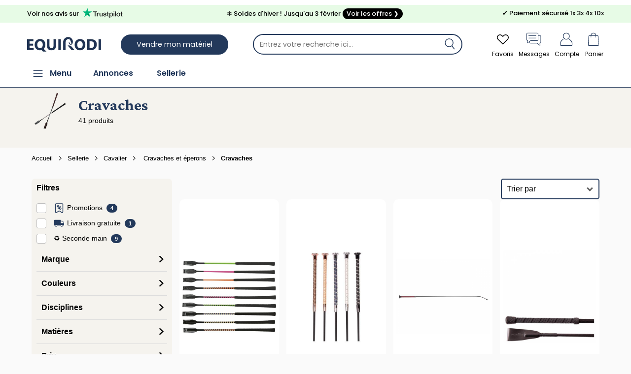

--- FILE ---
content_type: text/html; charset=UTF-8
request_url: https://www.equirodi.com/eshop/cravache-equitation
body_size: 69236
content:
<!DOCTYPE html>
<html lang="FR" prefix="og: http://ogp.me/ns#">
	<head>
    
    <meta charset="utf-8">
    <meta http-equiv="X-UA-Compatible" content="IE=edge">
    <meta name="viewport" content="width=device-width, height=device-height, initial-scale=1.0, user-scalable=1, minimum-scale=1.0, maximum-scale=3.0, viewport-fit=cover" />
	<link rel="shortcut icon" type="image/png" href="https://www.equirodi.com/images/fav/equirodi/favicon.png" />

    <meta name="verification" content="1f1e4d22bb5a7fde067294edc368b95f" />
        <meta name="p:domain_verify" content="1f272d8f499ab6b690fcfd9c11c743af"/>
    <link rel='preconnect' href='https://www.google-analytics.com' />
    <link rel='preconnect' href='https://www.googleadservices.com' />
    <link rel='preconnect' href='https://www.googletagmanager.com' />

    
    <meta name="msapplication-config" content="none"/>
    <meta name="msapplication-tap-highlight" content="no"> 
    <title lang="fr">Cravache &eacute;quitation | Equirodi</title>
	<meta lang="fr" name="description" content="EN STOCK : Cravache &eacute;quitation pas cher. Paiement 100% s&eacute;curis&eacute;, grand choix, promos toute l&#039;ann&eacute;e et livraison partout en France." />	
    <base href="https://www.equirodi.com/" />

    <link rel="canonical" href="https://www.equirodi.com/eshop/cravache-equitation" />
        

    
    
		<style>
			/* .breadcrumb {padding:0 !important;margin: 0 !important;} */
			/* .ctnf,
            .breadcrumb .container {
				width: 90% !important;
			} */
            
            .ctnf {
				width: 90% !important;
			}

		</style>

	
    <link rel="preload" href="https://www.equirodi.com/fonts/equirodi2023.ttf" as="font" type="font/ttf" crossorigin>
  
	    
    
    
    

        
                    
        
    
                    
        
    
                    <link href="//www.equirodi.com/smarty/cache_rwd_v4/ccf0fef61cbd83dbf83767af6cdd9facA9003E_chrome_v4_css_1110025.css" rel="stylesheet" />
        
        
    	

                        
                                <script src="//www.equirodi.com/smarty/cache_rwd_v4/876bc32cbf3a80422da74a46fed7aa8e_v4_js_111001.js"></script>
            

	
    <meta name="facebook-domain-verification" content="rtypyrsbmyqq4lcyddzanrn5lo3x7a" />
    
	<script>
    !function(f,b,e,v,n,t,s)
    {if(f.fbq)return;n=f.fbq=function(){n.callMethod?
    n.callMethod.apply(n,arguments):n.queue.push(arguments)};
    if(!f._fbq)f._fbq=n;n.push=n;n.loaded=!0;n.version='2.0';
    n.queue=[];t=b.createElement(e);t.async=!0;
    t.src=v;s=b.getElementsByTagName(e)[0];
    s.parentNode.insertBefore(t,s)}(window, document,'script',
    'https://connect.facebook.net/en_US/fbevents.js');
    fbq('init', '450362347680443');
    fbq('track', 'PageView');
    </script>
    <noscript><img height="1" width="1" style="display:none" src="https://www.facebook.com/tr?id=450362347680443&ev=PageView&noscript=1" /></noscript>
    
        	
	<script async src="https://www.googletagmanager.com/gtag/js?id=AW-1062368996"></script>
	<script>
	  window.dataLayer = window.dataLayer || [];
	  function gtag(){dataLayer.push(arguments);}
	  gtag('js', new Date());
	  gtag('config','AW-1062368996',{'allow_enhanced_conversions':true});
	  
	  gtag('config', 'G-9V4S0M15X4');
	  
	   gtag('send','pageview');
	</script>



  <script type="text/javascript" async=true>
(function() {
  var host = window.location.hostname;
  var element = document.createElement('script');
  var firstScript = document.getElementsByTagName('script')[0];
  var url = 'https://cmp.inmobi.com'
    .concat('/choice/', 'eQUDtXyZkFs_s', '/', host, '/choice.js?tag_version=V3');
  var uspTries = 0;
  var uspTriesLimit = 3;
  element.async = true;
  element.type = 'text/javascript';
  element.src = url;

  firstScript.parentNode.insertBefore(element, firstScript);

  function makeStub() {
    var TCF_LOCATOR_NAME = '__tcfapiLocator';
    var queue = [];
    var win = window;
    var cmpFrame;

    function addFrame() {
      var doc = win.document;
      var otherCMP = !!(win.frames[TCF_LOCATOR_NAME]);

      if (!otherCMP) {
        if (doc.body) {
          var iframe = doc.createElement('iframe');

          iframe.style.cssText = 'display:none';
          iframe.name = TCF_LOCATOR_NAME;
          doc.body.appendChild(iframe);
        } else {
          setTimeout(addFrame, 5);
        }
      }
      return !otherCMP;
    }

    function tcfAPIHandler() {
      var gdprApplies;
      var args = arguments;

      if (!args.length) {
        return queue;
      } else if (args[0] === 'setGdprApplies') {
        if (
          args.length > 3 &&
          args[2] === 2 &&
          typeof args[3] === 'boolean'
        ) {
          gdprApplies = args[3];
          if (typeof args[2] === 'function') {
            args[2]('set', true);
          }
        }
      } else if (args[0] === 'ping') {
        var retr = {
          gdprApplies: gdprApplies,
          cmpLoaded: false,
          cmpStatus: 'stub'
        };

        if (typeof args[2] === 'function') {
          args[2](retr);
        }
      } else {
        if(args[0] === 'init' && typeof args[3] === 'object') {
          args[3] = Object.assign(args[3], { tag_version: 'V3' });
        }
        queue.push(args);
      }
    }

    function postMessageEventHandler(event) {
      var msgIsString = typeof event.data === 'string';
      var json = {};

      try {
        if (msgIsString) {
          json = JSON.parse(event.data);
        } else {
          json = event.data;
        }
      } catch (ignore) {}

      var payload = json.__tcfapiCall;

      if (payload) {
        window.__tcfapi(
          payload.command,
          payload.version,
          function(retValue, success) {
            var returnMsg = {
              __tcfapiReturn: {
                returnValue: retValue,
                success: success,
                callId: payload.callId
              }
            };
            if (msgIsString) {
              returnMsg = JSON.stringify(returnMsg);
            }
            if (event && event.source && event.source.postMessage) {
              event.source.postMessage(returnMsg, '*');
            }
          },
          payload.parameter
        );
      }
    }

    while (win) {
      try {
        if (win.frames[TCF_LOCATOR_NAME]) {
          cmpFrame = win;
          break;
        }
      } catch (ignore) {}

      if (win === window.top) {
        break;
      }
      win = win.parent;
    }
    if (!cmpFrame) {
      addFrame();
      win.__tcfapi = tcfAPIHandler;
      win.addEventListener('message', postMessageEventHandler, false);
    }
  };

  makeStub();

  function makeGppStub() {
    const CMP_ID = 10;
    const SUPPORTED_APIS = [
      '2:tcfeuv2',
      '6:uspv1',
      '7:usnatv1',
      '8:usca',
      '9:usvav1',
      '10:uscov1',
      '11:usutv1',
      '12:usctv1'
    ];

    window.__gpp_addFrame = function (n) {
      if (!window.frames[n]) {
        if (document.body) {
          var i = document.createElement("iframe");
          i.style.cssText = "display:none";
          i.name = n;
          document.body.appendChild(i);
        } else {
          window.setTimeout(window.__gpp_addFrame, 10, n);
        }
      }
    };
    window.__gpp_stub = function () {
      var b = arguments;
      __gpp.queue = __gpp.queue || [];
      __gpp.events = __gpp.events || [];

      if (!b.length || (b.length == 1 && b[0] == "queue")) {
        return __gpp.queue;
      }

      if (b.length == 1 && b[0] == "events") {
        return __gpp.events;
      }

      var cmd = b[0];
      var clb = b.length > 1 ? b[1] : null;
      var par = b.length > 2 ? b[2] : null;
      if (cmd === "ping") {
        clb(
          {
            gppVersion: "1.1", // must be “Version.Subversion”, current: “1.1”
            cmpStatus: "stub", // possible values: stub, loading, loaded, error
            cmpDisplayStatus: "hidden", // possible values: hidden, visible, disabled
            signalStatus: "not ready", // possible values: not ready, ready
            supportedAPIs: SUPPORTED_APIS, // list of supported APIs
            cmpId: CMP_ID, // IAB assigned CMP ID, may be 0 during stub/loading
            sectionList: [],
            applicableSections: [-1],
            gppString: "",
            parsedSections: {},
          },
          true
        );
      } else if (cmd === "addEventListener") {
        if (!("lastId" in __gpp)) {
          __gpp.lastId = 0;
        }
        __gpp.lastId++;
        var lnr = __gpp.lastId;
        __gpp.events.push({
          id: lnr,
          callback: clb,
          parameter: par,
        });
        clb(
          {
            eventName: "listenerRegistered",
            listenerId: lnr, // Registered ID of the listener
            data: true, // positive signal
            pingData: {
              gppVersion: "1.1", // must be “Version.Subversion”, current: “1.1”
              cmpStatus: "stub", // possible values: stub, loading, loaded, error
              cmpDisplayStatus: "hidden", // possible values: hidden, visible, disabled
              signalStatus: "not ready", // possible values: not ready, ready
              supportedAPIs: SUPPORTED_APIS, // list of supported APIs
              cmpId: CMP_ID, // list of supported APIs
              sectionList: [],
              applicableSections: [-1],
              gppString: "",
              parsedSections: {},
            },
          },
          true
        );
      } else if (cmd === "removeEventListener") {
        var success = false;
        for (var i = 0; i < __gpp.events.length; i++) {
          if (__gpp.events[i].id == par) {
            __gpp.events.splice(i, 1);
            success = true;
            break;
          }
        }
        clb(
          {
            eventName: "listenerRemoved",
            listenerId: par, // Registered ID of the listener
            data: success, // status info
            pingData: {
              gppVersion: "1.1", // must be “Version.Subversion”, current: “1.1”
              cmpStatus: "stub", // possible values: stub, loading, loaded, error
              cmpDisplayStatus: "hidden", // possible values: hidden, visible, disabled
              signalStatus: "not ready", // possible values: not ready, ready
              supportedAPIs: SUPPORTED_APIS, // list of supported APIs
              cmpId: CMP_ID, // CMP ID
              sectionList: [],
              applicableSections: [-1],
              gppString: "",
              parsedSections: {},
            },
          },
          true
        );
      } else if (cmd === "hasSection") {
        clb(false, true);
      } else if (cmd === "getSection" || cmd === "getField") {
        clb(null, true);
      }
      //queue all other commands
      else {
        __gpp.queue.push([].slice.apply(b));
      }
    };
    window.__gpp_msghandler = function (event) {
      var msgIsString = typeof event.data === "string";
      try {
        var json = msgIsString ? JSON.parse(event.data) : event.data;
      } catch (e) {
        var json = null;
      }
      if (typeof json === "object" && json !== null && "__gppCall" in json) {
        var i = json.__gppCall;
        window.__gpp(
          i.command,
          function (retValue, success) {
            var returnMsg = {
              __gppReturn: {
                returnValue: retValue,
                success: success,
                callId: i.callId,
              },
            };
            event.source.postMessage(msgIsString ? JSON.stringify(returnMsg) : returnMsg, "*");
          },
          "parameter" in i ? i.parameter : null,
          "version" in i ? i.version : "1.1"
        );
      }
    };
    if (!("__gpp" in window) || typeof window.__gpp !== "function") {
      window.__gpp = window.__gpp_stub;
      window.addEventListener("message", window.__gpp_msghandler, false);
      window.__gpp_addFrame("__gppLocator");
    }
  };

  makeGppStub();

  var uspStubFunction = function() {
    var arg = arguments;
    if (typeof window.__uspapi !== uspStubFunction) {
      setTimeout(function() {
        if (typeof window.__uspapi !== 'undefined') {
          window.__uspapi.apply(window.__uspapi, arg);
        }
      }, 500);
    }
  };

  var checkIfUspIsReady = function() {
    uspTries++;
    if (window.__uspapi === uspStubFunction && uspTries < uspTriesLimit) {
      console.warn('USP is not accessible');
    } else {
      clearInterval(uspInterval);
    }
  };

  if (typeof window.__uspapi === 'undefined') {
    window.__uspapi = uspStubFunction;
    var uspInterval = setInterval(checkIfUspIsReady, 6000);
  }
})();


function sendUETConsentIfGiven() {
    if (typeof __tcfapi !== 'function') {
      console.warn('__tcfapi non disponible');
      return;
    }

    __tcfapi('getTCData', 2, function(tcData, success) {
      if (!success) {
        console.warn('Impossible d’obtenir les données TC');
        return;
      }

      const purposes = tcData.purpose?.consents || {};
      const vendorConsents = tcData.vendor?.consents || {};
      const gdprApplies = tcData.gdprApplies;

      // IDs officiels TCF v2.2
      const MICROSOFT_VENDOR_ID = 1126;
      const XANDR_VENDOR_ID = 32;

      const adConsentGiven =
        purposes[1] && purposes[3] && purposes[4] && // Finalités liées à la pub
        vendorConsents[MICROSOFT_VENDOR_ID] &&
        vendorConsents[XANDR_VENDOR_ID];

      if (gdprApplies === false || adConsentGiven) {
        
      (function(w,d,t,r,u){var f,n,i;w[u]=w[u]||[],f=function(){var o={ti:"187146622", enableAutoSpaTracking: true};o.q=w[u],w[u]=new UET(o),w[u].push("pageLoad")},n=d.createElement(t),n.src=r,n.async=1,n.onload=n.onreadystatechange=function(){var s=this.readyState;s&&s!=="loaded"&&s!=="complete"||(f(),n.onload=n.onreadystatechange=null)},i=d.getElementsByTagName(t)[0],i.parentNode.insertBefore(n,i)})(window,document,"script","//bat.bing.com/bat.js","uetq");
      window.uetq = window.uetq || [];
      window.uetq.push('config', 'tcf', { 'enabled' : true });
      window.uetq.push('consent', 'default', { 'ad_storage': 'granted' });

        console.log('Consentement donné : uetq consent update exécuté');
      } else {
        console.log('Consentement refusé : uetq non déclenché');
         (function(w,d,t,r,u){var f,n,i;w[u]=w[u]||[],f=function(){var o={ti:"187146622", enableAutoSpaTracking: true};o.q=w[u],w[u]=new UET(o),w[u].push("pageLoad")},n=d.createElement(t),n.src=r,n.async=1,n.onload=n.onreadystatechange=function(){var s=this.readyState;s&&s!=="loaded"&&s!=="complete"||(f(),n.onload=n.onreadystatechange=null)},i=d.getElementsByTagName(t)[0],i.parentNode.insertBefore(n,i)})(window,document,"script","//bat.bing.com/bat.js","uetq");
         window.uetq = window.uetq || []; window.uetq.push('consent', 'default', { 'ad_storage': 'denied' });
      }
    });
  }

  if (document.readyState === 'complete') {
    sendUETConsentIfGiven();
    // window.addEventListener('load', () => setTimeout(sendUETConsentIfGiven, 300));
  } else {
    window.addEventListener('load', () => setTimeout(sendUETConsentIfGiven, 300));
  }

</script>



  
    
    <link rel="preconnect" href="https://fonts.googleapis.com">
    <link rel="preconnect" href="https://fonts.gstatic.com" crossorigin>
            <link href="https://fonts.googleapis.com/css2?family=Crimson+Pro:ital,wght@0,200..900;1,200..900&family=Poppins:ital,wght@0,100;0,200;0,300;0,400;0,500;0,600;0,700;0,800;0,900;1,100;1,200;1,300;1,400;1,500;1,600;1,700;1,800;1,900&display=swap" rel="stylesheet">

    <!--[if lt IE 9]>
    <script src="https://oss.maxcdn.com/html5shiv/3.7.2/html5shiv.min.js"></script>
    <script src="https://oss.maxcdn.com/respond/1.4.2/respond.min.js"></script>
    <![endif]-->
    </head>
    <body class="">

         
        
        

                            
            <header id="large-header">
                

            
        <div class="container-fluid" id="topbar">
            <div class="container">
                
                <a href="https://fr.trustpilot.com/review/www.equirodi.com?stars=4&stars=5" target="_blank" rel="nofollow noopener" style="display: inline-flex;align-items: center;">Voir nos avis sur 
                    <div style="position:relative;height:20px;width:96px;top:-2px;">
                        <svg role="img" aria-labelledby="trustpilotLogo-5w47zw9i643" viewBox="0 0 126 31" xmlns="http://www.w3.org/2000/svg" style="position: absolute; height: 100%; width: 100%; left: 0; top: 0;">
                        <title id="trustpilotLogo-5w47zw9i643">Trustpilot</title>
                        <path class="tp-logo__text" d="M33.074774 11.07005H45.81806v2.364196h-5.010656v13.290316h-2.755306V13.434246h-4.988435V11.07005h.01111zm12.198892 4.319629h2.355341v2.187433h.04444c.077771-.309334.222203-.60762.433295-.894859.211092-.287239.466624-.56343.766597-.79543.299972-.243048.633276-.430858.999909-.585525.366633-.14362.744377-.220953 1.12212-.220953.288863 0 .499955.011047.611056.022095.1111.011048.222202.033143.344413.04419v2.408387c-.177762-.033143-.355523-.055238-.544395-.077333-.188872-.022096-.366633-.033143-.544395-.033143-.422184 0-.822148.08838-1.199891.254096-.377744.165714-.699936.41981-.977689.740192-.277753.331429-.499955.729144-.666606 1.21524-.166652.486097-.244422 1.03848-.244422 1.668195v5.39125h-2.510883V15.38968h.01111zm18.220567 11.334883H61.02779v-1.579813h-.04444c-.311083.574477-.766597 1.02743-1.377653 1.369908-.611055.342477-1.233221.51924-1.866497.51924-1.499864 0-2.588654-.364573-3.25526-1.104765-.666606-.740193-.999909-1.856005-.999909-3.347437V15.38968h2.510883v6.948968c0 .994288.188872 1.701337.577725 2.1101.377744.408763.922139.618668 1.610965.618668.533285 0 .96658-.077333 1.322102-.243048.355524-.165714.644386-.37562.855478-.65181.222202-.265144.377744-.596574.477735-.972194.09999-.37562.144431-.784382.144431-1.226288v-6.573349h2.510883v11.323836zm4.27739-3.634675c.07777.729144.355522 1.237336.833257 1.535623.488844.287238 1.06657.441905 1.744286.441905.233312 0 .499954-.022095.799927-.055238.299973-.033143.588836-.110476.844368-.209905.266642-.099429.477734-.254096.655496-.452954.166652-.198857.244422-.452953.233312-.773335-.01111-.320381-.133321-.585525-.355523-.784382-.222202-.209906-.499955-.364573-.844368-.497144-.344413-.121525-.733267-.232-1.17767-.320382-.444405-.088381-.888809-.18781-1.344323-.287239-.466624-.099429-.922138-.232-1.355432-.37562-.433294-.14362-.822148-.342477-1.166561-.596573-.344413-.243048-.622166-.56343-.822148-.950097-.211092-.386668-.311083-.861716-.311083-1.436194 0-.618668.155542-1.12686.455515-1.54667.299972-.41981.688826-.75124 1.14434-1.005336.466624-.254095.97769-.430858 1.544304-.541334.566615-.099429 1.11101-.154667 1.622075-.154667.588836 0 1.15545.066286 1.688736.18781.533285.121524 1.02213.320381 1.455423.60762.433294.276191.788817.640764 1.07768 1.08267.288863.441905.466624.98324.544395 1.612955h-2.621984c-.122211-.596572-.388854-1.005335-.822148-1.204193-.433294-.209905-.933248-.309334-1.488753-.309334-.177762 0-.388854.011048-.633276.04419-.244422.033144-.466624.088382-.688826.165715-.211092.077334-.388854.198858-.544395.353525-.144432.154667-.222203.353525-.222203.60762 0 .309335.111101.552383.322193.740193.211092.18781.488845.342477.833258.475048.344413.121524.733267.232 1.177671.320382.444404.088381.899918.18781 1.366542.287239.455515.099429.899919.232 1.344323.37562.444404.14362.833257.342477 1.17767.596573.344414.254095.622166.56343.833258.93905.211092.37562.322193.850668.322193 1.40305 0 .673906-.155541 1.237336-.466624 1.712385-.311083.464001-.711047.850669-1.199891 1.137907-.488845.28724-1.04435.508192-1.644295.640764-.599946.132572-1.199891.198857-1.788727.198857-.722156 0-1.388762-.077333-1.999818-.243048-.611056-.165714-1.14434-.408763-1.588745-.729144-.444404-.33143-.799927-.740192-1.05546-1.226289-.255532-.486096-.388853-1.071621-.411073-1.745528h2.533103v-.022095zm8.288135-7.700208h1.899828v-3.402675h2.510883v3.402675h2.26646v1.867052h-2.26646v6.054109c0 .265143.01111.486096.03333.684954.02222.18781.07777.353524.155542.486096.07777.132572.199981.232.366633.298287.166651.066285.377743.099428.666606.099428.177762 0 .355523 0 .533285-.011047.177762-.011048.355523-.033143.533285-.077334v1.933338c-.277753.033143-.555505.055238-.811038.088381-.266642.033143-.533285.04419-.811037.04419-.666606 0-1.199891-.066285-1.599855-.18781-.399963-.121523-.722156-.309333-.944358-.552381-.233313-.243049-.377744-.541335-.466625-.905907-.07777-.364573-.13332-.784383-.144431-1.248384v-6.683825h-1.899827v-1.889147h-.02222zm8.454788 0h2.377562V16.9253h.04444c.355523-.662858.844368-1.12686 1.477644-1.414098.633276-.287239 1.310992-.430858 2.055369-.430858.899918 0 1.677625.154667 2.344231.475048.666606.309335 1.222111.740193 1.666515 1.292575.444405.552382.766597 1.193145.9888 1.92229.222202.729145.333303 1.513527.333303 2.3421 0 .762288-.099991 1.50248-.299973 2.20953-.199982.718096-.499955 1.347812-.899918 1.900194-.399964.552383-.911029.98324-1.533194 1.31467-.622166.33143-1.344323.497144-2.18869.497144-.366634 0-.733267-.033143-1.0999-.099429-.366634-.066286-.722157-.176762-1.05546-.320381-.333303-.14362-.655496-.33143-.933249-.56343-.288863-.232-.522175-.497144-.722157-.79543h-.04444v5.656393h-2.510883V15.38968zm8.77698 5.67849c0-.508193-.06666-1.005337-.199981-1.491433-.133321-.486096-.333303-.905907-.599946-1.281527-.266642-.37562-.599945-.673906-.988799-.894859-.399963-.220953-.855478-.342477-1.366542-.342477-1.05546 0-1.855387.364572-2.388672 1.093717-.533285.729144-.799928 1.701337-.799928 2.916578 0 .574478.066661 1.104764.211092 1.59086.144432.486097.344414.905908.633276 1.259432.277753.353525.611056.629716.99991.828574.388853.209905.844367.309334 1.355432.309334.577725 0 1.05546-.121524 1.455423-.353525.399964-.232.722157-.541335.97769-.905907.255531-.37562.444403-.79543.555504-1.270479.099991-.475049.155542-.961145.155542-1.458289zm4.432931-9.99812h2.510883v2.364197h-2.510883V11.07005zm0 4.31963h2.510883v11.334883h-2.510883V15.389679zm4.755124-4.31963h2.510883v15.654513h-2.510883V11.07005zm10.210184 15.963847c-.911029 0-1.722066-.154667-2.433113-.452953-.711046-.298287-1.310992-.718097-1.810946-1.237337-.488845-.530287-.866588-1.160002-1.12212-1.889147-.255533-.729144-.388854-1.535622-.388854-2.408386 0-.861716.133321-1.657147.388853-2.386291.255533-.729145.633276-1.35886 1.12212-1.889148.488845-.530287 1.0999-.93905 1.810947-1.237336.711047-.298286 1.522084-.452953 2.433113-.452953.911028 0 1.722066.154667 2.433112.452953.711047.298287 1.310992.718097 1.810947 1.237336.488844.530287.866588 1.160003 1.12212 1.889148.255532.729144.388854 1.524575.388854 2.38629 0 .872765-.133322 1.679243-.388854 2.408387-.255532.729145-.633276 1.35886-1.12212 1.889147-.488845.530287-1.0999.93905-1.810947 1.237337-.711046.298286-1.522084.452953-2.433112.452953zm0-1.977528c.555505 0 1.04435-.121524 1.455423-.353525.411074-.232.744377-.541335 1.01102-.916954.266642-.37562.455513-.806478.588835-1.281527.12221-.475049.188872-.961145.188872-1.45829 0-.486096-.066661-.961144-.188872-1.44724-.122211-.486097-.322193-.905907-.588836-1.281527-.266642-.37562-.599945-.673907-1.011019-.905907-.411074-.232-.899918-.353525-1.455423-.353525-.555505 0-1.04435.121524-1.455424.353525-.411073.232-.744376.541334-1.011019.905907-.266642.37562-.455514.79543-.588835 1.281526-.122211.486097-.188872.961145-.188872 1.447242 0 .497144.06666.98324.188872 1.458289.12221.475049.322193.905907.588835 1.281527.266643.37562.599946.684954 1.01102.916954.411073.243048.899918.353525 1.455423.353525zm6.4883-9.66669h1.899827v-3.402674h2.510883v3.402675h2.26646v1.867052h-2.26646v6.054109c0 .265143.01111.486096.03333.684954.02222.18781.07777.353524.155541.486096.077771.132572.199982.232.366634.298287.166651.066285.377743.099428.666606.099428.177762 0 .355523 0 .533285-.011047.177762-.011048.355523-.033143.533285-.077334v1.933338c-.277753.033143-.555505.055238-.811038.088381-.266642.033143-.533285.04419-.811037.04419-.666606 0-1.199891-.066285-1.599855-.18781-.399963-.121523-.722156-.309333-.944358-.552381-.233313-.243049-.377744-.541335-.466625-.905907-.07777-.364573-.133321-.784383-.144431-1.248384v-6.683825h-1.899827v-1.889147h-.02222z" fill="#191919"></path>
                        <path class="tp-logo__star" fill="#00B67A" d="M30.141707 11.07005H18.63164L15.076408.177071l-3.566342 10.892977L0 11.059002l9.321376 6.739063-3.566343 10.88193 9.321375-6.728016 9.310266 6.728016-3.555233-10.88193 9.310266-6.728016z"></path>
                        <path class="tp-logo__star-notch" fill="#005128" d="M21.631369 20.26169l-.799928-2.463625-5.755033 4.153914z"></path>
                        </svg>
                    </div>
                </a>

                                                        <a href="https://www.equirodi.com/eshop/promotions" title="La sellerie en ligne Equirodi Shopping">❄️ Soldes d'hiver ! Jusqu'au 3 février<div style="display: inline-block;background: #000;padding: 1px 8px;margin: 0 4px;border-radius: 14px;color: #fff;">Voir les offres ❯</div></a>
                                
                <div class="text-right"><span>✔</span> Paiement sécurisé 1x 3x 4x 10x</div>
            </div>
        </div>
    
                <div class="container">

                    	<div id="header">
	<a href="/">
        <img id="logo" src="/im/equirodi.jpg" width='150' height='40' alt="equirodi">
	</a>

			<a href="/deposer-une-annonce.htm" class="btn btn-blue">Vendre mon matériel</a>
	
	<div id="overlay-search"></div>

<div id="search_frame">
	<div class="search" id="search_container">
		<form id="search-form" name="search-form" method="get" action="/recherche.htm" onsubmit="return submit_search()">
						<input type="text" class="_form-control" placeholder="Entrez votre recherche ici..." id="search" name="kw" autocomplete="off">
		</form>
		<span id="close_search_bar">✕</span>	</div>
	<div id="suggestions">
		<div id="sugg_left">
			<div id="div_suggestion_search">
				<span class="sb_label">Suggestions</span>
				<ul class="suggestion_history" id="suggestion_search"></ul>
			</div>
			<div id="div_suggestion_history">
				<span class="sb_label">Recherches récentes</span>
				<ul class="suggestion_history" id="suggestion_history"></ul>
			</div>
		</div>
		<div class="suggestion_history" id="div_suggestion_products">
			<span class="sb_label" id="label_search_products">Annonces & Produits vus récemment</span>
			<div id="suggestion_products_results"></div>
		</div>
	</div>
</div>


<script>
// Permet de récupérer input search
input_search = document.getElementById("search");
the_suggestions = document.getElementById("suggestions");
close_search_bar = document.getElementById("close_search_bar");

div_suggestion_search = document.getElementById("div_suggestion_search");
s_suggestions = document.getElementById("suggestion_search");

div_suggestion_history = document.getElementById("div_suggestion_history");
h_suggestions = document.getElementById("suggestion_history");

pr_suggestions = document.getElementById("div_suggestion_products");
p_suggestions = document.getElementById("suggestion_products_results");

search_form = document.getElementById("search-form");
overlay_search = document.getElementById("overlay-search");

already_open_search = false;
already_do_search = false;

var url_link_s_elem = null;

var ct_xs = null;
var ct_xp = null;

// Fonction permettant de récupérer une information sous forme de 
// tableau dans le localstorage
function getDataStorage(name_var) {
	data_json = localStorage.getItem(name_var);
	
	if(!data_json) {
		data = [];
	} else {
		data = JSON.parse(data_json);
	}
	
	return(data);
}

function open_search() {
	the_suggestions.style.display = "block";
	overlay_search.style.display = "block";
	close_search_bar.style.display = "inline-flex";
	
	// if( !document.getElementById("tm_search") )
		document.body.classList.add("modal-open");
	
	if( document.getElementById("header_postad_btn") )
		document.getElementById("header_postad_btn").classList.add("search_active");
	
	document.getElementById("search_frame").classList.add("search_active");

	// Première ouverture de la recherche
	// - Récupère les précédentes recherches
	// - Récupère les derniers articles vus
	
	if( !already_open_search )
	{
		var stylesheet = document.createElement('link');
		stylesheet.setAttribute('type', 'text/css');
		stylesheet.setAttribute('rel', 'stylesheet');
		stylesheet.setAttribute('href', 'https://www.equirodi.com/css_v4/listings_2022.css?v=1.38');
		document.head.appendChild(stylesheet);
			
		already_open_search = true;
		
		// Liste des recherches effectuées
		list_searches = getDataStorage("history_searches_v2");

		////////////////////////////////
		// recherches enregistrées
		
		temp = "";
		for(i in list_searches) {
			if(input_search.value != list_searches[i])
				// temp += "<li tabindex='"+i+"'><span class='icon-search'></span> "+list_searches[i]+"</li>";
			
				if( list_searches[i][0][2] != "" )
					temp += '<li tabindex="'+i+'" onclick="gotores(this)" data-label="'+list_searches[i][0][1]+'" data-cat="'+list_searches[i][0][2]+'" data-url="'+list_searches[i][0][3]+'"><span class="icon-search"></span> <span style="font-weight:600;color:#000;">'+list_searches[i][0][1]+'</span> <span style="font-size:13px;color:#777777">dans</span> <span style="font-size:13px">'+list_searches[i][0][2]+'</span></li>';
				else
					temp += '<li tabindex="'+i+'" onclick="gotores(this)" data-label="'+list_searches[i][0][1]+'" data-cat="'+list_searches[i][0][2]+'" data-url="'+list_searches[i][0][3]+'"><span class="icon-search"></span> <span style="font-weight:600;color:#000;">'+list_searches[i][0][1]+'</span></li>';
		}
		
		if( temp != "" )
		{
			div_suggestion_history.style.display = "block";
			h_suggestions.innerHTML = temp;
		}
		
		////////////////////////////////
		// produits & annonces vus
		
		var savedProductsArr = JSON.parse(localStorage.getItem("storedProducts"));
	
		if (savedProductsArr !== null)
		{
			// var div_viewed_products_list = document.getElementById("viewed_products");
			
			var viewed_ids = [];
			
			for (var i = savedProductsArr.length; i--;)
			{
				viewed_ids.unshift(savedProductsArr[i].id);
			}
			
			var xhr_viewed_products = new XMLHttpRequest();
			
			xhr_viewed_products.onreadystatechange = function(){
				if (xhr_viewed_products.readyState == 4 && xhr_viewed_products.status == 200 )
				{
					var content = document.createElement("div");
					content.style.cssText = 'width:100%';
					content.innerHTML = xhr_viewed_products.responseText
					
					var div = content.querySelector("#htmlContent");
					var contentScript = content.querySelector("#contentScript");
					
					var script = document.createElement("script");
					script.textContent = contentScript.textContent;
					
					pr_suggestions.style.display = "block";
					p_suggestions.innerHTML = div.innerHTML;
					
					document.body.appendChild(script);
			
					// setEvents(); // events add fav etc.
					
					// let all_viewed_products = document.querySelectorAll('#suggestion_products_results .s4ad');

					// all_viewed_products.forEach(function(pp){
						// pp.addEventListener('click', function(){ save_an_ad(this,event) } );
					// });
				}
			};

			xhr_viewed_products.open('POST', 'https://www.equirodi.com/getviewedproducts/' ,true);
			xhr_viewed_products.setRequestHeader('Content-type', 'application/x-www-form-urlencoded');
			xhr_viewed_products.send("search_bar=1&products="+JSON.stringify(viewed_ids));
		}
	}
}

function close_search() {
	the_suggestions.style.display = "none";
	overlay_search.style.display = "none";
	close_search_bar.style.display = "none";
	
	document.body.classList.remove("modal-open");

	document.getElementById("search_frame").classList.remove("search_active");
	
	if( document.getElementById("header_postad_btn") )
		document.getElementById("header_postad_btn").classList.remove("search_active");
	
	if( document.getElementById("mobile-search-zone") )
		document.getElementById("mobile-search-zone").classList.add("hide");
}

if( document.getElementById("tm_search") )
	document.getElementById("tm_search").addEventListener("click", open_search);

input_search.onfocus = open_search;
overlay_search.addEventListener("click", close_search);

close_search_bar.addEventListener("click", close_search);

/* end focus on scroll */
function remove_search_focus() { input_search.blur() }
the_suggestions.addEventListener("scroll", remove_search_focus);

var searchTimeout;
input_search.oninput = function () {
    if (searchTimeout != undefined) clearTimeout(searchTimeout);
    searchTimeout = setTimeout(autocomplete, 250);
};

/* add & remove button that erase search */
function mng_rsb(action)
{
	if( action == "remove" ) {
		if( document.getElementById("rsb_vZ3") )
			document.getElementById("rsb_vZ3").remove();
	}
	else {
		if( !document.getElementById("rsb_vZ3") ) {
			
			var rsb_elem = document.createElement('span');
			rsb_elem.innerHTML = '✕';
			rsb_elem.id = 'rsb_vZ3';

			input_search.insertAdjacentElement('afterend', rsb_elem);
			
			document.getElementById("rsb_vZ3").addEventListener("click", function() { input_search.value = ""; this.remove(); return false; } );
		}
	}
}

function autocomplete() { 
	var min_char = 2;

	search = input_search.value;
	
	if(search.length == 0  ) { mng_rsb('remove'); }
	else if(search.length > min_char || search == "sf" ) {
		
		mng_rsb('add');
		
		if (ct_xs) { ct_xs.abort() } // If there is an existing XHR, abort it.
		if (ct_xp) { ct_xp.abort() }
		
		ct_xs = new XMLHttpRequest();
		
		ct_xs.onreadystatechange = function(){
			if (ct_xs.readyState == 4 && ct_xs.status == 200 ) { 
				displaySuggestions(ct_xs.responseText, search);
			}
		}
		
		ct_xs.open('POST', 'doofinder/autocomplete/' ,true);
		ct_xs.setRequestHeader('Content-type', 'application/x-www-form-urlencoded');
		ct_xs.send("search="+search);
		
		// ------------------
		
		ct_xp = new XMLHttpRequest();
		
		ct_xp.onreadystatechange = function(){
			if (ct_xp.readyState == 4 && ct_xp.status == 200 ) { 
			
				
					var url = "https://www.equirodi.com/recherche.htm?kw="+search;
				

				displaySuggestionsProducts(ct_xp.responseText, search, url);
			}
		}
		
		ct_xp.open('POST', 'doofinder/autocompleteproducts/' ,true);
		ct_xp.setRequestHeader('Content-type', 'application/x-www-form-urlencoded');
		ct_xp.send("search="+search);
		
	} else {
		// displaySuggestions("[]"); 
	}
}

function displaySuggestions(data, query) {
	
	the_suggestions.style.display = "block";
	document.body.classList.add("modal-open");
	
	s_suggestions.classList.remove("no-search-results");
	
	results = JSON.parse(data);
		
	var c_val;
	
	if( !results.length ){
		
		s_suggestions.classList.add("no-search-results");
		
		s_suggestions.innerHTML = "<li tabindex='0'>Aucun résultat trouvé</li>";
		s_suggestions.innerHTML += "<li tabindex='1'>Merci de modifier vos termes de recherche</li>";
		
		div_suggestion_history.style.display = "block";
	}
	else{
		s_suggestions.innerHTML = "";

		let exact_search_match = false; // pour n'afficher que les résultats de la meilleure suggestion
		
		for (i = 0; i < results.length; i++)
		{
			// s_suggestions.innerHTML += '<li tabindex="'+i+'" onclick="gotores(this)" data-label="'+results[i].label+'" data-cat="'+results[i].cat+'" data-url="'+results[i].url+'"><span class="icon-search"></span> <span style="color:#000">'+results[i].label+'</span> <span style="font-size:12px;color:#777777">dans</span> <span style="font-weight:600;color:#23395b">'+results[i].cat+' : '+results[i].similar_point_percent+'%</span></li>';
			s_suggestions.innerHTML += '<li tabindex="'+i+'" onclick="gotores(this)" data-label="'+results[i].label+'" data-cat="'+results[i].cat+'" data-url="'+results[i].url+'"><span class="icon-search"></span> <span style="font-weight:600;color:#000;">'+results[i].label+'</span> <span style="font-size:13px;color:#777777">dans</span> <span style="font-size:13px">'+results[i].cat+'</span></li>';
			
			// if( results[i].similar_point_percent > 82 && !exact_search_match ) {
			// 	exact_search_match = true;
			// 	displaySuggestionsMatch(results[i].url);
			// }
		}

		

			var url = "https://www.equirodi.com/recherche.htm?kw="+search;

			s_suggestions.innerHTML += '<li tabindex="9999" onclick="gotores(this)" data-label="'+search+'" data-cat="" data-url="'+url+'"><span class="icon-search"></span> <span style="font-weight:600;color:#000;">'+search+'</span></li>';
			

		
		
		div_suggestion_search.style.display = "block";
		
		div_suggestion_history.style.display = "none";

		already_do_search = true;
	}
	ct_xs = null;
}

function displaySuggestionsProducts(data, query, url) {

	if( data != "" )
	{
		document.getElementById("label_search_products").innerHTML = "Suggestions d'annonces";
		already_do_search = true;
		
		var content = document.createElement("div");
		content.style.cssText = 'width:100%';
		content.innerHTML = data;
		
		var div = content.querySelector("#htmlContent");
		var contentScript = content.querySelector("#contentScript");
		
		var script = document.createElement("script");
		script.textContent = contentScript.textContent;
		
		pr_suggestions.style.display = "block";
		p_suggestions.innerHTML = div.innerHTML;
		
		document.body.appendChild(script);
		
		if( url != "" ){
			
			console.log(url);

			if( url_link_s_elem == null ) {
				url_link_s_elem = document.createElement('a');
				
				
					url_link_s_elem.innerHTML = 'Voir les résultats';
				

				url_link_s_elem.classList = 'btn btn-red';
				url_link_s_elem.style = 'padding: 5px 15px;font-size: 14px;margin: 0 0 0 15px;';
				p_suggestions.insertAdjacentElement('beforebegin', url_link_s_elem);
			}
			
			url_link_s_elem.href = url;
		}
	}
	else
	{
		pr_suggestions.style.display = "none";
		p_suggestions.innerHTML = "";
	}
	ct_xp = null;
}

function displaySuggestionsMatch(url)
{
	if (ct_xp) { ct_xp.abort() }
	
	ct_xp = new XMLHttpRequest();
		
	ct_xp.onreadystatechange = function(){
		if (ct_xp.readyState == 4 && ct_xp.status == 200 ) { 
			displaySuggestionsProducts(ct_xp.responseText, '', url);
		}
	}
	
	ct_xp.open('POST', 'doofinder/autocompleteproductsmatch/' ,true);
	ct_xp.setRequestHeader('Content-type', 'application/x-www-form-urlencoded');
	ct_xp.send("url="+encodeURI(url));
}

function gotores(e)
{
	var url = e.dataset.url;
	var label = e.dataset.label;
	var cat = e.dataset.cat;
	
	saveSearch(label, cat, url);
	
	document.location.href = url;
}

function saveSearch(label, cat, url) {
	var nb_history = 25;
	var timestamp = new Date().getTime(); // unique key
	
	if(!localStorage.getItem("history_searches_v2")) {
		localStorage.setItem("history_searches_v2", "[]");
	}
	
	var history = JSON.parse(localStorage.getItem("history_searches_v2"));
	
	let exist_search = false;
	
	history.forEach((item) => {
	  
	 if( item[0][3] == url )
		exist_search = true;
	});

	if( !exist_search )
	{
		let new_search_history = [];
		new_search_history.push([timestamp, label, cat, url]);
		
		history.unshift(new_search_history); // ajoute au début du tableau
		
		// on supprime la recherche la plus ancienne si on dépasse le nombre max défini
		if(history.length > nb_history)
			history.pop();
					
		localStorage.setItem("history_searches_v2", JSON.stringify(history));	
	}
}

// si premier résultat > 80 on redirige vers la page
function submit_search()
{
	return(true);
}
</script>
	
	
	<div class="icon-right">
		<a class="tm_favorite" id="tm_favorite" rel="nofollow" href="/se-connecter.htm">
			<span class="icon-heart" style="line-height:initial;"></span> Favoris
		</a>
		
		<a class="tm_message" id="tm_message" rel="nofollow" href="/se-connecter.htm">
						<svg xmlns="http://www.w3.org/2000/svg" xmlns:xlink="http://www.w3.org/1999/xlink" width="40" zoomAndPan="magnify" viewBox="0 0 64 64" height="40" preserveAspectRatio="xMidYMid meet" version="1.0"><defs><clipPath id="f2f4a660c4"><path d="M 6.359375 8.8125 L 53.609375 8.8125 L 53.609375 51.5625 L 6.359375 51.5625 Z M 6.359375 8.8125 " clip-rule="nonzero"/></clipPath></defs><path fill="#23395b" d="M 13.867188 19.34375 L 37.332031 19.183594 C 37.511719 19.132812 37.65625 19.035156 37.765625 18.890625 C 37.878906 18.746094 37.933594 18.578125 37.933594 18.394531 C 37.933594 18.210938 37.878906 18.046875 37.765625 17.902344 C 37.65625 17.753906 37.511719 17.65625 37.332031 17.609375 L 13.859375 17.8125 C 13.738281 17.78125 13.613281 17.773438 13.488281 17.800781 C 13.363281 17.824219 13.25 17.875 13.152344 17.953125 C 13.050781 18.027344 12.972656 18.125 12.914062 18.238281 C 12.859375 18.351562 12.832031 18.472656 12.832031 18.597656 C 12.832031 18.726562 12.859375 18.847656 12.914062 18.960938 C 12.972656 19.074219 13.050781 19.171875 13.152344 19.246094 C 13.25 19.324219 13.363281 19.375 13.488281 19.398438 C 13.613281 19.425781 13.738281 19.417969 13.859375 19.386719 Z M 13.867188 19.34375 " fill-opacity="1" fill-rule="nonzero"/><path fill="#23395b" d="M 13.867188 26.777344 L 37.332031 26.597656 C 37.511719 26.550781 37.65625 26.453125 37.765625 26.308594 C 37.878906 26.160156 37.933594 25.996094 37.933594 25.8125 C 37.933594 25.628906 37.878906 25.464844 37.765625 25.316406 C 37.65625 25.171875 37.511719 25.074219 37.332031 25.027344 L 13.84375 25.1875 C 13.664062 25.238281 13.519531 25.335938 13.410156 25.480469 C 13.296875 25.628906 13.242188 25.792969 13.242188 25.976562 C 13.242188 26.160156 13.296875 26.324219 13.410156 26.472656 C 13.519531 26.617188 13.664062 26.714844 13.84375 26.761719 Z M 13.867188 26.777344 " fill-opacity="1" fill-rule="nonzero"/><g clip-path="url(#f2f4a660c4)"><path fill="#23395b" d="M 49.707031 17.242188 L 44.816406 17.242188 L 44.816406 12.875 C 44.8125 12.355469 44.714844 11.855469 44.515625 11.375 C 44.316406 10.894531 44.03125 10.472656 43.664062 10.105469 C 43.296875 9.738281 42.875 9.453125 42.394531 9.253906 C 41.914062 9.054688 41.414062 8.953125 40.894531 8.953125 L 10.28125 8.953125 C 9.761719 8.953125 9.261719 9.054688 8.78125 9.253906 C 8.300781 9.453125 7.878906 9.738281 7.511719 10.105469 C 7.144531 10.472656 6.859375 10.894531 6.660156 11.375 C 6.460938 11.855469 6.363281 12.355469 6.359375 12.875 L 6.359375 31.222656 C 6.363281 31.664062 6.4375 32.097656 6.582031 32.515625 C 6.730469 32.9375 6.945312 33.320312 7.222656 33.667969 C 7.5 34.011719 7.824219 34.304688 8.203125 34.542969 C 8.578125 34.777344 8.984375 34.945312 9.417969 35.042969 L 8.722656 41.964844 C 8.699219 42.300781 8.832031 42.558594 9.125 42.730469 C 9.246094 42.800781 9.375 42.835938 9.515625 42.835938 C 9.6875 42.832031 9.839844 42.78125 9.980469 42.679688 L 15.140625 38.859375 L 15.140625 39.527344 C 15.140625 40.042969 15.238281 40.542969 15.4375 41.019531 C 15.636719 41.5 15.921875 41.921875 16.289062 42.289062 C 16.65625 42.652344 17.078125 42.933594 17.554688 43.132812 C 18.035156 43.332031 18.53125 43.429688 19.050781 43.429688 L 39.835938 43.429688 L 50.007812 50.96875 C 50.148438 51.074219 50.304688 51.128906 50.480469 51.125 C 50.617188 51.125 50.746094 51.089844 50.863281 51.019531 C 51.167969 50.855469 51.300781 50.601562 51.261719 50.261719 L 50.570312 43.339844 C 51.003906 43.242188 51.410156 43.078125 51.785156 42.84375 C 52.164062 42.609375 52.492188 42.316406 52.769531 41.96875 C 53.046875 41.625 53.261719 41.242188 53.410156 40.820312 C 53.558594 40.402344 53.632812 39.972656 53.632812 39.527344 L 53.632812 21.171875 C 53.632812 20.648438 53.535156 20.148438 53.335938 19.667969 C 53.136719 19.1875 52.851562 18.761719 52.484375 18.394531 C 52.113281 18.023438 51.691406 17.742188 51.210938 17.542969 C 50.726562 17.34375 50.226562 17.242188 49.707031 17.242188 Z M 10.867188 33.828125 C 10.710938 33.65625 10.515625 33.570312 10.28125 33.566406 C 9.96875 33.566406 9.671875 33.507812 9.382812 33.390625 C 9.09375 33.269531 8.839844 33.101562 8.621094 32.878906 C 8.402344 32.660156 8.230469 32.40625 8.113281 32.117188 C 7.992188 31.832031 7.933594 31.53125 7.933594 31.222656 L 7.933594 12.875 C 7.933594 12.5625 7.992188 12.261719 8.113281 11.976562 C 8.230469 11.6875 8.402344 11.433594 8.621094 11.214844 C 8.839844 10.992188 9.09375 10.824219 9.382812 10.707031 C 9.671875 10.585938 9.96875 10.527344 10.28125 10.527344 L 40.9375 10.527344 C 41.246094 10.527344 41.546875 10.585938 41.832031 10.707031 C 42.121094 10.824219 42.375 10.992188 42.59375 11.214844 C 42.816406 11.433594 42.984375 11.6875 43.105469 11.976562 C 43.222656 12.261719 43.28125 12.5625 43.28125 12.875 L 43.28125 31.222656 C 43.28125 31.53125 43.222656 31.832031 43.105469 32.117188 C 42.984375 32.40625 42.816406 32.660156 42.59375 32.878906 C 42.375 33.101562 42.121094 33.269531 41.832031 33.390625 C 41.546875 33.507812 41.246094 33.566406 40.9375 33.566406 L 19.890625 33.566406 C 19.71875 33.566406 19.5625 33.617188 19.425781 33.722656 L 10.4375 40.347656 L 11.03125 34.433594 C 11.058594 34.207031 11.003906 34.007812 10.867188 33.828125 Z M 52.0625 39.535156 C 52.058594 39.84375 51.996094 40.144531 51.875 40.429688 C 51.753906 40.714844 51.582031 40.964844 51.363281 41.183594 C 51.140625 41.402344 50.886719 41.570312 50.601562 41.6875 C 50.316406 41.804688 50.015625 41.867188 49.707031 41.867188 C 49.476562 41.871094 49.28125 41.957031 49.128906 42.125 C 48.964844 42.296875 48.898438 42.496094 48.921875 42.730469 L 49.558594 48.648438 L 40.59375 42.011719 C 40.453125 41.910156 40.300781 41.859375 40.128906 41.855469 L 19.050781 41.855469 C 18.742188 41.855469 18.445312 41.796875 18.15625 41.679688 C 17.871094 41.5625 17.621094 41.394531 17.398438 41.175781 C 17.179688 40.957031 17.011719 40.703125 16.890625 40.417969 C 16.773438 40.132812 16.714844 39.835938 16.710938 39.527344 L 16.710938 37.691406 L 20.152344 35.140625 L 40.9375 35.140625 C 41.457031 35.140625 41.953125 35.039062 42.433594 34.839844 C 42.914062 34.640625 43.339844 34.359375 43.707031 33.992188 C 44.074219 33.625 44.355469 33.199219 44.554688 32.71875 C 44.753906 32.238281 44.855469 31.742188 44.855469 31.222656 L 44.855469 18.824219 L 49.746094 18.824219 C 50.058594 18.824219 50.359375 18.882812 50.644531 19.003906 C 50.933594 19.121094 51.1875 19.289062 51.410156 19.511719 C 51.628906 19.730469 51.800781 19.984375 51.921875 20.273438 C 52.039062 20.558594 52.101562 20.859375 52.101562 21.171875 Z M 52.0625 39.535156 " fill-opacity="1" fill-rule="nonzero"/></g></svg> Messages
		</a>
		
		<a class="tm_account" id="tm_account" href="/se-connecter.htm">
			<svg xmlns="http://www.w3.org/2000/svg" xmlns:xlink="http://www.w3.org/1999/xlink" width="40" zoomAndPan="magnify" viewBox="0 0 64 64" height="40" preserveAspectRatio="xMidYMid meet" version="1.0"><defs><clipPath id="4f7ab47138"><path d="M 9.8125 29 L 50.3125 29 L 50.3125 51.5625 L 9.8125 51.5625 Z M 9.8125 29 " clip-rule="nonzero"/></clipPath><clipPath id="16a2b5ae20"><path d="M 18 8.8125 L 42 8.8125 L 42 32 L 18 32 Z M 18 8.8125 " clip-rule="nonzero"/></clipPath></defs><g clip-path="url(#4f7ab47138)"><path fill="#23395b" d="M 43.648438 31.875 L 40.21875 29.417969 L 39.046875 31.058594 L 42.476562 33.523438 C 46.035156 36.066406 48.15625 40.203125 48.15625 44.578125 L 48.15625 48.171875 C 48.15625 48.726562 47.703125 49.179688 47.148438 49.179688 L 12.847656 49.179688 C 12.292969 49.179688 11.839844 48.726562 11.839844 48.171875 L 11.839844 44.378906 C 11.839844 40.125 13.871094 36.058594 17.277344 33.496094 L 20.777344 30.867188 L 19.558594 29.25 L 16.0625 31.882812 C 12.152344 34.808594 9.816406 39.480469 9.816406 44.371094 L 9.816406 48.164062 C 9.816406 49.832031 11.171875 51.1875 12.847656 51.1875 L 47.148438 51.1875 C 48.816406 51.1875 50.179688 49.832031 50.179688 48.15625 L 50.179688 44.558594 C 50.179688 39.542969 47.738281 34.800781 43.648438 31.875 Z M 43.648438 31.875 " fill-opacity="1" fill-rule="nonzero"/></g><g clip-path="url(#16a2b5ae20)"><path fill="#23395b" d="M 29.996094 31.003906 C 36.121094 31.003906 41.09375 26.03125 41.09375 19.90625 C 41.09375 13.785156 36.121094 8.8125 29.996094 8.8125 C 23.875 8.8125 18.902344 13.785156 18.902344 19.90625 C 18.902344 26.03125 23.875 31.003906 29.996094 31.003906 Z M 29.996094 10.824219 C 35 10.824219 39.082031 14.90625 39.082031 19.90625 C 39.082031 24.910156 35 28.992188 29.996094 28.992188 C 24.996094 28.992188 20.914062 24.917969 20.914062 19.90625 C 20.914062 14.898438 24.988281 10.824219 29.996094 10.824219 Z M 29.996094 10.824219 " fill-opacity="1" fill-rule="nonzero"/></g></svg> Compte
		</a>
			
				<a id="tm_cart" rel="nofollow" href="/panier">
						<svg xmlns="http://www.w3.org/2000/svg" xmlns:xlink="http://www.w3.org/1999/xlink" width="40" zoomAndPan="magnify" viewBox="0 0 64 64" height="40" preserveAspectRatio="xMidYMid meet" version="1.0"><defs><clipPath id="e61a0b7767"><path d="M 12.332031 17 L 47.582031 17 L 47.582031 51.5625 L 12.332031 51.5625 Z M 12.332031 17 " clip-rule="nonzero"/></clipPath><clipPath id="c624476f3c"><path d="M 21 8.8125 L 39 8.8125 L 39 25 L 21 25 Z M 21 8.8125 " clip-rule="nonzero"/></clipPath></defs><g clip-path="url(#e61a0b7767)"><path fill="#23395b" d="M 45.058594 51.1875 L 15.117188 51.1875 C 14.390625 51.1875 13.6875 50.882812 13.1875 50.355469 C 12.6875 49.824219 12.421875 49.105469 12.464844 48.378906 L 14.039062 20.011719 C 14.117188 18.601562 15.285156 17.5 16.695312 17.5 L 43.480469 17.5 C 44.894531 17.5 46.058594 18.601562 46.136719 20.011719 L 47.710938 48.378906 C 47.753906 49.105469 47.488281 49.824219 46.988281 50.355469 C 46.488281 50.882812 45.785156 51.1875 45.058594 51.1875 Z M 16.695312 19.269531 C 16.226562 19.269531 15.835938 19.640625 15.808594 20.109375 L 14.234375 48.476562 C 14.222656 48.722656 14.304688 48.957031 14.476562 49.136719 C 14.644531 49.3125 14.871094 49.414062 15.117188 49.414062 L 45.058594 49.414062 C 45.304688 49.414062 45.53125 49.3125 45.703125 49.136719 C 45.871094 48.957031 45.957031 48.722656 45.941406 48.476562 L 44.367188 20.109375 C 44.339844 19.640625 43.953125 19.269531 43.480469 19.269531 Z M 16.695312 19.269531 " fill-opacity="1" fill-rule="nonzero"/></g><g clip-path="url(#c624476f3c)"><path fill="#23395b" d="M 38.066406 24.632812 C 37.578125 24.632812 37.179688 24.234375 37.179688 23.746094 L 37.179688 17.660156 C 37.179688 13.75 34 10.570312 30.089844 10.570312 C 26.175781 10.570312 22.996094 13.75 22.996094 17.660156 L 22.996094 23.746094 C 22.996094 24.234375 22.597656 24.632812 22.109375 24.632812 C 21.621094 24.632812 21.222656 24.234375 21.222656 23.746094 L 21.222656 17.660156 C 21.222656 12.773438 25.199219 8.796875 30.089844 8.796875 C 34.976562 8.796875 38.953125 12.773438 38.953125 17.660156 L 38.953125 23.746094 C 38.953125 24.234375 38.554688 24.632812 38.066406 24.632812 Z M 38.066406 24.632812 " fill-opacity="1" fill-rule="nonzero"/></g></svg> Panier
		</a>
			</div>
</div>

<div class="dfc mt10">
	<span id="navbar_toggle" class="dfc">
		<svg width="28" height="28" viewBox="0 0 32 32" fill="none" xmlns="http://www.w3.org/2000/svg"><path d="M6 9a1 1 0 0 0 0 2h20a1 1 0 1 0 0-2H6ZM5 17a1 1 0 0 1 1-1h20a1 1 0 1 1 0 2H6a1 1 0 0 1-1-1ZM5 24a1 1 0 0 1 1-1h20a1 1 0 1 1 0 2H6a1 1 0 0 1-1-1Z" fill="#23395B"></path></svg>
		<span>Menu</span>
	</span>

			<nav id="switchUniverse" class="second-nav">
						<span data-tg="menu_1_target">Annonces</span>
    		<span data-tg="menu_2_target">Sellerie</span>
		</nav>
		
</div>    
                                                                        
<div id="menu-overlay" onclick="close_menu()"></div><nav role="navigation" id="ml-menu"><div id="ab"><div id="pokpok"><div class="nav-toggle" id="nav-toggle"><span class="nav-back" id="nav-back"></span><span class="nav-title" id="nav-title"></span><div id="nav-universe"><div id="menu_1_target" class="toggle-univers " data-universe="annonces" data-grtm="1"><img class="lazyload" data-src="im/menu/annonce.png" alt="Annonces" width="30" height="30"> Annonces</div><div id="menu_2_target" class="toggle-univers selected" data-universe="sellerie" ><img class="lazyload" data-src="im/menu/sellerie.png" alt="Sellerie" width="30" height="30"> Sellerie</div></div><div id="navbar_close" onclick="close_menu()">✕</div></div></div><input type="text" id="search_in_menu" onfocus="close_menu();open_search();document.getElementById('search').focus();" placeholder="Entrez votre recherche ici..."><div id=res_menu_search"></div><ul id="menu-annonces" ></ul><ul id="menu-sellerie" class="visible">
    <li>
                    <a href="https://www.equirodi.com/eshop/promotions" title="Les soldes d'équitation">❄️ Soldes d'hiver</a>
            </li>

<li class="has-dropdown">
    <span data-bgmenu="/im/eshop/categories/450200/seconde_main.webp"><img class="lazyload" data-src="im/menu/seconde_main.png" alt="Seconde main" width="30" height="30"> Seconde main</span>
    <ul>
        <li><a href="/annonces/selles-occasion.htm">Selles d'occasion</a></li>

                <li class="has-dropdown">
            <span data-bgmenu="/im/eshop/categories/450200/seconde_main.webp">Matériel d'équitation d'occasion</span>
            <ul>
                <li>
                    <a href="/annonces/seconde-main.htm" style="font-weight:700"> ➜ Tout le matériel d'occasion </a>
                </li>
                
                <li><a href="https://www.equirodi.com/annonces/seconde-main/tous-les-produits">Les nouveaux articles</a></li>
                <li><a href="https://www.equirodi.com/annonces/seconde-main/equipement-cavalier">Pour le cavalier</a></li>
                <li><a href="https://www.equirodi.com/annonces/seconde-main/equipement-cheval">Pour le cheval</a></li>
                <li><a href="https://www.equirodi.com/annonces/seconde-main/materiel-ecurie">Pour l'écurie</a></li>
            </ul>
        </li>
            </ul>
</li>

<li class="has-dropdown">
    <span data-bgmenu="/im/eshop/categories/450200/marques.webp">Marques</span>
    <ul id="eshop-brands">
        <li>
            <a href="/eshop/marques" title="Nos marques d'équitation" style="font-weight:700"> ➜ Toutes les marques d'équitation</a>
        </li>
        <li>
            <a class="csm" href="https://www.equirodi.com/eshop/kentucky-horsewear" title="Kentucky Horsewear">
                <img width="75" class="csmt lazyload" data-src="/images/brands/kentucky.jpg" alt="Kentucky Horsewear"> Kentucky Horsewear
            </a>
        </li>
        <li>
            <a class="csm" href="https://www.equirodi.com/eshop/equitheme" title="Equithème">
                <img width="75" class="csmt lazyload" data-src="/images/brands/equitheme.png" alt="Equithème"> Equithème
            </a>
        </li>
        <li>
            <a class="csm" href="https://www.equirodi.com/eshop/harcour" title="Harcour">
                <img width="75" class="csmt lazyload" data-src="/images/brands/harcour.jpg" alt="Harcour"> Harcour
            </a>
        </li>
        <li>
            <a class="csm" href="https://www.equirodi.com/eshop/samshield" title="Samshield">
                <img width="75" class="csmt lazyload" data-src="/images/brands/samshield.jpg" alt="Samshield"> Samshield
            </a>
        </li>
        <li>
            <a class="csm" href="https://www.equirodi.com/eshop/dyon" title="Dyon">
                <img width="75" class="csmt lazyload" data-src="/images/brands/dyon.jpg" alt="Dyon"> Dyon
            </a>
        </li>
        <li>
            <a class="csm" href="https://www.equirodi.com/eshop/flex-on" title="Flex on">
                <img width="75" class="csmt lazyload" data-src="/images/brands/flex-on.jpg" alt="Flex on"> Flex on
            </a>
        </li>
        <li>
            <a class="csm" href="https://www.equirodi.com/eshop/veredus" title="Veredus">
                <img width="75" class="csmt lazyload" data-src="/images/brands/veredus.jpg" alt="Veredus"> Veredus
            </a>
        </li>
        <li>
            <a class="csm" href="https://www.equirodi.com/eshop/lacme" title="Lacmé">
                <img width="75" class="csmt lazyload" data-src="/images/brands/lacme.jpg" alt="Lacmé"> Lacmé
            </a>
        </li>
        <li>
            <a class="csm" href="https://www.equirodi.com/eshop/gpa" title="GPA">
                <img width="75" class="csmt lazyload" data-src="/images/brands/gpa.png" alt="GPA équitation"> GPA équitation
            </a>
        </li>
        <li>
            <a class="csm" href="https://www.equirodi.com/eshop/hkm" title="HKM">
                <img width="75" class="csmt lazyload" data-src="/images/brands/hkm.jpg" alt="HKM"> HKM
            </a>
        </li>
        <li>
            <a class="csm" href="https://www.equirodi.com/eshop/eskadron" title="Eskadron">
                <img width="75" class="csmt lazyload" data-src="/images/brands/eskadron.jpg" alt="Eskadron"> Eskadron
            </a>
        </li>
        <li>
            <a class="csm" href="https://www.equirodi.com/eshop/harrys-horse" title="Harry's Horse">
                <img width="75" class="csmt lazyload" data-src="/images/brands/harry-s-horse.jpg" alt="Harry's horse"> Harry's horse
            </a>
        </li>
        <li>
            <a class="csm" href="https://www.equirodi.com/eshop/pikeur" title="Pikeur">
                <img width="75" class="csmt lazyload" data-src="/images/brands/pikeur.jpg" alt="Pikeur"> Pikeur
            </a>
        </li>
        <li>
            <a class="csm" href="https://www.equirodi.com/eshop/horse-pilot" title="Horse Pilot">
                <img width="75" class="csmt lazyload" data-src="/images/brands/horse-pilot.jpg" alt="Horse Pilot"> Horse Pilot
            </a>
        </li>
    </ul>
</li>



            <li class="has-dropdown">
        
            <span data-bgmenu="/im/eshop/categories/450200/3_1744365386.webp">
             Cavalier
            </span>
            <ul>

                                    <li>
                        <a href="/eshop/cavaliers" style="font-weight:700"> ➜ Tout l'univers Cavalier</a>
                    </li>
                            
                                
                                            <li class="has-dropdown">
                        
                                                    <span data-bgmenu="/im/eshop/categories/450200/40_1744366256.webp">
                                                            <img class="lazyload" data-src="https://www.equirodi.com/images/c/s/40_1674664138.jpg" width="50" height="50" />
                             Femme
                            </span>
                            <ul>
                                                                    <li>
                                        <a href="/eshop/equipement-femme" style="font-weight:700"> ➜ Tout l'univers Femme</a>
                                    </li>
                                                
                                
                                    
                                                                                                                    
                                                                                                                                        
                                                                            
                                                                                                                                        
                                                                            
                                                                                                                                        
                                                                            
                                                                                                                                        
                                                                            
                                                                                                                                        
                                                                            
                                                                                                                                        
                                                                            
                                                                                                                                        
                                                                            
                                                                                                                                        
                                                                            
                                                                                                                                        
                                                                            
                                                                                                                                        
                                                                            
                                                                                                                                        
                                                                            
                                                                                                                                        
                                        
                                                                                <li class="ssll">

                                                                                            <span >
                                                                                                    <img class="lazyload" data-src="https://www.equirodi.com/images/c/s/83_1621591689.jpg" width="50" height="50" />
                                                 Tenue d'équitation femme
                                                </span>
                                                <ul class="tg">
                                    
                                                                                                        
                                                                                                        
                                                        
                                                        <li>
                                                            <a href="/eshop/pantalon-equitation-femme">
                                                                                                                            <img class="lazyload" data-src="https://www.equirodi.com/images/c/s/85_1621590962.jpg" width="50" height="50" />
                                                             Pantalons femme
                                                            </a>
                                                        </li>

                                                        
                                                                                                        
                                                        
                                                        <li>
                                                            <a href="/eshop/jeans-equitation-femme">
                                                                                                                            <img class="lazyload" data-src="https://www.equirodi.com/images/c/s/87_1621585502.jpg" width="50" height="50" />
                                                             Jeans d'équitation femme
                                                            </a>
                                                        </li>

                                                        
                                                                                                        
                                                        
                                                        <li>
                                                            <a href="/eshop/gants-equitation-femme">
                                                                                                                            <img class="lazyload" data-src="https://www.equirodi.com/images/c/s/88_1621589349.jpg" width="50" height="50" />
                                                             Gants d'équitation femme
                                                            </a>
                                                        </li>

                                                        
                                                                                                        
                                                        
                                                        <li>
                                                            <a href="/eshop/manteau-equitation-femme">
                                                                                                                            <img class="lazyload" data-src="https://www.equirodi.com/images/c/s/101_1621603493.jpg" width="50" height="50" />
                                                             Parka, blouson, doudoune
                                                            </a>
                                                        </li>

                                                        
                                                                                                        
                                                        
                                                        <li>
                                                            <a href="/eshop/bottes-equitation-femme">
                                                                                                                            <img class="lazyload" data-src="https://www.equirodi.com/images/c/s/104_1620907197.jpg" width="50" height="50" />
                                                             Bottes et Boots
                                                            </a>
                                                        </li>

                                                        
                                                                                                        
                                                        
                                                        <li>
                                                            <a href="/eshop/legging-equitation">
                                                                                                                            <img class="lazyload" data-src="https://www.equirodi.com/images/c/s/165_1621584985.jpg" width="50" height="50" />
                                                             Leggings d'équitation
                                                            </a>
                                                        </li>

                                                        
                                                                                                        
                                                        
                                                        <li>
                                                            <a href="/eshop/casque-equitation-femme">
                                                                                                                            <img class="lazyload" data-src="https://www.equirodi.com/images/c/s/89_1620907826.jpg" width="50" height="50" />
                                                             Casques d'équitation femme
                                                            </a>
                                                        </li>

                                                        
                                                                                                        
                                                        
                                                        <li>
                                                            <a href="/eshop/sous-vetement-equitation-femme">
                                                                                                                            <img class="lazyload" data-src="https://www.equirodi.com/images/c/s/166_1621591462.jpg" width="50" height="50" />
                                                             Sous-vêtements
                                                            </a>
                                                        </li>

                                                        
                                                                                                        
                                                        
                                                        <li>
                                                            <a href="/eshop/gilet-bodywarmer-equitation-femme">
                                                                                                                            <img class="lazyload" data-src="https://www.equirodi.com/images/c/s/540_1624527433.jpg" width="50" height="50" />
                                                             Gilets et Bodywarmer
                                                            </a>
                                                        </li>

                                                        
                                                                                                        
                                                        
                                                        <li>
                                                            <a href="/eshop/polo-chemise-equitation-femme">
                                                                                                                            <img class="lazyload" data-src="https://www.equirodi.com/images/c/s/544_1624526440.jpg" width="50" height="50" />
                                                             Polos et chemises
                                                            </a>
                                                        </li>

                                                        
                                                                                                        
                                                        
                                                        <li>
                                                            <a href="/eshop/t-shirt-equitation-femme">
                                                                                                                            <img class="lazyload" data-src="https://www.equirodi.com/images/c/s/546_1624527283.jpg" width="50" height="50" />
                                                             T-Shirts équitation femme
                                                            </a>
                                                        </li>

                                                        
                                                                                                        
                                                        
                                                        <li>
                                                            <a href="/eshop/sweat-pull-equitation-femme">
                                                                                                                            <img class="lazyload" data-src="https://www.equirodi.com/images/c/s/550_1626959919.jpg" width="50" height="50" />
                                                             Sweat Shirt, Polaire et Pull femme
                                                            </a>
                                                        </li>

                                                        
                                                                                                        
                                                </ul>
                                            
                                        </li>
                                        
                                    
                                
                                    
                                                                                                                    
                                                                                                                                        
                                                                            
                                                                                                                                        
                                                                            
                                                                                                                                        
                                                                            
                                                                                                                                        
                                                                            
                                                                                                                                        
                                                                            
                                                                                                                                        
                                                                            
                                                                                                                                        
                                                                            
                                                                                                                                        
                                        
                                                                                <li class="ssll">

                                                                                            <span >
                                                                                                    <img class="lazyload" data-src="https://www.equirodi.com/images/c/s/91_1620898816.jpg" width="50" height="50" />
                                                 Tenue de concours femme
                                                </span>
                                                <ul class="tg">
                                    
                                                                                                        
                                                                                                        
                                                        
                                                        <li>
                                                            <a href="/eshop/veste-concours-femme">
                                                                                                                            <img class="lazyload" data-src="https://www.equirodi.com/images/c/s/93_1619534822.jpg" width="50" height="50" />
                                                             Veste de concours
                                                            </a>
                                                        </li>

                                                        
                                                                                                        
                                                        
                                                        <li>
                                                            <a href="/eshop/pantalon-concours-femme">
                                                                                                                            <img class="lazyload" data-src="https://www.equirodi.com/images/c/s/95_1619534869.jpg" width="50" height="50" />
                                                             Pantalons de concours
                                                            </a>
                                                        </li>

                                                        
                                                                                                        
                                                        
                                                        <li>
                                                            <a href="/eshop/chemise-concours-femme">
                                                                                                                            <img class="lazyload" data-src="https://www.equirodi.com/images/c/s/98_1620906868.jpg" width="50" height="50" />
                                                             Chemises de concours
                                                            </a>
                                                        </li>

                                                        
                                                                                                        
                                                        
                                                        <li>
                                                            <a href="/eshop/polo-concours-femme">
                                                                                                                            <img class="lazyload" data-src="https://www.equirodi.com/images/c/s/99_1619534977.jpg" width="50" height="50" />
                                                             Polos de concours
                                                            </a>
                                                        </li>

                                                        
                                                                                                        
                                                        
                                                        <li>
                                                            <a href="/eshop/gilet-de-protection">
                                                                                                                            <img class="lazyload" data-src="https://www.equirodi.com/images/c/s/113_1626961802.jpg" width="50" height="50" />
                                                             Gilets de protection
                                                            </a>
                                                        </li>

                                                        
                                                                                                        
                                                        
                                                        <li>
                                                            <a href="/eshop/plastron">
                                                                                                                            <img class="lazyload" data-src="https://www.equirodi.com/images/c/s/168_1620905186.jpg" width="50" height="50" />
                                                             Plastrons
                                                            </a>
                                                        </li>

                                                        
                                                                                                        
                                                        
                                                        <li>
                                                            <a href="/eshop/resille-cheveux">
                                                                                                                            <img class="lazyload" data-src="https://www.equirodi.com/images/c/s/169_1620904549.jpg" width="50" height="50" />
                                                             Résilles cheveux
                                                            </a>
                                                        </li>

                                                        
                                                                                                        
                                                        
                                                        <li>
                                                            <a href="/eshop/frac-de-dressage">
                                                                                                                            <img class="lazyload" data-src="https://www.equirodi.com/images/c/s/171_1620904420.jpg" width="50" height="50" />
                                                             Frac de dressage
                                                            </a>
                                                        </li>

                                                        
                                                                                                        
                                                </ul>
                                            
                                        </li>
                                        
                                    
                                                            </ul>
                                                
                        </li>
                                        
                                
                                            <li class="has-dropdown">
                        
                                                    <span data-bgmenu="/im/eshop/categories/450200/41_1744366264.webp">
                                                            <img class="lazyload" data-src="https://www.equirodi.com/images/c/s/41_1674664513.jpg" width="50" height="50" />
                             Homme
                            </span>
                            <ul>
                                                                    <li>
                                        <a href="/eshop/equipement-homme" style="font-weight:700"> ➜ Tout l'univers Homme</a>
                                    </li>
                                                
                                
                                    
                                                                                                                    
                                                                                                                                        
                                                                            
                                                                                                                                        
                                                                            
                                                                                                                                        
                                                                            
                                                                                                                                        
                                                                            
                                            
                                                                            
                                                                                                                                        
                                                                            
                                                                                                                                        
                                                                            
                                                                                                                                        
                                                                            
                                                                                                                                        
                                        
                                                                                <li class="ssll">

                                                                                            <span >
                                                                                                    <img class="lazyload" data-src="https://www.equirodi.com/images/c/s/84_1621603045.jpg" width="50" height="50" />
                                                 Tenue d'équitation homme
                                                </span>
                                                <ul class="tg">
                                    
                                                                                                        
                                                                                                        
                                                        
                                                        <li>
                                                            <a href="/eshop/pantalon-equitation-homme">
                                                                                                                            <img class="lazyload" data-src="https://www.equirodi.com/images/c/s/86_1621602897.jpg" width="50" height="50" />
                                                             Pantalons homme
                                                            </a>
                                                        </li>

                                                        
                                                                                                        
                                                        
                                                        <li>
                                                            <a href="/eshop/casque-equitation-homme">
                                                                                                                            <img class="lazyload" data-src="https://www.equirodi.com/images/c/s/90_1621602738.jpg" width="50" height="50" />
                                                             Casques homme
                                                            </a>
                                                        </li>

                                                        
                                                                                                        
                                                        
                                                        <li>
                                                            <a href="/eshop/manteau-equitation-homme">
                                                                                                                            <img class="lazyload" data-src="https://www.equirodi.com/images/c/s/102_1621603651.jpg" width="50" height="50" />
                                                             Parka, blouson, doudoune
                                                            </a>
                                                        </li>

                                                        
                                                                                                        
                                                        
                                                        <li>
                                                            <a href="/eshop/bottes-equitation-homme">
                                                                                                                            <img class="lazyload" data-src="https://www.equirodi.com/images/c/s/103_1621603202.jpg" width="50" height="50" />
                                                             Bottes et Boots
                                                            </a>
                                                        </li>

                                                        
                                                                                                        
                                                        
                                                                                                        
                                                        
                                                        <li>
                                                            <a href="/eshop/gilet-bodywarmer-equitation-homme">
                                                                                                                            <img class="lazyload" data-src="https://www.equirodi.com/images/c/s/541_1624527816.jpg" width="50" height="50" />
                                                             Gilets et Bodywarmer
                                                            </a>
                                                        </li>

                                                        
                                                                                                        
                                                        
                                                        <li>
                                                            <a href="/eshop/polo-chemise-equitation-homme">
                                                                                                                            <img class="lazyload" data-src="https://www.equirodi.com/images/c/s/545_1624527719.jpg" width="50" height="50" />
                                                             Polos et chemises
                                                            </a>
                                                        </li>

                                                        
                                                                                                        
                                                        
                                                        <li>
                                                            <a href="/eshop/t-shirt-equitation-homme">
                                                                                                                            <img class="lazyload" data-src="https://www.equirodi.com/images/c/s/547_1624528012.jpg" width="50" height="50" />
                                                             T-Shirts équitation homme
                                                            </a>
                                                        </li>

                                                        
                                                                                                        
                                                        
                                                        <li>
                                                            <a href="/eshop/sweat-pull-equitation-homme">
                                                                                                                            <img class="lazyload" data-src="https://www.equirodi.com/images/c/s/551_1626959835.jpg" width="50" height="50" />
                                                             Sweat Shirt, Polaire et Pull homme
                                                            </a>
                                                        </li>

                                                        
                                                                                                        
                                                </ul>
                                            
                                        </li>
                                        
                                    
                                
                                    
                                                                                                                    
                                                                                                                                        
                                                                            
                                                                                                                                        
                                                                            
                                                                                                                                        
                                                                            
                                                                                                                                        
                                                                            
                                                                                                                                        
                                                                            
                                                                                                                                        
                                                                            
                                                                                                                                        
                                        
                                                                                <li class="ssll">

                                                                                            <span >
                                                                                                    <img class="lazyload" data-src="https://www.equirodi.com/images/c/s/92_1620899413.jpg" width="50" height="50" />
                                                 Tenue de concours homme
                                                </span>
                                                <ul class="tg">
                                    
                                                                                                        
                                                                                                        
                                                        
                                                        <li>
                                                            <a href="/eshop/veste-concours-homme">
                                                                                                                            <img class="lazyload" data-src="https://www.equirodi.com/images/c/s/94_1619534844.jpg" width="50" height="50" />
                                                             Vestes de concours
                                                            </a>
                                                        </li>

                                                        
                                                                                                        
                                                        
                                                        <li>
                                                            <a href="/eshop/pantalon-concours-homme">
                                                                                                                            <img class="lazyload" data-src="https://www.equirodi.com/images/c/s/96_1621592223.jpg" width="50" height="50" />
                                                             Pantalons de concours
                                                            </a>
                                                        </li>

                                                        
                                                                                                        
                                                        
                                                        <li>
                                                            <a href="/eshop/chemise-concours-homme">
                                                                                                                            <img class="lazyload" data-src="https://www.equirodi.com/images/c/s/97_1619534893.jpg" width="50" height="50" />
                                                             Chemise de concours
                                                            </a>
                                                        </li>

                                                        
                                                                                                        
                                                        
                                                        <li>
                                                            <a href="/eshop/polo-concours-homme">
                                                                                                                            <img class="lazyload" data-src="https://www.equirodi.com/images/c/s/100_1619534999.jpg" width="50" height="50" />
                                                             Polos de concours
                                                            </a>
                                                        </li>

                                                        
                                                                                                        
                                                        
                                                        <li>
                                                            <a href="/eshop/gilet-de-protection">
                                                                                                                            <img class="lazyload" data-src="https://www.equirodi.com/images/c/s/113_1626961802.jpg" width="50" height="50" />
                                                             Gilet de protection
                                                            </a>
                                                        </li>

                                                        
                                                                                                        
                                                        
                                                        <li>
                                                            <a href="/eshop/cravate">
                                                                                                                            <img class="lazyload" data-src="https://www.equirodi.com/images/c/s/170_1621592112.jpg" width="50" height="50" />
                                                             Cravates
                                                            </a>
                                                        </li>

                                                        
                                                                                                        
                                                        
                                                        <li>
                                                            <a href="/eshop/frac-de-dressage">
                                                                                                                            <img class="lazyload" data-src="https://www.equirodi.com/images/c/s/171_1620904420.jpg" width="50" height="50" />
                                                             Frac de dressage
                                                            </a>
                                                        </li>

                                                        
                                                                                                        
                                                </ul>
                                            
                                        </li>
                                        
                                    
                                                            </ul>
                                                
                        </li>
                                        
                                
                                            <li class="has-dropdown">
                        
                                                    <span data-bgmenu="/im/eshop/categories/450200/42_1744366273.webp">
                                                            <img class="lazyload" data-src="https://www.equirodi.com/images/c/s/42_1674665143.jpg" width="50" height="50" />
                             Enfant
                            </span>
                            <ul>
                                                                    <li>
                                        <a href="/eshop/equipement-enfant" style="font-weight:700"> ➜ Tout l'univers Enfant</a>
                                    </li>
                                                
                                
                                    
                                                                                                                    
                                                                                                                                        
                                                                            
                                                                                                                                        
                                                                            
                                                                                                                                        
                                                                            
                                                                                                                                        
                                                                            
                                                                                                                                        
                                                                            
                                                                                                                                        
                                                                            
                                                                                                                                        
                                                                            
                                                                                                                                        
                                                                            
                                                                                                                                        
                                        
                                                                                <li class="ssll">

                                                                                            <span >
                                                                                                    <img class="lazyload" data-src="https://www.equirodi.com/images/c/s/159_1622540872.jpg" width="50" height="50" />
                                                 Tenue d'équitation enfant
                                                </span>
                                                <ul class="tg">
                                    
                                                                                                        
                                                                                                        
                                                        
                                                        <li>
                                                            <a href="/eshop/pantalon-equitation-enfant">
                                                                                                                            <img class="lazyload" data-src="https://www.equirodi.com/images/c/s/161_1621604571.jpg" width="50" height="50" />
                                                             Pantalons enfant
                                                            </a>
                                                        </li>

                                                        
                                                                                                        
                                                        
                                                        <li>
                                                            <a href="/eshop/casque-equitation-enfant">
                                                                                                                            <img class="lazyload" data-src="https://www.equirodi.com/images/c/s/162_1621604398.jpg" width="50" height="50" />
                                                             Casques enfant
                                                            </a>
                                                        </li>

                                                        
                                                                                                        
                                                        
                                                        <li>
                                                            <a href="/eshop/gants-equitation-enfant">
                                                                                                                            <img class="lazyload" data-src="https://www.equirodi.com/images/c/s/163_1621604739.jpg" width="50" height="50" />
                                                             Gants d'équitation enfant
                                                            </a>
                                                        </li>

                                                        
                                                                                                        
                                                        
                                                        <li>
                                                            <a href="/eshop/bottes-equitation-enfant">
                                                                                                                            <img class="lazyload" data-src="https://www.equirodi.com/images/c/s/164_1621604939.jpg" width="50" height="50" />
                                                             Bottes et boots
                                                            </a>
                                                        </li>

                                                        
                                                                                                        
                                                        
                                                        <li>
                                                            <a href="/eshop/gilet-bodywarmer-equitation-enfant">
                                                                                                                            <img class="lazyload" data-src="https://www.equirodi.com/images/c/s/542_1624528788.jpg" width="50" height="50" />
                                                             Gilets et Bodywarmer
                                                            </a>
                                                        </li>

                                                        
                                                                                                        
                                                        
                                                        <li>
                                                            <a href="/eshop/polo-chemise-equitation-enfant">
                                                                                                                            <img class="lazyload" data-src="https://www.equirodi.com/images/c/s/543_1624528345.jpg" width="50" height="50" />
                                                             Polos et chemises
                                                            </a>
                                                        </li>

                                                        
                                                                                                        
                                                        
                                                        <li>
                                                            <a href="/eshop/t-shirt-equitation-enfant">
                                                                                                                            <img class="lazyload" data-src="https://www.equirodi.com/images/c/s/548_1624528103.jpg" width="50" height="50" />
                                                             T-Shirts équitation enfant
                                                            </a>
                                                        </li>

                                                        
                                                                                                        
                                                        
                                                        <li>
                                                            <a href="/eshop/sweat-pull-equitation-enfant">
                                                                                                                            <img class="lazyload" data-src="https://www.equirodi.com/images/c/s/552_1626960269.jpg" width="50" height="50" />
                                                             Sweat Shirt, Polaire et Pull enfant
                                                            </a>
                                                        </li>

                                                        
                                                                                                        
                                                        
                                                        <li>
                                                            <a href="/eshop/manteau-equitation-enfant">
                                                                                                                            <img class="lazyload" data-src="https://www.equirodi.com/images/c/s/553_1626960142.jpg" width="50" height="50" />
                                                             Parka, blouson, doudoune enfant
                                                            </a>
                                                        </li>

                                                        
                                                                                                        
                                                </ul>
                                            
                                        </li>
                                        
                                    
                                
                                    
                                                                                                                    
                                                                                                                                        
                                                                            
                                                                                                                                        
                                                                            
                                            
                                                                            
                                                                                                                                        
                                                                            
                                                                                                                                        
                                                                            
                                            
                                        
                                                                                <li class="ssll">

                                                                                            <span >
                                                                                                    <img class="lazyload" data-src="https://www.equirodi.com/images/c/s/160_1622540534.jpg" width="50" height="50" />
                                                 Tenue de concours enfant
                                                </span>
                                                <ul class="tg">
                                    
                                                                                                        
                                                                                                        
                                                        
                                                        <li>
                                                            <a href="/eshop/veste-concours-enfant">
                                                                                                                            <img class="lazyload" data-src="https://www.equirodi.com/images/c/s/554_1626960721.jpg" width="50" height="50" />
                                                             Veste de concours enfant
                                                            </a>
                                                        </li>

                                                        
                                                                                                        
                                                        
                                                        <li>
                                                            <a href="/eshop/pantalon-concours-enfant">
                                                                                                                            <img class="lazyload" data-src="https://www.equirodi.com/images/c/s/555_1626961046.jpg" width="50" height="50" />
                                                             Pantalon de concours enfant
                                                            </a>
                                                        </li>

                                                        
                                                                                                        
                                                        
                                                                                                        
                                                        
                                                        <li>
                                                            <a href="/eshop/polo-concours-enfant">
                                                                                                                            <img class="lazyload" data-src="https://www.equirodi.com/images/c/s/557_1626961290.jpg" width="50" height="50" />
                                                             Polos de concours enfant
                                                            </a>
                                                        </li>

                                                        
                                                                                                        
                                                        
                                                        <li>
                                                            <a href="/eshop/gilet-de-protection-enfant">
                                                                                                                            <img class="lazyload" data-src="https://www.equirodi.com/images/c/s/558_1626961515.jpg" width="50" height="50" />
                                                             Gilet de protection enfant
                                                            </a>
                                                        </li>

                                                        
                                                                                                        
                                                        
                                                                                                        
                                                </ul>
                                            
                                        </li>
                                        
                                    
                                                            </ul>
                                                
                        </li>
                                        
                                
                                            <li class="has-dropdown">
                        
                                                    <span data-bgmenu="/im/eshop/categories/450200/114_1744368975.webp">
                                                            <img class="lazyload" data-src="https://www.equirodi.com/images/c/s/114_1674828091.jpg" width="50" height="50" />
                             Protection du cavalier
                            </span>
                            <ul>
                                                                    <li>
                                        <a href="/eshop/protection-cavalier" style="font-weight:700"> ➜ Tout l'univers Protection du cavalier</a>
                                    </li>
                                                
                                
                                    
                                                                                                                    
                                                                                                                                        
                                                                            
                                                                                                                                        
                                                                            
                                            
                                                                            
                                                                                                                                        
                                                                            
                                                                                                                                        
                                        
                                                                                <li class="ssll">

                                                                                            <span >
                                                                                                    <img class="lazyload" data-src="https://www.equirodi.com/images/c/s/691_1675793533.jpg" width="50" height="50" />
                                                 Protections de tête
                                                </span>
                                                <ul class="tg">
                                    
                                                                                                        
                                                                                                        
                                                        
                                                        <li>
                                                            <a href="/eshop/casque-equitation">
                                                                                                                            <img class="lazyload" data-src="https://www.equirodi.com/images/c/s/116_1619173544.jpg" width="50" height="50" />
                                                             Casques d'équitation
                                                            </a>
                                                        </li>

                                                        
                                                                                                        
                                                        
                                                        <li>
                                                            <a href="/eshop/casque-equitation-cross">
                                                                                                                            <img class="lazyload" data-src="https://www.equirodi.com/images/c/s/117_1619173569.jpg" width="50" height="50" />
                                                             Casques cross
                                                            </a>
                                                        </li>

                                                        
                                                                                                        
                                                        
                                                                                                        
                                                        
                                                        <li>
                                                            <a href="/eshop/sac-a-casque-equitation">
                                                                                                                            <img class="lazyload" data-src="https://www.equirodi.com/images/c/s/594_1639498203.jpg" width="50" height="50" />
                                                             Sacs à casque
                                                            </a>
                                                        </li>

                                                        
                                                                                                        
                                                        
                                                        <li>
                                                            <a href="/eshop/accessoires-casque-equitation">
                                                                                                                            <img class="lazyload" data-src="https://www.equirodi.com/images/c/s/661_1646996043.jpg" width="50" height="50" />
                                                             Accessoires pour casque
                                                            </a>
                                                        </li>

                                                        
                                                                                                        
                                                </ul>
                                            
                                        </li>
                                        
                                    
                                
                                    
                                                                                                                    
                                                                                                                                        
                                                                            
                                                                                                                                        
                                                                            
                                                                                                                                        
                                        
                                                                                <li class="ssll">

                                                                                            <span >
                                                                                                    <img class="lazyload" data-src="https://www.equirodi.com/images/c/s/113_1626961802.jpg" width="50" height="50" />
                                                 Gilets de protection et dorsales
                                                </span>
                                                <ul class="tg">
                                    
                                                                                                        
                                                                                                        
                                                        
                                                        <li>
                                                            <a href="/eshop/airbag-equitation">
                                                                                                                            <img class="lazyload" data-src="https://www.equirodi.com/images/c/s/561_1626961688.jpg" width="50" height="50" />
                                                             Gilets Airbag
                                                            </a>
                                                        </li>

                                                        
                                                                                                        
                                                        
                                                        <li>
                                                            <a href="/eshop/dorsale-protege-dos-equitation">
                                                                                                                            <img class="lazyload" data-src="https://www.equirodi.com/images/c/s/560_1626961869.jpg" width="50" height="50" />
                                                             Protège-Dos et Dorsales
                                                            </a>
                                                        </li>

                                                        
                                                                                                        
                                                        
                                                        <li>
                                                            <a href="/eshop/accessoires-gilet-protection-equitation">
                                                                                                                            <img class="lazyload" data-src="https://www.equirodi.com/images/c/s/562_1626961974.jpg" width="50" height="50" />
                                                             Accessoires gilet de protection
                                                            </a>
                                                        </li>

                                                        
                                                                                                        
                                                </ul>
                                            
                                        </li>
                                        
                                    
                                
                                                                                                                        <li>
                                                <a class="mn-l" href="/eshop/gants-equitation">
                                                                                                    <img class="lazyload" data-src="https://www.equirodi.com/images/c/s/115_1622541207.jpg" width="50" height="50" />
                                                 Gants d'équitation
                                                </a>
                                            </li>
                                                                            
                                
                                    
                                                                                                                    
                                                                                                                                        
                                                                            
                                                                                                                                        
                                                                            
                                            
                                                                            
                                                                                                                                        
                                                                            
                                            
                                        
                                                                                <li class="ssll">

                                                                                            <span >
                                                                                                    <img class="lazyload" data-src="https://www.equirodi.com/images/c/s/692_1675794171.jpg" width="50" height="50" />
                                                 Autres protections
                                                </span>
                                                <ul class="tg">
                                    
                                                                                                        
                                                                                                        
                                                        
                                                        <li>
                                                            <a href="/eshop/genouillere-cavalier">
                                                                                                                            <img class="lazyload" data-src="https://www.equirodi.com/images/c/s/563_1626964911.jpg" width="50" height="50" />
                                                             Genouillères
                                                            </a>
                                                        </li>

                                                        
                                                                                                        
                                                        
                                                        <li>
                                                            <a href="/eshop/collier-cervical-cavalier">
                                                                                                                            <img class="lazyload" data-src="https://www.equirodi.com/images/c/s/566_1626964825.jpg" width="50" height="50" />
                                                             Collier cervical
                                                            </a>
                                                        </li>

                                                        
                                                                                                        
                                                        
                                                                                                        
                                                        
                                                        <li>
                                                            <a href="/eshop/ceinture-lombaire-cavalier">
                                                                                                                            <img class="lazyload" data-src="https://www.equirodi.com/images/c/s/568_1626964614.jpg" width="50" height="50" />
                                                             Ceinture lombaire
                                                            </a>
                                                        </li>

                                                        
                                                                                                        
                                                        
                                                                                                        
                                                </ul>
                                            
                                        </li>
                                        
                                    
                                
                                                                                                                        <li>
                                                <a class="mn-l" href="/eshop/vetements-equitation-pluie">
                                                                                                    <img class="lazyload" data-src="https://www.equirodi.com/images/c/s/595_1640014049.jpg" width="50" height="50" />
                                                 Vêtements de pluie
                                                </a>
                                            </li>
                                                                            
                                                            </ul>
                                                
                        </li>
                                        
                                
                                            <li class="has-dropdown">
                        
                                                    <span data-bgmenu="/im/eshop/categories/450200/172_1744368755.webp">
                                                            <img class="lazyload" data-src="https://www.equirodi.com/images/c/s/172_1632868123.jpg" width="50" height="50" />
                             Bottes et chaussants
                            </span>
                            <ul>
                                                                    <li>
                                        <a href="/eshop/chaussant-equitation" style="font-weight:700"> ➜ Tout l'univers Bottes et chaussants</a>
                                    </li>
                                                
                                
                                    
                                                                                                                    
                                                                                                                                        
                                                                            
                                                                                                                                        
                                                                            
                                                                                                                                        
                                                                            
                                                                                                                                        
                                                                            
                                            
                                                                            
                                            
                                        
                                                                                <li class="ssll">

                                                                                            <span >
                                                                                                    <img class="lazyload" data-src="https://www.equirodi.com/images/c/s/693_1675794401.jpg" width="50" height="50" />
                                                 Bottes et Boots
                                                </span>
                                                <ul class="tg">
                                    
                                                                                                        
                                                                                                        
                                                        
                                                        <li>
                                                            <a href="/eshop/bottes-equitation">
                                                                                                                            <img class="lazyload" data-src="https://www.equirodi.com/images/c/s/173_1619535274.jpg" width="50" height="50" />
                                                             Bottes d'équitation
                                                            </a>
                                                        </li>

                                                        
                                                                                                        
                                                        
                                                        <li>
                                                            <a href="/eshop/boots-equitation">
                                                                                                                            <img class="lazyload" data-src="https://www.equirodi.com/images/c/s/174_1622553708.jpg" width="50" height="50" />
                                                             Boots et Bottines équitation
                                                            </a>
                                                        </li>

                                                        
                                                                                                        
                                                        
                                                        <li>
                                                            <a href="/eshop/bottes-boots-ecurie">
                                                                                                                            <img class="lazyload" data-src="https://www.equirodi.com/images/c/s/175_1619535333.jpg" width="50" height="50" />
                                                             Bottes et boots d'écurie
                                                            </a>
                                                        </li>

                                                        
                                                                                                        
                                                        
                                                        <li>
                                                            <a href="/eshop/bottes-western">
                                                                                                                            <img class="lazyload" data-src="https://www.equirodi.com/images/c/s/177_1622541894.jpg" width="50" height="50" />
                                                             Bottes western country
                                                            </a>
                                                        </li>

                                                        
                                                                                                        
                                                        
                                                                                                        
                                                        
                                                                                                        
                                                </ul>
                                            
                                        </li>
                                        
                                    
                                
                                    
                                                                                                                    
                                                                                                                                        
                                        
                                                                                <li class="ssll">

                                                                                            <span >
                                                                                                    <img class="lazyload" data-src="https://www.equirodi.com/images/c/s/179_1619535637.jpg" width="50" height="50" />
                                                 Mini-chaps et Chaps
                                                </span>
                                                <ul class="tg">
                                    
                                                                                                        
                                                                                                        
                                                        
                                                        <li>
                                                            <a href="/eshop/chaps-longues">
                                                                                                                            <img class="lazyload" data-src="https://www.equirodi.com/images/c/s/180_1619535426.jpg" width="50" height="50" />
                                                             Chaps longues
                                                            </a>
                                                        </li>

                                                        
                                                                                                        
                                                </ul>
                                            
                                        </li>
                                        
                                    
                                
                                                                                                                        <li>
                                                <a class="mn-l" href="/eshop/eperon">
                                                                                                    <img class="lazyload" data-src="https://www.equirodi.com/images/c/s/181_1619535452.jpg" width="50" height="50" />
                                                 Eperons
                                                </a>
                                            </li>
                                                                            
                                
                                    
                                                                                                                    
                                                                                                                                        
                                                                            
                                                                                                                                        
                                                                            
                                                                                                                                        
                                                                            
                                            
                                                                            
                                            
                                        
                                                                                <li class="ssll">

                                                                                            <span >
                                                                                                    <img class="lazyload" data-src="https://www.equirodi.com/images/c/s/182_1622667620.jpg" width="50" height="50" />
                                                 Accessoires pour bottes
                                                </span>
                                                <ul class="tg">
                                    
                                                                                                        
                                                                                                        
                                                        
                                                        <li>
                                                            <a href="/eshop/sac-a-bottes">
                                                                                                                            <img class="lazyload" data-src="https://www.equirodi.com/images/c/s/183_1619535471.jpg" width="50" height="50" />
                                                             Sac à bottes
                                                            </a>
                                                        </li>

                                                        
                                                                                                        
                                                        
                                                        <li>
                                                            <a href="/eshop/embauchoir">
                                                                                                                            <img class="lazyload" data-src="https://www.equirodi.com/images/c/s/184_1622554402.jpg" width="50" height="50" />
                                                             Embauchoirs
                                                            </a>
                                                        </li>

                                                        
                                                                                                        
                                                        
                                                        <li>
                                                            <a href="/eshop/retire-botte">
                                                                                                                            <img class="lazyload" data-src="https://www.equirodi.com/images/c/s/185_1622666898.jpg" width="50" height="50" />
                                                             Retire bottes
                                                            </a>
                                                        </li>

                                                        
                                                                                                        
                                                        
                                                                                                        
                                                        
                                                                                                        
                                                </ul>
                                            
                                        </li>
                                        
                                    
                                                            </ul>
                                                
                        </li>
                                        
                                
                                            <li class="has-dropdown">
                        
                                                    <span data-bgmenu="/im/eshop/categories/450200/572_1744368953.webp">
                                                            <img class="lazyload" data-src="https://www.equirodi.com/images/c/s/572_1674827931.jpg" width="50" height="50" />
                             Mode et accessoires
                            </span>
                            <ul>
                                                                    <li>
                                        <a href="/eshop/mode-accessoires-equitation" style="font-weight:700"> ➜ Tout l'univers Mode et accessoires</a>
                                    </li>
                                                
                                
                                                                                                                        <li>
                                                <a class="mn-l" href="/eshop/chaussette-equitation">
                                                                                                    <img class="lazyload" data-src="https://www.equirodi.com/images/c/s/573_1626967260.jpg" width="50" height="50" />
                                                 Chaussettes d'équitation
                                                </a>
                                            </li>
                                                                            
                                
                                                                                                                        <li>
                                                <a class="mn-l" href="/eshop/ceinture-equitation">
                                                                                                    <img class="lazyload" data-src="https://www.equirodi.com/images/c/s/574_1626967233.jpg" width="50" height="50" />
                                                 Ceintures d'équitation
                                                </a>
                                            </li>
                                                                            
                                
                                                                                                                        <li>
                                                <a class="mn-l" href="/eshop/casquette-equitation">
                                                                                                    <img class="lazyload" data-src="https://www.equirodi.com/images/c/s/575_1626967139.jpg" width="50" height="50" />
                                                 Casquettes d'équitation
                                                </a>
                                            </li>
                                                                            
                                
                                                                                                                        <li>
                                                <a class="mn-l" href="/eshop/bonnet-echarpe-equitation">
                                                                                                    <img class="lazyload" data-src="https://www.equirodi.com/images/c/s/576_1626967079.jpg" width="50" height="50" />
                                                 Bonnets et écharpes d'équitation
                                                </a>
                                            </li>
                                                                            
                                
                                                                                                                        <li>
                                                <a class="mn-l" href="/eshop/chapeaux-equitation">
                                                                                                    <img class="lazyload" data-src="https://www.equirodi.com/images/c/s/674_1647601821.jpg" width="50" height="50" />
                                                 Chapeaux d'équitation
                                                </a>
                                            </li>
                                                                            
                                
                                                                                                                        <li>
                                                <a class="mn-l" href="/eshop/baskets-sneakers">
                                                                                                    <img class="lazyload" data-src="https://www.equirodi.com/images/c/s/694_1680603473.jpg" width="50" height="50" />
                                                 Baskets & Sneakers
                                                </a>
                                            </li>
                                                                            
                                
                                                                                                                        <li>
                                                <a class="mn-l" href="/eshop/pochettes-sacs-ceinture">
                                                                                                    <img class="lazyload" data-src="https://www.equirodi.com/images/c/s/695_1685101137.jpg" width="50" height="50" />
                                                 Sacs & Pochettes de ceinture
                                                </a>
                                            </li>
                                                                            
                                                            </ul>
                                                
                        </li>
                                        
                                
                                            <li class="has-dropdown">
                        
                                                    <span data-bgmenu="/im/eshop/categories/450200/579_1744368944.webp">
                                                            <img class="lazyload" data-src="https://www.equirodi.com/images/c/s/579_1674836584.jpg" width="50" height="50" />
                             Cravaches et éperons
                            </span>
                            <ul>
                                                                    <li>
                                        <a href="/eshop/cravache-eperon-equitation" style="font-weight:700"> ➜ Tout l'univers Cravaches et éperons</a>
                                    </li>
                                                
                                
                                                                                                                        <li>
                                                <a class="mn-l" href="/eshop/cravache-equitation">
                                                                                                    <img class="lazyload" data-src="https://www.equirodi.com/images/c/s/577_1626966308.jpg" width="50" height="50" />
                                                 Cravaches
                                                </a>
                                            </li>
                                                                            
                                
                                    
                                                                                                                    
                                            
                                        
                                                                                <li >

                                                                                            <a class="mn-l" href="/eshop/eperon">
                                                                                                    <img class="lazyload" data-src="https://www.equirodi.com/images/c/s/181_1619535452.jpg" width="50" height="50" />
                                                  Éperons
                                                </a>
                                            
                                        </li>
                                        
                                    
                                
                                                                                                                        <li>
                                                <a class="mn-l" href="/eshop/chambriere-equitation">
                                                                                                    <img class="lazyload" data-src="https://www.equirodi.com/images/c/s/578_1626966562.jpg" width="50" height="50" />
                                                 Chambrières
                                                </a>
                                            </li>
                                                                            
                                                            </ul>
                                                
                        </li>
                                        
                                
                                            <li class="has-dropdown">
                        
                                                    <span >
                             Concours / compétition
                            </span>
                            <ul>
                                                
                                
                                                                                                                        <li>
                                                <a class="mn-l" href="/eshop/concours-equitation-femme">
                                                                                                    <img class="lazyload" data-src="https://www.equirodi.com/images/c/s/91_1620898816.jpg" width="50" height="50" />
                                                 La cavalière en concours
                                                </a>
                                            </li>
                                                                            
                                
                                                                                                                        <li>
                                                <a class="mn-l" href="/eshop/concours-equitation-homme">
                                                                                                    <img class="lazyload" data-src="https://www.equirodi.com/images/c/s/92_1620899413.jpg" width="50" height="50" />
                                                 Le cavalier en concours
                                                </a>
                                            </li>
                                                                            
                                
                                                                                                                        <li>
                                                <a class="mn-l" href="/eshop/concours-equitation-enfant">
                                                                                                    <img class="lazyload" data-src="https://www.equirodi.com/images/c/s/160_1622540534.jpg" width="50" height="50" />
                                                 Les jeunes en concours
                                                </a>
                                            </li>
                                                                            
                                
                                    
                                                                                                                    
                                                                                                                                        
                                                                            
                                                                                                                                        
                                                                            
                                                                                                                                        
                                                                            
                                            
                                                                            
                                                                                                                                        
                                                                            
                                                                                                                                        
                                                                            
                                                                                                                                        
                                        
                                                                                <li class="ssll">

                                                                                            <span >
                                                                                                    <img class="lazyload" data-src="https://www.equirodi.com/images/c/s/580_1626967445.jpg" width="50" height="50" />
                                                 Les accessoires de concours
                                                </span>
                                                <ul class="tg">
                                    
                                                                                                        
                                                                                                        
                                                        
                                                        <li>
                                                            <a href="/eshop/plastron">
                                                                                                                            <img class="lazyload" data-src="https://www.equirodi.com/images/c/s/168_1620905186.jpg" width="50" height="50" />
                                                             Plastrons d'équitation
                                                            </a>
                                                        </li>

                                                        
                                                                                                        
                                                        
                                                        <li>
                                                            <a href="/eshop/resille-cheveux">
                                                                                                                            <img class="lazyload" data-src="https://www.equirodi.com/images/c/s/169_1620904549.jpg" width="50" height="50" />
                                                             Résilles de cavalière
                                                            </a>
                                                        </li>

                                                        
                                                                                                        
                                                        
                                                        <li>
                                                            <a href="/eshop/cravate">
                                                                                                                            <img class="lazyload" data-src="https://www.equirodi.com/images/c/s/170_1621592112.jpg" width="50" height="50" />
                                                             Cravates d'équitation
                                                            </a>
                                                        </li>

                                                        
                                                                                                        
                                                        
                                                                                                        
                                                        
                                                        <li>
                                                            <a href="/eshop/chronometre-equitation">
                                                                                                                            <img class="lazyload" data-src="https://www.equirodi.com/images/c/s/582_1626962651.jpg" width="50" height="50" />
                                                             Chronomètre d'équitation
                                                            </a>
                                                        </li>

                                                        
                                                                                                        
                                                        
                                                        <li>
                                                            <a href="/eshop/dossard-de-cross-brassard">
                                                                                                                            <img class="lazyload" data-src="https://www.equirodi.com/images/c/s/583_1626962638.jpg" width="50" height="50" />
                                                             Dossard de cross - Brassard
                                                            </a>
                                                        </li>

                                                        
                                                                                                        
                                                        
                                                        <li>
                                                            <a href="/eshop/casaque-toque-equitation">
                                                                                                                            <img class="lazyload" data-src="https://www.equirodi.com/images/c/s/584_1626962524.jpg" width="50" height="50" />
                                                             Casaques et toques
                                                            </a>
                                                        </li>

                                                        
                                                                                                        
                                                </ul>
                                            
                                        </li>
                                        
                                    
                                                            </ul>
                                                
                        </li>
                                        
                                
                                            <li class="has-dropdown">
                        
                                                    <span >
                                                            <img class="lazyload" data-src="https://www.equirodi.com/images/c/s/590_1674827755.jpg" width="50" height="50" />
                             Librairie & cadeaux
                            </span>
                            <ul>
                                                                    <li>
                                        <a href="/eshop/librairie-cadeaux" style="font-weight:700"> ➜ Tout l'univers Librairie & cadeaux</a>
                                    </li>
                                                
                                
                                                                                                                        <li>
                                                <a class="mn-l" href="/eshop/livres-cheval">
                                                                                                    <img class="lazyload" data-src="https://www.equirodi.com/images/c/s/188_1631015328.jpg" width="50" height="50" />
                                                 Livres d'équitation
                                                </a>
                                            </li>
                                                                            
                                
                                                                                                                        <li>
                                                <a class="mn-l" href="/eshop/cadeau-jouet-cheval">
                                                                                                    <img class="lazyload" data-src="https://www.equirodi.com/images/c/s/189_1631015363.jpg" width="50" height="50" />
                                                 Cadeaux et jouets
                                                </a>
                                            </li>
                                                                            
                                
                                                                                                                        <li>
                                                <a class="mn-l" href="/eshop/bijoux">
                                                                                                    <img class="lazyload" data-src="https://www.equirodi.com/images/c/s/190_1631015415.jpg" width="50" height="50" />
                                                 Bijoux
                                                </a>
                                            </li>
                                                                            
                                
                                                                                                                        <li>
                                                <a class="mn-l" href="/eshop/decoration-cheval">
                                                 Décorations
                                                </a>
                                            </li>
                                                                            
                                                            </ul>
                                                
                        </li>
                                        
                	
            </ul>
        
        </li>
        

            <li class="has-dropdown">
        
            <span data-bgmenu="/im/eshop/categories/450200/2_1744365204.webp">
             Cheval
            </span>
            <ul>

                                    <li>
                        <a href="/eshop/cheval" style="font-weight:700"> ➜ Tout l'univers Cheval</a>
                    </li>
                            
                                
                                            <li class="has-dropdown">
                        
                                                    <span >
                                                            <img class="lazyload" data-src="https://www.equirodi.com/images/c/s/686_1675796017.jpg" width="50" height="50" />
                             Selles et équipement
                            </span>
                            <ul>
                                                                    <li>
                                        <a href="/eshop/selles-et-equipements" style="font-weight:700"> ➜ Tout l'univers Selles et équipement</a>
                                    </li>
                                                
                                
                                    
                                                                                                                    
                                            
                                                                            
                                            
                                                                            
                                            
                                                                            
                                            
                                                                            
                                            
                                                                            
                                            
                                                                            
                                            
                                                                            
                                            
                                        
                                                                                <li >

                                                                                            <a class="mn-l" href="/eshop/sangle-de-selle">
                                                                                                    <img class="lazyload" data-src="https://www.equirodi.com/images/c/s/13_1617979061.jpg" width="50" height="50" />
                                                 Sangles
                                                </a>
                                            
                                        </li>
                                        
                                    
                                
                                    
                                                                                                                    
                                            
                                                                            
                                            
                                                                            
                                            
                                                                            
                                            
                                                                            
                                            
                                                                            
                                            
                                                                            
                                            
                                                                            
                                            
                                                                            
                                            
                                                                            
                                            
                                                                            
                                            
                                                                            
                                            
                                                                            
                                            
                                        
                                                                                <li >

                                                                                            <a class="mn-l" href="/eshop/selles">
                                                                                                    <img class="lazyload" data-src="https://www.equirodi.com/images/c/s/19_1617979199.jpg" width="50" height="50" />
                                                 Selles
                                                </a>
                                            
                                        </li>
                                        
                                    
                                
                                    
                                                                                                                    
                                                                                                                                        
                                                                            
                                                                                                                                        
                                                                            
                                                                                                                                        
                                                                            
                                                                                                                                        
                                                                            
                                                                                                                                        
                                                                            
                                                                                                                                        
                                                                            
                                                                                                                                        
                                        
                                        
                                    
                                
                                                                                                                        <li>
                                                <a class="mn-l" href="/eshop/tapis-de-selle">
                                                                                                    <img class="lazyload" data-src="https://www.equirodi.com/images/c/s/26_1617979122.jpg" width="50" height="50" />
                                                 Tapis de selle
                                                </a>
                                            </li>
                                                                            
                                
                                                                                                                        <li>
                                                <a class="mn-l" href="/eshop/housse-selle">
                                                                                                    <img class="lazyload" data-src="https://www.equirodi.com/images/c/s/22_1619707915.jpg" width="50" height="50" />
                                                 Housses de selle
                                                </a>
                                            </li>
                                                                            
                                
                                                                                                                        <li>
                                                <a class="mn-l" href="/eshop/sac-selle">
                                                                                                    <img class="lazyload" data-src="https://www.equirodi.com/images/c/s/23_1619707964.jpg" width="50" height="50" />
                                                 Sac à selle
                                                </a>
                                            </li>
                                                                            
                                
                                                                                                                        <li>
                                                <a class="mn-l" href="/eshop/etrivieres">
                                                                                                    <img class="lazyload" data-src="https://www.equirodi.com/images/c/s/549_1626081575.jpg" width="50" height="50" />
                                                 Étrivières
                                                </a>
                                            </li>
                                                                            
                                
                                                                                                                        <li>
                                                <a class="mn-l" href="/eshop/sacoches-de-randonnee">
                                                                                                    <img class="lazyload" data-src="https://www.equirodi.com/images/c/s/593_1638785555.jpg" width="50" height="50" />
                                                 Sacoches de randonnée
                                                </a>
                                            </li>
                                                                            
                                
                                    
                                                                                                                    
                                            
                                                                            
                                            
                                                                            
                                            
                                                                            
                                            
                                                                            
                                            
                                        
                                                                                <li >

                                                                                            <a class="mn-l" href="/eshop/etriers-et-accessoires">
                                                                                                    <img class="lazyload" data-src="https://www.equirodi.com/images/c/s/645_1646669116.jpg" width="50" height="50" />
                                                 Etriers et Accessoires
                                                </a>
                                            
                                        </li>
                                        
                                    
                                
                                                                                                                        <li>
                                                <a class="mn-l" href="/eshop/dessus-de-selle">
                                                                                                    <img class="lazyload" data-src="https://www.equirodi.com/images/c/s/21_1623059176.jpg" width="50" height="50" />
                                                 Dessus de selles
                                                </a>
                                            </li>
                                                                            
                                
                                                                                                                        <li>
                                                <a class="mn-l" href="/eshop/arcon-selle">
                                                                                                    <img class="lazyload" data-src="https://www.equirodi.com/images/c/s/25_1623059439.jpg" width="50" height="50" />
                                                 Arçons de selles
                                                </a>
                                            </li>
                                                                            
                                
                                                                                                                        <li>
                                                <a class="mn-l" href="/eshop/bande-de-respect">
                                                                                                    <img class="lazyload" data-src="https://www.equirodi.com/images/c/s/260_1623059573.jpg" width="50" height="50" />
                                                 Bandes de respect
                                                </a>
                                            </li>
                                                                            
                                
                                                                                                                        <li>
                                                <a class="mn-l" href="/eshop/croupiere">
                                                                                                    <img class="lazyload" data-src="https://www.equirodi.com/images/c/s/24_1623059331.jpg" width="50" height="50" />
                                                 Croupières
                                                </a>
                                            </li>
                                                                            
                                                            </ul>
                                                
                        </li>
                                        
                                
                                            <li class="has-dropdown">
                        
                                                    <span data-bgmenu="/im/eshop/categories/450200/687_1744369015.webp">
                                                            <img class="lazyload" data-src="https://www.equirodi.com/images/c/s/687_1675795484.jpg" width="50" height="50" />
                             Textile cheval
                            </span>
                            <ul>
                                                                    <li>
                                        <a href="/eshop/textile-cheval" style="font-weight:700"> ➜ Tout l'univers Textile cheval</a>
                                    </li>
                                                
                                
                                    
                                                                                                                    
                                            
                                                                            
                                            
                                                                            
                                            
                                                                            
                                            
                                                                            
                                            
                                                                            
                                            
                                                                            
                                            
                                                                            
                                            
                                                                            
                                            
                                                                            
                                            
                                                                            
                                            
                                                                            
                                            
                                                                            
                                            
                                                                            
                                            
                                                                            
                                            
                                        
                                                                                <li >

                                                                                            <a class="mn-l" href="/eshop/tapis-de-selle">
                                                                                                    <img class="lazyload" data-src="https://www.equirodi.com/images/c/s/26_1617979122.jpg" width="50" height="50" />
                                                 Tapis de selle
                                                </a>
                                            
                                        </li>
                                        
                                    
                                
                                    
                                                                                                                    
                                            
                                                                            
                                            
                                                                            
                                            
                                                                            
                                            
                                                                            
                                            
                                        
                                                                                <li >

                                                                                            <a class="mn-l" href="/eshop/amortisseur">
                                                                                                    <img class="lazyload" data-src="https://www.equirodi.com/images/c/s/27_1617979148.jpg" width="50" height="50" />
                                                 Amortisseurs de dos
                                                </a>
                                            
                                        </li>
                                        
                                    
                                
                                    
                                                                                                                    
                                            
                                                                            
                                            
                                        
                                                                                <li >

                                                                                            <a class="mn-l" href="/eshop/couvre-reins">
                                                                                                    <img class="lazyload" data-src="https://www.equirodi.com/images/c/s/31_1617979176.jpg" width="50" height="50" />
                                                 Couvre-reins
                                                </a>
                                            
                                        </li>
                                        
                                    
                                
                                    
                                                                                                                    
                                            
                                                                            
                                            
                                                                            
                                            
                                                                            
                                            
                                                                            
                                            
                                                                            
                                            
                                                                            
                                            
                                        
                                                                                <li >

                                                                                            <a class="mn-l" href="/eshop/chemise-cheval">
                                                                                                    <img class="lazyload" data-src="https://www.equirodi.com/images/c/s/45_1619702267.jpg" width="50" height="50" />
                                                 Chemises cheval
                                                </a>
                                            
                                        </li>
                                        
                                    
                                
                                    
                                                                                                                    
                                            
                                                                            
                                            
                                                                            
                                            
                                                                            
                                            
                                                                            
                                            
                                                                            
                                            
                                                                            
                                            
                                        
                                                                                <li >

                                                                                            <a class="mn-l" href="/eshop/couverture-cheval">
                                                                                                    <img class="lazyload" data-src="https://www.equirodi.com/images/c/s/50_1619702347.jpg" width="50" height="50" />
                                                 Couvertures cheval
                                                </a>
                                            
                                        </li>
                                        
                                    
                                
                                    
                                                                                                                    
                                            
                                                                            
                                            
                                                                            
                                            
                                                                            
                                            
                                                                            
                                            
                                                                            
                                            
                                                                            
                                            
                                                                            
                                            
                                                                            
                                            
                                                                            
                                            
                                                                            
                                            
                                                                            
                                            
                                                                            
                                            
                                        
                                                                                <li >

                                                                                            <a class="mn-l" href="/eshop/licol-longe">
                                                                                                    <img class="lazyload" data-src="https://www.equirodi.com/images/c/s/55_1619702413.jpg" width="50" height="50" />
                                                 Licols et longes
                                                </a>
                                            
                                        </li>
                                        
                                    
                                
                                                                                                                        <li>
                                                <a class="mn-l" href="/eshop/bonnet-cheval">
                                                                                                    <img class="lazyload" data-src="https://www.equirodi.com/images/c/s/294_1623145133.jpg" width="50" height="50" />
                                                 Bonnets
                                                </a>
                                            </li>
                                                                            
                                                            </ul>
                                                
                        </li>
                                        
                                
                                            <li class="has-dropdown">
                        
                                                    <span data-bgmenu="/im/eshop/categories/450200/688_1744368769.webp">
                                                            <img class="lazyload" data-src="https://www.equirodi.com/images/c/s/688_1675795311.jpg" width="50" height="50" />
                             Briderie
                            </span>
                            <ul>
                                                                    <li>
                                        <a href="/eshop/briderie-cheval" style="font-weight:700"> ➜ Tout l'univers Briderie</a>
                                    </li>
                                                
                                
                                    
                                                                                                                    
                                            
                                                                            
                                            
                                                                            
                                            
                                                                            
                                            
                                                                            
                                            
                                                                            
                                            
                                                                            
                                            
                                                                            
                                            
                                                                            
                                            
                                                                            
                                            
                                                                            
                                            
                                                                            
                                            
                                                                            
                                            
                                                                            
                                            
                                                                            
                                            
                                                                            
                                            
                                                                            
                                            
                                                                            
                                            
                                                                            
                                            
                                                                            
                                            
                                                                            
                                            
                                                                            
                                            
                                                                            
                                            
                                                                            
                                            
                                                                            
                                            
                                                                            
                                            
                                                                            
                                            
                                                                            
                                            
                                        
                                                                                <li >

                                                                                            <a class="mn-l" href="/eshop/mors-embouchures">
                                                                                                    <img class="lazyload" data-src="https://www.equirodi.com/images/c/s/57_1627045603.jpg" width="50" height="50" />
                                                 Mors et embouchures
                                                </a>
                                            
                                        </li>
                                        
                                    
                                
                                    
                                                                                                                    
                                                                                                                                        
                                                                            
                                                                                                                                        
                                                                            
                                                                                                                                        
                                                                            
                                            
                                                                            
                                                                                                                                        
                                                                            
                                                                                                                                        
                                                                            
                                                                                                                                        
                                                                            
                                                                                                                                        
                                                                            
                                                                                                                                        
                                                                            
                                                                                                                                        
                                                                            
                                                                                                                                        
                                                                            
                                            
                                                                            
                                                                                                                                        
                                                                            
                                                                                                                                        
                                                                            
                                                                                                                                        
                                        
                                                                                <li class="ssll">

                                                                                            <span >
                                                                                                    <img class="lazyload" data-src="https://www.equirodi.com/images/c/s/132_1627045863.jpg" width="50" height="50" />
                                                 Bridons et brides
                                                </span>
                                                <ul class="tg">
                                    
                                                                                                        
                                                                                                        
                                                        
                                                        <li>
                                                            <a href="/eshop/bridon-cuir">
                                                                                                                            <img class="lazyload" data-src="https://www.equirodi.com/images/c/s/133_1623419510.jpg" width="50" height="50" />
                                                             Bridon cuir
                                                            </a>
                                                        </li>

                                                        
                                                                                                        
                                                        
                                                        <li>
                                                            <a href="/eshop/bridon-synthetique">
                                                                                                                            <img class="lazyload" data-src="https://www.equirodi.com/images/c/s/134_1623419587.jpg" width="50" height="50" />
                                                             Bridon synthétique
                                                            </a>
                                                        </li>

                                                        
                                                                                                        
                                                        
                                                        <li>
                                                            <a href="/eshop/filet-sans-mors">
                                                                                                                            <img class="lazyload" data-src="https://www.equirodi.com/images/c/s/135_1623419687.jpg" width="50" height="50" />
                                                             Filet sans mors
                                                            </a>
                                                        </li>

                                                        
                                                                                                        
                                                        
                                                                                                        
                                                        
                                                        <li>
                                                            <a href="/eshop/muserolle">
                                                                                                                            <img class="lazyload" data-src="https://www.equirodi.com/images/c/s/137_1623419786.jpg" width="50" height="50" />
                                                             Muserolle
                                                            </a>
                                                        </li>

                                                        
                                                                                                        
                                                        
                                                        <li>
                                                            <a href="/eshop/bridon-randonnee">
                                                                                                                            <img class="lazyload" data-src="https://www.equirodi.com/images/c/s/138_1623419793.jpg" width="50" height="50" />
                                                             Bridon de randonnée
                                                            </a>
                                                        </li>

                                                        
                                                                                                        
                                                        
                                                        <li>
                                                            <a href="/eshop/bride-dressage">
                                                                                                                            <img class="lazyload" data-src="https://www.equirodi.com/images/c/s/139_1623419895.jpg" width="50" height="50" />
                                                             Bride de dressage
                                                            </a>
                                                        </li>

                                                        
                                                                                                        
                                                        
                                                        <li>
                                                            <a href="/eshop/bridon-licol">
                                                                                                                            <img class="lazyload" data-src="https://www.equirodi.com/images/c/s/140_1623419987.jpg" width="50" height="50" />
                                                             Bridon licol
                                                            </a>
                                                        </li>

                                                        
                                                                                                        
                                                        
                                                        <li>
                                                            <a href="/eshop/bride-attelage">
                                                                                                                            <img class="lazyload" data-src="https://www.equirodi.com/images/c/s/141_1623420340.jpg" width="50" height="50" />
                                                             Bride d'attelage
                                                            </a>
                                                        </li>

                                                        
                                                                                                        
                                                        
                                                        <li>
                                                            <a href="/eshop/sous-gorge-cheval">
                                                                                                                            <img class="lazyload" data-src="https://www.equirodi.com/images/c/s/284_1623420144.jpg" width="50" height="50" />
                                                             Sous-gorge
                                                            </a>
                                                        </li>

                                                        
                                                                                                        
                                                        
                                                        <li>
                                                            <a href="/eshop/tetiere-cheval">
                                                                                                                            <img class="lazyload" data-src="https://www.equirodi.com/images/c/s/285_1623420160.jpg" width="50" height="50" />
                                                             Têtières
                                                            </a>
                                                        </li>

                                                        
                                                                                                        
                                                        
                                                                                                        
                                                        
                                                        <li>
                                                            <a href="/eshop/sac-a-bride">
                                                                                                                            <img class="lazyload" data-src="https://www.equirodi.com/images/c/s/287_1623420121.jpg" width="50" height="50" />
                                                             Sac à bride
                                                            </a>
                                                        </li>

                                                        
                                                                                                        
                                                        
                                                        <li>
                                                            <a href="/eshop/frontal-cheval">
                                                                                                                            <img class="lazyload" data-src="https://www.equirodi.com/images/c/s/292_1623420217.jpg" width="50" height="50" />
                                                             Frontal
                                                            </a>
                                                        </li>

                                                        
                                                                                                        
                                                        
                                                        <li>
                                                            <a href="/eshop/bridons-anatomique-cheval">
                                                                                                                            <img class="lazyload" data-src="https://www.equirodi.com/images/c/s/659_1646917704.jpg" width="50" height="50" />
                                                             Bridon anatomique
                                                            </a>
                                                        </li>

                                                        
                                                                                                        
                                                </ul>
                                            
                                        </li>
                                        
                                    
                                
                                    
                                                                                                                    
                                                                                                                                        
                                                                            
                                                                                                                                        
                                                                            
                                                                                                                                        
                                                                            
                                                                                                                                        
                                                                            
                                                                                                                                        
                                                                            
                                                                                                                                        
                                                                            
                                                                                                                                        
                                                                            
                                                                                                                                        
                                        
                                                                                <li class="ssll">

                                                                                            <span >
                                                                                                    <img class="lazyload" data-src="https://www.equirodi.com/images/c/s/150_1627045688.jpg" width="50" height="50" />
                                                 Rênes
                                                </span>
                                                <ul class="tg">
                                    
                                                                                                        
                                                                                                        
                                                        
                                                        <li>
                                                            <a href="/eshop/renes-allemandes">
                                                                                                                            <img class="lazyload" data-src="https://www.equirodi.com/images/c/s/151_1623422489.jpg" width="50" height="50" />
                                                             Rênes allemande
                                                            </a>
                                                        </li>

                                                        
                                                                                                        
                                                        
                                                        <li>
                                                            <a href="/eshop/renes-toile">
                                                                                                                            <img class="lazyload" data-src="https://www.equirodi.com/images/c/s/152_1623422497.jpg" width="50" height="50" />
                                                             Rênes en toile
                                                            </a>
                                                        </li>

                                                        
                                                                                                        
                                                        
                                                        <li>
                                                            <a href="/eshop/renes-caoutchouc">
                                                                                                                            <img class="lazyload" data-src="https://www.equirodi.com/images/c/s/153_1623422819.jpg" width="50" height="50" />
                                                             Rênes en caoutchouc
                                                            </a>
                                                        </li>

                                                        
                                                                                                        
                                                        
                                                        <li>
                                                            <a href="/eshop/renes-anti-derapantes">
                                                                                                                            <img class="lazyload" data-src="https://www.equirodi.com/images/c/s/154_1623422825.jpg" width="50" height="50" />
                                                             Rênes anti-dérapantes
                                                            </a>
                                                        </li>

                                                        
                                                                                                        
                                                        
                                                        <li>
                                                            <a href="/eshop/renes-educatives">
                                                                                                                            <img class="lazyload" data-src="https://www.equirodi.com/images/c/s/155_1623422835.jpg" width="50" height="50" />
                                                             Rênes éducatives
                                                            </a>
                                                        </li>

                                                        
                                                                                                        
                                                        
                                                        <li>
                                                            <a href="/eshop/renes-de-gogue">
                                                                                                                            <img class="lazyload" data-src="https://www.equirodi.com/images/c/s/156_1623422889.jpg" width="50" height="50" />
                                                             Rênes de gogue
                                                            </a>
                                                        </li>

                                                        
                                                                                                        
                                                        
                                                        <li>
                                                            <a href="/eshop/renes-lisses">
                                                                                                                            <img class="lazyload" data-src="https://www.equirodi.com/images/c/s/157_1623422900.jpg" width="50" height="50" />
                                                             Rênes lisses
                                                            </a>
                                                        </li>

                                                        
                                                                                                        
                                                        
                                                        <li>
                                                            <a href="/eshop/renes-hunter">
                                                                                                                            <img class="lazyload" data-src="https://www.equirodi.com/images/c/s/158_1623422906.jpg" width="50" height="50" />
                                                             Rênes hunter
                                                            </a>
                                                        </li>

                                                        
                                                                                                        
                                                </ul>
                                            
                                        </li>
                                        
                                    
                                
                                    
                                                                                                                    
                                                                                                                                        
                                                                            
                                                                                                                                        
                                                                            
                                                                                                                                        
                                                                            
                                                                                                                                        
                                                                            
                                                                                                                                        
                                                                            
                                            
                                                                            
                                                                                                                                        
                                                                            
                                                                                                                                        
                                        
                                                                                <li class="ssll">

                                                                                            <span >
                                                                                                    <img class="lazyload" data-src="https://www.equirodi.com/images/c/s/142_1627045746.jpg" width="50" height="50" />
                                                 Enrênements
                                                </span>
                                                <ul class="tg">
                                    
                                                                                                        
                                                                                                        
                                                        
                                                        <li>
                                                            <a href="/eshop/collier-de-chasse">
                                                                                                                            <img class="lazyload" data-src="https://www.equirodi.com/images/c/s/143_1623421888.jpg" width="50" height="50" />
                                                             Collier de chasse
                                                            </a>
                                                        </li>

                                                        
                                                                                                        
                                                        
                                                        <li>
                                                            <a href="/eshop/gogue">
                                                                                                                            <img class="lazyload" data-src="https://www.equirodi.com/images/c/s/144_1623421879.jpg" width="50" height="50" />
                                                             Gogue
                                                            </a>
                                                        </li>

                                                        
                                                                                                        
                                                        
                                                        <li>
                                                            <a href="/eshop/martingale">
                                                                                                                            <img class="lazyload" data-src="https://www.equirodi.com/images/c/s/145_1623421870.jpg" width="50" height="50" />
                                                             Martingale
                                                            </a>
                                                        </li>

                                                        
                                                                                                        
                                                        
                                                        <li>
                                                            <a href="/eshop/bricole">
                                                                                                                            <img class="lazyload" data-src="https://www.equirodi.com/images/c/s/146_1623421863.jpg" width="50" height="50" />
                                                             Bricole
                                                            </a>
                                                        </li>

                                                        
                                                                                                        
                                                        
                                                        <li>
                                                            <a href="/eshop/enrenement-fixe">
                                                                                                                            <img class="lazyload" data-src="https://www.equirodi.com/images/c/s/147_1623421856.jpg" width="50" height="50" />
                                                             Enrênements fixe
                                                            </a>
                                                        </li>

                                                        
                                                                                                        
                                                        
                                                                                                        
                                                        
                                                        <li>
                                                            <a href="/eshop/enrenements-elastiques">
                                                                                                                            <img class="lazyload" data-src="https://www.equirodi.com/images/c/s/777_1721217918.jpg" width="50" height="50" />
                                                             Enrênements élastiques
                                                            </a>
                                                        </li>

                                                        
                                                                                                        
                                                        
                                                        <li>
                                                            <a href="/eshop/howlett">
                                                                                                                            <img class="lazyload" data-src="https://www.equirodi.com/images/c/s/149_1721218171.jpg" width="50" height="50" />
                                                             Enrênements howlett
                                                            </a>
                                                        </li>

                                                        
                                                                                                        
                                                </ul>
                                            
                                        </li>
                                        
                                    
                                
                                    
                                                                                                                    
                                                                                                                                        
                                                                            
                                                                                                                                        
                                                                            
                                                                                                                                        
                                                                            
                                                                                                                                        
                                                                            
                                                                                                                                        
                                                                            
                                                                                                                                        
                                                                            
                                                                                                                                        
                                                                            
                                                                                                                                        
                                                                            
                                                                                                                                        
                                                                            
                                                                                                                                        
                                                                            
                                                                                                                                        
                                                                            
                                                                                                                                        
                                                                            
                                            
                                                                            
                                                                                                                                        
                                                                            
                                                                                                                                        
                                                                            
                                            
                                                                            
                                            
                                                                            
                                                                                                                                        
                                        
                                                                                <li class="ssll">

                                                                                            <span >
                                                                                                    <img class="lazyload" data-src="https://www.equirodi.com/images/c/s/195_1627046169.jpg" width="50" height="50" />
                                                 Accessoires de briderie
                                                </span>
                                                <ul class="tg">
                                    
                                                                                                        
                                                                                                        
                                                        
                                                        <li>
                                                            <a href="/eshop/pompon-antistress">
                                                                                                                            <img class="lazyload" data-src="https://www.equirodi.com/images/c/s/196_1623423977.jpg" width="50" height="50" />
                                                             Pompons Antistress
                                                            </a>
                                                        </li>

                                                        
                                                                                                        
                                                        
                                                        <li>
                                                            <a href="/eshop/arretoir-de-renes">
                                                                                                                            <img class="lazyload" data-src="https://www.equirodi.com/images/c/s/197_1623423908.jpg" width="50" height="50" />
                                                             Arrêtoirs de rênes
                                                            </a>
                                                        </li>

                                                        
                                                                                                        
                                                        
                                                        <li>
                                                            <a href="/eshop/protection-muserolle-tetiere">
                                                                                                                            <img class="lazyload" data-src="https://www.equirodi.com/images/c/s/198_1623423994.jpg" width="50" height="50" />
                                                             Protection Muserolle et Tétière
                                                            </a>
                                                        </li>

                                                        
                                                                                                        
                                                        
                                                        <li>
                                                            <a href="/eshop/arretoir-martingale">
                                                                                                                            <img class="lazyload" data-src="https://www.equirodi.com/images/c/s/199_1623423868.jpg" width="50" height="50" />
                                                             Arrêtoirs de martingale
                                                            </a>
                                                        </li>

                                                        
                                                                                                        
                                                        
                                                        <li>
                                                            <a href="/eshop/oeillere-cheval">
                                                                                                                            <img class="lazyload" data-src="https://www.equirodi.com/images/c/s/200_1623423854.jpg" width="50" height="50" />
                                                             Oeillères
                                                            </a>
                                                        </li>

                                                        
                                                                                                        
                                                        
                                                        <li>
                                                            <a href="/eshop/montant-releveur">
                                                                                                                            <img class="lazyload" data-src="https://www.equirodi.com/images/c/s/201_1623423828.jpg" width="50" height="50" />
                                                             Montants Releveur
                                                            </a>
                                                        </li>

                                                        
                                                                                                        
                                                        
                                                        <li>
                                                            <a href="/eshop/rondelle-de-mors">
                                                                                                                            <img class="lazyload" data-src="https://www.equirodi.com/images/c/s/202_1623423810.jpg" width="50" height="50" />
                                                             Rondelles de mors
                                                            </a>
                                                        </li>

                                                        
                                                                                                        
                                                        
                                                        <li>
                                                            <a href="/eshop/crochet-gourmette-cheval">
                                                                                                                            <img class="lazyload" data-src="https://www.equirodi.com/images/c/s/203_1623424365.jpg" width="50" height="50" />
                                                             Crochets de gourmette
                                                            </a>
                                                        </li>

                                                        
                                                                                                        
                                                        
                                                        <li>
                                                            <a href="/eshop/gourmette-cheval">
                                                                                                                            <img class="lazyload" data-src="https://www.equirodi.com/images/c/s/204_1623424357.jpg" width="50" height="50" />
                                                             Gourmettes
                                                            </a>
                                                        </li>

                                                        
                                                                                                        
                                                        
                                                        <li>
                                                            <a href="/eshop/alliance-de-pelham">
                                                                                                                            <img class="lazyload" data-src="https://www.equirodi.com/images/c/s/205_1623424349.jpg" width="50" height="50" />
                                                             Alliances de Pelham
                                                            </a>
                                                        </li>

                                                        
                                                                                                        
                                                        
                                                        <li>
                                                            <a href="/eshop/alliance-de-mors">
                                                                                                                            <img class="lazyload" data-src="https://www.equirodi.com/images/c/s/208_1623424403.jpg" width="50" height="50" />
                                                             Alliances de Mors
                                                            </a>
                                                        </li>

                                                        
                                                                                                        
                                                        
                                                        <li>
                                                            <a href="/eshop/protege-gourmette-cheval">
                                                                                                                            <img class="lazyload" data-src="https://www.equirodi.com/images/c/s/206_1623424343.jpg" width="50" height="50" />
                                                             Protège Gourmette
                                                            </a>
                                                        </li>

                                                        
                                                                                                        
                                                        
                                                                                                        
                                                        
                                                        <li>
                                                            <a href="/eshop/montant-bride-bridon">
                                                                                                                            <img class="lazyload" data-src="https://www.equirodi.com/images/c/s/209_1623424381.jpg" width="50" height="50" />
                                                             Montants de Bride et Bridon
                                                            </a>
                                                        </li>

                                                        
                                                                                                        
                                                        
                                                        <li>
                                                            <a href="/eshop/fausse-gourmette-cheval">
                                                                                                                            <img class="lazyload" data-src="https://www.equirodi.com/images/c/s/210_1623424781.jpg" width="50" height="50" />
                                                             Fausse Gourmette
                                                            </a>
                                                        </li>

                                                        
                                                                                                        
                                                        
                                                                                                        
                                                        
                                                                                                        
                                                        
                                                        <li>
                                                            <a href="/eshop/abaisse-langue">
                                                                                                                            <img class="lazyload" data-src="https://www.equirodi.com/images/c/s/213_1623424803.jpg" width="50" height="50" />
                                                             Abaisses Langue
                                                            </a>
                                                        </li>

                                                        
                                                                                                        
                                                </ul>
                                            
                                        </li>
                                        
                                    
                                                            </ul>
                                                
                        </li>
                                        
                                
                                            <li class="has-dropdown">
                        
                                                    <span data-bgmenu="/im/eshop/categories/450200/689_1744369000.webp">
                                                            <img class="lazyload" data-src="https://www.equirodi.com/images/c/s/689_1675795091.jpg" width="50" height="50" />
                             Cheval au repos
                            </span>
                            <ul>
                                                                    <li>
                                        <a href="/eshop/cheval-au-repos" style="font-weight:700"> ➜ Tout l'univers Cheval au repos</a>
                                    </li>
                                                
                                
                                                                                                                        <li>
                                                <a class="mn-l" href="/eshop/bande-de-repos">
                                                                                                    <img class="lazyload" data-src="https://www.equirodi.com/images/c/s/223_1623144871.jpg" width="50" height="50" />
                                                 Bandes de repos
                                                </a>
                                            </li>
                                                                            
                                
                                                                                                                        <li>
                                                <a class="mn-l" href="/eshop/sous-bande-et-coton-cheval">
                                                                                                    <img class="lazyload" data-src="https://www.equirodi.com/images/c/s/224_1619602311.jpg" width="50" height="50" />
                                                 Sous bandes et cotons
                                                </a>
                                            </li>
                                                                            
                                
                                                                                                                        <li>
                                                <a class="mn-l" href="/eshop/guetres-repos-et-soin">
                                                                                                    <img class="lazyload" data-src="https://www.equirodi.com/images/c/s/288_1627046316.jpg" width="50" height="50" />
                                                 Guêtres de repos et soins
                                                </a>
                                            </li>
                                                                            
                                
                                                                                                                        <li>
                                                <a class="mn-l" href="/eshop/guetre-magnetique">
                                                                                                    <img class="lazyload" data-src="https://www.equirodi.com/images/c/s/289_1627046326.jpg" width="50" height="50" />
                                                 Guêtres magnétiques
                                                </a>
                                            </li>
                                                                            
                                
                                                                                                                        <li>
                                                <a class="mn-l" href="/eshop/couverture-tapis-massage-cheval">
                                                                                                    <img class="lazyload" data-src="https://www.equirodi.com/images/c/s/290_1627046460.jpg" width="50" height="50" />
                                                 Couvertures et tapis de massage
                                                </a>
                                            </li>
                                                                            
                                                            </ul>
                                                
                        </li>
                                        
                                
                                            <li class="has-dropdown">
                        
                                                    <span data-bgmenu="/im/eshop/categories/450200/214_1744368985.webp">
                                                            <img class="lazyload" data-src="https://www.equirodi.com/images/c/s/214_1647507766.jpg" width="50" height="50" />
                             Protections de travail
                            </span>
                            <ul>
                                                                    <li>
                                        <a href="/eshop/protection-de-travail" style="font-weight:700"> ➜ Tout l'univers Protections de travail</a>
                                    </li>
                                                
                                
                                    
                                                                                                                    
                                            
                                                                            
                                            
                                                                            
                                            
                                                                            
                                            
                                                                            
                                            
                                                                            
                                            
                                                                            
                                            
                                                                            
                                            
                                                                            
                                            
                                        
                                                                                <li >

                                                                                            <a class="mn-l" href="/eshop/guetre-cheval">
                                                                                                    <img class="lazyload" data-src="https://www.equirodi.com/images/c/s/215_1619774160.jpg" width="50" height="50" />
                                                 Guêtres
                                                </a>
                                            
                                        </li>
                                        
                                    
                                
                                                                                                                        <li>
                                                <a class="mn-l" href="/eshop/protege-boulets">
                                                                                                    <img class="lazyload" data-src="https://www.equirodi.com/images/c/s/216_1619602533.jpg" width="50" height="50" />
                                                 Protège-boulets
                                                </a>
                                            </li>
                                                                            
                                
                                                                                                                        <li>
                                                <a class="mn-l" href="/eshop/ensemble-guetre-protege-boulets">
                                                                                                    <img class="lazyload" data-src="https://www.equirodi.com/images/c/s/217_1619602487.jpg" width="50" height="50" />
                                                 Ensembles guêtres
                                                </a>
                                            </li>
                                                                            
                                
                                                                                                                        <li>
                                                <a class="mn-l" href="/eshop/cloche-proteges-glomes">
                                                                                                    <img class="lazyload" data-src="https://www.equirodi.com/images/c/s/218_1619602468.jpg" width="50" height="50" />
                                                 Cloches et protèges-glomes
                                                </a>
                                            </li>
                                                                            
                                
                                                                                                                        <li>
                                                <a class="mn-l" href="/eshop/anneau-paturon">
                                                                                                    <img class="lazyload" data-src="https://www.equirodi.com/images/c/s/219_1619602393.jpg" width="50" height="50" />
                                                 Anneau et Protège-paturons
                                                </a>
                                            </li>
                                                                            
                                
                                    
                                                                                                                    
                                            
                                                                            
                                            
                                                                            
                                            
                                                                            
                                            
                                        
                                                                                <li >

                                                                                            <a class="mn-l" href="/eshop/bandage-cheval">
                                                                                                    <img class="lazyload" data-src="https://www.equirodi.com/images/c/s/220_1619773990.jpg" width="50" height="50" />
                                                 Bandages
                                                </a>
                                            
                                        </li>
                                        
                                    
                                
                                                                                                                        <li>
                                                <a class="mn-l" href="/eshop/protege-jarret">
                                                                                                    <img class="lazyload" data-src="https://www.equirodi.com/images/c/s/36_1619605397.jpg" width="50" height="50" />
                                                 Protège-jarrets
                                                </a>
                                            </li>
                                                                            
                                
                                                                                                                        <li>
                                                <a class="mn-l" href="/eshop/protege-genoux">
                                                                                                    <img class="lazyload" data-src="https://www.equirodi.com/images/c/s/37_1619774101.jpg" width="50" height="50" />
                                                 Protège genoux
                                                </a>
                                            </li>
                                                                            
                                
                                                                                                                        <li>
                                                <a class="mn-l" href="/eshop/hipposandale">
                                                                                                    <img class="lazyload" data-src="https://www.equirodi.com/images/c/s/225_1619774586.jpg" width="50" height="50" />
                                                 Hipposandales
                                                </a>
                                            </li>
                                                                            
                                
                                                                                                                        <li>
                                                <a class="mn-l" href="/eshop/crampon-cheval">
                                                                                                    <img class="lazyload" data-src="https://www.equirodi.com/images/c/s/226_1627046552.jpg" width="50" height="50" />
                                                 Crampons
                                                </a>
                                            </li>
                                                                            
                                                            </ul>
                                                
                        </li>
                                        
                                
                                            <li class="has-dropdown">
                        
                                                    <span data-bgmenu="/im/eshop/categories/450200/291_1744368585.webp">
                                                            <img class="lazyload" data-src="https://www.equirodi.com/images/c/s/291_1674669165.jpg" width="50" height="50" />
                             Protections anti-mouches
                            </span>
                            <ul>
                                                                    <li>
                                        <a href="/eshop/anti-mouche-insecte-cheval" style="font-weight:700"> ➜ Tout l'univers Protections anti-mouches</a>
                                    </li>
                                                
                                
                                                                                                                        <li>
                                                <a class="mn-l" href="/eshop/bonnet-cheval">
                                                                                                    <img class="lazyload" data-src="https://www.equirodi.com/images/c/s/294_1623145133.jpg" width="50" height="50" />
                                                 Bonnet cheval
                                                </a>
                                            </li>
                                                                            
                                
                                                                                                                        <li>
                                                <a class="mn-l" href="/eshop/masque-anti-mouches">
                                                                                                    <img class="lazyload" data-src="https://www.equirodi.com/images/c/s/295_1626965894.jpg" width="50" height="50" />
                                                 Masques anti-mouches
                                                </a>
                                            </li>
                                                                            
                                
                                                                                                                        <li>
                                                <a class="mn-l" href="/eshop/frontal-anti-mouches">
                                                                                                    <img class="lazyload" data-src="https://www.equirodi.com/images/c/s/293_1623145023.jpg" width="50" height="50" />
                                                 Frontal et chasse mouches
                                                </a>
                                            </li>
                                                                            
                                
                                                                                                                        <li>
                                                <a class="mn-l" href="/eshop/chemise-anti-mouches">
                                                                                                    <img class="lazyload" data-src="https://www.equirodi.com/images/c/s/282_1623080172.jpg" width="50" height="50" />
                                                 Chemises anti-mouches
                                                </a>
                                            </li>
                                                                            
                                
                                                                                                                        <li>
                                                <a class="mn-l" href="/eshop/chemise-anti-eczema">
                                                                                                    <img class="lazyload" data-src="https://www.equirodi.com/images/c/s/283_1623080090.jpg" width="50" height="50" />
                                                 Chemises anti-eczéma
                                                </a>
                                            </li>
                                                                            
                                
                                    
                                                                                                                    
                                                                                                                                        
                                                                            
                                                                                                                                        
                                                                            
                                                                                                                                        
                                                                            
                                                                                                                                        
                                                                            
                                                                                                                                        
                                                                            
                                                                                                                                        
                                                                            
                                                                                                                                        
                                                                            
                                            
                                        
                                        
                                    
                                
                                    
                                                                                                                    
                                                                                                                                        
                                                                            
                                                                                                                                        
                                                                            
                                                                                                                                        
                                                                            
                                                                                                                                        
                                        
                                        
                                    
                                
                                                                                                                        <li>
                                                <a class="mn-l" href="/eshop/piege-a-mouches">
                                                                                                    <img class="lazyload" data-src="https://www.equirodi.com/images/c/s/354_1621414135.jpg" width="50" height="50" />
                                                 Pièges à mouches
                                                </a>
                                            </li>
                                                                            
                                
                                                                                                                        <li>
                                                <a class="mn-l" href="/eshop/piege-a-taons">
                                                                                                    <img class="lazyload" data-src="https://www.equirodi.com/images/c/s/355_1621414187.jpg" width="50" height="50" />
                                                 Pièges à taons
                                                </a>
                                            </li>
                                                                            
                                
                                                                                                                
                                
                                                                                                                        <li>
                                                <a class="mn-l" href="/eshop/dermite-estivale">
                                                                                                    <img class="lazyload" data-src="https://www.equirodi.com/images/c/s/329_1623418443.jpg" width="50" height="50" />
                                                 Dermite cheval
                                                </a>
                                            </li>
                                                                            
                                
                                                                                                                        <li>
                                                <a class="mn-l" href="/eshop/insectifuge-repulsif-cheval">
                                                                                                    <img class="lazyload" data-src="https://www.equirodi.com/images/c/s/357_1623418622.jpg" width="50" height="50" />
                                                 Insectifuges et Répulsifs
                                                </a>
                                            </li>
                                                                            
                                
                                                                                                                        <li>
                                                <a class="mn-l" href="/eshop/shampoings-anti-mouches">
                                                                                                    <img class="lazyload" data-src="https://www.equirodi.com/images/c/s/358_1623418768.jpg" width="50" height="50" />
                                                 Shampoings anti-mouches
                                                </a>
                                            </li>
                                                                            
                                                            </ul>
                                                
                        </li>
                                        
                                
                                            <li class="has-dropdown">
                        
                                                    <span data-bgmenu="/im/eshop/categories/450200/690_1744368715.webp">
                                                            <img class="lazyload" data-src="https://www.equirodi.com/images/c/s/690_1675794749.jpg" width="50" height="50" />
                             Travail à pied
                            </span>
                            <ul>
                                                                    <li>
                                        <a href="/eshop/travail-a-pied" style="font-weight:700"> ➜ Tout l'univers Travail à pied</a>
                                    </li>
                                                
                                
                                                                                                                        <li>
                                                <a class="mn-l" href="/eshop/longe-de-travail">
                                                                                                    <img class="lazyload" data-src="https://www.equirodi.com/images/c/s/277_1627047139.jpg" width="50" height="50" />
                                                 Longes de travail
                                                </a>
                                            </li>
                                                                            
                                
                                                                                                                        <li>
                                                <a class="mn-l" href="/eshop/surfaix">
                                                                                                    <img class="lazyload" data-src="https://www.equirodi.com/images/c/s/278_1627047149.jpg" width="50" height="50" />
                                                 Surfaix
                                                </a>
                                            </li>
                                                                            
                                
                                                                                                                        <li>
                                                <a class="mn-l" href="/eshop/cavecon">
                                                                                                    <img class="lazyload" data-src="https://www.equirodi.com/images/c/s/279_1627047156.jpg" width="50" height="50" />
                                                 Caveçons
                                                </a>
                                            </li>
                                                                            
                                
                                                                                                                        <li>
                                                <a class="mn-l" href="/eshop/enrenement-pour-longer">
                                                                                                    <img class="lazyload" data-src="https://www.equirodi.com/images/c/s/280_1627047166.jpg" width="50" height="50" />
                                                 Enrênement pour longer
                                                </a>
                                            </li>
                                                                            
                                
                                                                                                                        <li>
                                                <a class="mn-l" href="/eshop/longues-renes">
                                                                                                    <img class="lazyload" data-src="https://www.equirodi.com/images/c/s/281_1627047126.jpg" width="50" height="50" />
                                                 Longues Rênes
                                                </a>
                                            </li>
                                                                            
                                                            </ul>
                                                
                        </li>
                                        
                                
                                            <li class="has-dropdown">
                        
                                                    <span data-bgmenu="/im/eshop/categories/450200/32_1744368692.webp">
                                                            <img class="lazyload" data-src="https://www.equirodi.com/images/c/s/32_1675794591.jpg" width="50" height="50" />
                             Protections de transport
                            </span>
                            <ul>
                                                                    <li>
                                        <a href="/eshop/protections-transport" style="font-weight:700"> ➜ Tout l'univers Protections de transport</a>
                                    </li>
                                                
                                
                                                                                                                        <li>
                                                <a class="mn-l" href="/eshop/protege-queue">
                                                                                                    <img class="lazyload" data-src="https://www.equirodi.com/images/c/s/33_1627046692.jpg" width="50" height="50" />
                                                 Protège queue
                                                </a>
                                            </li>
                                                                            
                                
                                                                                                                        <li>
                                                <a class="mn-l" href="/eshop/guetres-transport">
                                                                                                    <img class="lazyload" data-src="https://www.equirodi.com/images/c/s/34_1617979556.jpg" width="50" height="50" />
                                                 Guêtres de transport
                                                </a>
                                            </li>
                                                                            
                                
                                                                                                                        <li>
                                                <a class="mn-l" href="/eshop/protege-nuque-cheval">
                                                                                                    <img class="lazyload" data-src="https://www.equirodi.com/images/c/s/35_1627046703.jpg" width="50" height="50" />
                                                 Protège nuque
                                                </a>
                                            </li>
                                                                            
                                
                                                                                                                        <li>
                                                <a class="mn-l" href="/eshop/protege-jarret">
                                                                                                    <img class="lazyload" data-src="https://www.equirodi.com/images/c/s/36_1619605397.jpg" width="50" height="50" />
                                                 Protège jarret
                                                </a>
                                            </li>
                                                                            
                                
                                                                                                                        <li>
                                                <a class="mn-l" href="/eshop/protege-genoux">
                                                                                                    <img class="lazyload" data-src="https://www.equirodi.com/images/c/s/37_1619774101.jpg" width="50" height="50" />
                                                 Protège genoux
                                                </a>
                                            </li>
                                                                            
                                                            </ul>
                                                
                        </li>
                                        
                                
                                            <li >
                        
                                                    <li>
                                <a href="/eshop/objets-connectes">
                                                                            <img class="lazyload" data-src="https://www.equirodi.com/images/c/s/37_1619774101.jpg" width="50" height="50" />
                                     Objets connectés
                                </a>
                            </li>
                                                
                        </li>
                                        
                	
            </ul>
        
        </li>
        

            <li class="has-dropdown">
        
            <span data-bgmenu="/im/eshop/categories/450200/5_1744366225.webp">
             Ecurie
            </span>
            <ul>

                                    <li>
                        <a href="/eshop/ecurie" style="font-weight:700"> ➜ Tout l'univers Ecurie</a>
                    </li>
                            
                                
                                            <li class="has-dropdown">
                        
                                                    <span >
                                                            <img class="lazyload" data-src="https://www.equirodi.com/images/c/s/448_1647507854.jpg" width="50" height="50" />
                             Equipement de l'écurie
                            </span>
                            <ul>
                                                                    <li>
                                        <a href="/eshop/equipement-ecurie" style="font-weight:700"> ➜ Tout l'univers Equipement de l'écurie</a>
                                    </li>
                                                
                                
                                    
                                                                                                                    
                                                                                                                                        
                                                                            
                                                                                                                                        
                                                                            
                                                                                                                                        
                                                                            
                                                                                                                                        
                                                                            
                                                                                                                                        
                                                                            
                                                                                                                                        
                                                                            
                                                                                                                                        
                                                                            
                                                                                                                                        
                                                                            
                                                                                                                                        
                                                                            
                                                                                                                                        
                                        
                                                                                <li class="ssll">

                                                                                            <span >
                                                                                                    <img class="lazyload" data-src="https://www.equirodi.com/images/c/s/454_1627050260.jpg" width="50" height="50" />
                                                 Rangement de la sellerie
                                                </span>
                                                <ul class="tg">
                                    
                                                                                                        
                                                                                                        
                                                        
                                                        <li>
                                                            <a href="/eshop/armoire-de-sellerie">
                                                                                                                            <img class="lazyload" data-src="https://www.equirodi.com/images/c/s/475_1624630401.jpg" width="50" height="50" />
                                                             Armoires de sellerie
                                                            </a>
                                                        </li>

                                                        
                                                                                                        
                                                        
                                                        <li>
                                                            <a href="/eshop/porte-bride">
                                                                                                                            <img class="lazyload" data-src="https://www.equirodi.com/images/c/s/476_1624630408.jpg" width="50" height="50" />
                                                             Porte-brides
                                                            </a>
                                                        </li>

                                                        
                                                                                                        
                                                        
                                                        <li>
                                                            <a href="/eshop/chariot-porte-selle">
                                                                                                                            <img class="lazyload" data-src="https://www.equirodi.com/images/c/s/477_1624630415.jpg" width="50" height="50" />
                                                             Chariots porte-selles
                                                            </a>
                                                        </li>

                                                        
                                                                                                        
                                                        
                                                        <li>
                                                            <a href="/eshop/porte-selle">
                                                                                                                            <img class="lazyload" data-src="https://www.equirodi.com/images/c/s/479_1624630430.jpg" width="50" height="50" />
                                                             Porte-selles
                                                            </a>
                                                        </li>

                                                        
                                                                                                        
                                                        
                                                        <li>
                                                            <a href="/eshop/accroche-tout-ecurie">
                                                                                                                            <img class="lazyload" data-src="https://www.equirodi.com/images/c/s/478_1624630422.jpg" width="50" height="50" />
                                                             Accroche tout
                                                            </a>
                                                        </li>

                                                        
                                                                                                        
                                                        
                                                        <li>
                                                            <a href="/eshop/porte-couverture-cheval">
                                                                                                                            <img class="lazyload" data-src="https://www.equirodi.com/images/c/s/480_1624630438.jpg" width="50" height="50" />
                                                             Porte-couvertures
                                                            </a>
                                                        </li>

                                                        
                                                                                                        
                                                        
                                                        <li>
                                                            <a href="/eshop/porte-tapis-cheval">
                                                                                                                            <img class="lazyload" data-src="https://www.equirodi.com/images/c/s/484_1624630478.jpg" width="50" height="50" />
                                                             Porte-tapis
                                                            </a>
                                                        </li>

                                                        
                                                                                                        
                                                        
                                                        <li>
                                                            <a href="/eshop/porte-cravache">
                                                                                                                            <img class="lazyload" data-src="https://www.equirodi.com/images/c/s/483_1624630470.jpg" width="50" height="50" />
                                                             Porte-cravaches
                                                            </a>
                                                        </li>

                                                        
                                                                                                        
                                                        
                                                        <li>
                                                            <a href="/eshop/panier-a-bandes-cheval">
                                                                                                                            <img class="lazyload" data-src="https://www.equirodi.com/images/c/s/481_1624630390.jpg" width="50" height="50" />
                                                             Paniers pour bandes
                                                            </a>
                                                        </li>

                                                        
                                                                                                        
                                                        
                                                        <li>
                                                            <a href="/eshop/ancre-de-nettoyage">
                                                                                                                            <img class="lazyload" data-src="https://www.equirodi.com/images/c/s/482_1624630448.jpg" width="50" height="50" />
                                                             Ancres de nettoyage
                                                            </a>
                                                        </li>

                                                        
                                                                                                        
                                                </ul>
                                            
                                        </li>
                                        
                                    
                                
                                    
                                                                                                                    
                                                                                                                                        
                                                                            
                                                                                                                                        
                                                                            
                                                                                                                                        
                                                                            
                                                                                                                                        
                                                                            
                                                                                                                                        
                                                                            
                                                                                                                                        
                                                                            
                                                                                                                                        
                                                                            
                                                                                                                                        
                                                                            
                                                                                                                                        
                                                                            
                                                                                                                                        
                                        
                                                                                <li class="ssll">

                                                                                            <span >
                                                                                                    <img class="lazyload" data-src="https://www.equirodi.com/images/c/s/455_1627050652.jpg" width="50" height="50" />
                                                 Entretien de l'écurie
                                                </span>
                                                <ul class="tg">
                                    
                                                                                                        
                                                                                                        
                                                        
                                                        <li>
                                                            <a href="/eshop/balai-ecurie">
                                                                                                                            <img class="lazyload" data-src="https://www.equirodi.com/images/c/s/485_1624630891.jpg" width="50" height="50" />
                                                             Balais d'écurie
                                                            </a>
                                                        </li>

                                                        
                                                                                                        
                                                        
                                                        <li>
                                                            <a href="/eshop/fourche-a-fumier">
                                                                                                                            <img class="lazyload" data-src="https://www.equirodi.com/images/c/s/486_1624630883.jpg" width="50" height="50" />
                                                             Fourches à fumier
                                                            </a>
                                                        </li>

                                                        
                                                                                                        
                                                        
                                                        <li>
                                                            <a href="/eshop/fourche-a-copeaux">
                                                                                                                            <img class="lazyload" data-src="https://www.equirodi.com/images/c/s/487_1624630875.jpg" width="50" height="50" />
                                                             Fourches à copeaux
                                                            </a>
                                                        </li>

                                                        
                                                                                                        
                                                        
                                                        <li>
                                                            <a href="/eshop/pelle-a-fumier">
                                                                                                                            <img class="lazyload" data-src="https://www.equirodi.com/images/c/s/488_1624630867.jpg" width="50" height="50" />
                                                             Pelles à fumier
                                                            </a>
                                                        </li>

                                                        
                                                                                                        
                                                        
                                                        <li>
                                                            <a href="/eshop/ramasse-crottins-cheval">
                                                                                                                            <img class="lazyload" data-src="https://www.equirodi.com/images/c/s/489_1624630857.jpg" width="50" height="50" />
                                                             Ramasse crottins
                                                            </a>
                                                        </li>

                                                        
                                                                                                        
                                                        
                                                        <li>
                                                            <a href="/eshop/brouette-ecurie">
                                                                                                                            <img class="lazyload" data-src="https://www.equirodi.com/images/c/s/490_1624630850.jpg" width="50" height="50" />
                                                             Brouettes d'écurie
                                                            </a>
                                                        </li>

                                                        
                                                                                                        
                                                        
                                                        <li>
                                                            <a href="/eshop/rateau-ecurie">
                                                                                                                            <img class="lazyload" data-src="https://www.equirodi.com/images/c/s/491_1624630844.jpg" width="50" height="50" />
                                                             Râteaux d'écurie
                                                            </a>
                                                        </li>

                                                        
                                                                                                        
                                                        
                                                        <li>
                                                            <a href="/eshop/produit-entretien-desinfectants-box-ecurie">
                                                                                                                            <img class="lazyload" data-src="https://www.equirodi.com/images/c/s/492_1624630837.jpg" width="50" height="50" />
                                                             Produits d'entretien et désinfectants
                                                            </a>
                                                        </li>

                                                        
                                                                                                        
                                                        
                                                        <li>
                                                            <a href="/eshop/herse-de-carriere">
                                                                                                                            <img class="lazyload" data-src="https://www.equirodi.com/images/c/s/493_1624630907.jpg" width="50" height="50" />
                                                             Herses de carrière
                                                            </a>
                                                        </li>

                                                        
                                                                                                        
                                                        
                                                        <li>
                                                            <a href="/eshop/my-groom">
                                                             My Groom d'occasion
                                                            </a>
                                                        </li>

                                                        
                                                                                                        
                                                </ul>
                                            
                                        </li>
                                        
                                    
                                
                                    
                                                                                                                    
                                                                                                                                        
                                                                            
                                                                                                                                        
                                                                            
                                                                                                                                        
                                                                            
                                                                                                                                        
                                                                            
                                            
                                                                            
                                            
                                                                            
                                                                                                                                        
                                                                            
                                                                                                                                        
                                                                            
                                                                                                                                        
                                                                            
                                                                                                                                        
                                                                            
                                                                                                                                        
                                        
                                                                                <li class="ssll">

                                                                                            <span >
                                                                                                    <img class="lazyload" data-src="https://www.equirodi.com/images/c/s/456_1627051041.jpg" width="50" height="50" />
                                                 Aménagement de l'écurie
                                                </span>
                                                <ul class="tg">
                                    
                                                                                                        
                                                                                                        
                                                        
                                                        <li>
                                                            <a href="/eshop/box-chevaux">
                                                                                                                            <img class="lazyload" data-src="https://www.equirodi.com/images/c/s/494_1624631452.jpg" width="50" height="50" />
                                                             Boxes chevaux
                                                            </a>
                                                        </li>

                                                        
                                                                                                        
                                                        
                                                        <li>
                                                            <a href="/eshop/solarium-chevaux">
                                                                                                                            <img class="lazyload" data-src="https://www.equirodi.com/images/c/s/496_1624631467.jpg" width="50" height="50" />
                                                             Solarium chevaux
                                                            </a>
                                                        </li>

                                                        
                                                                                                        
                                                        
                                                        <li>
                                                            <a href="/eshop/dalle-de-box-ecurie">
                                                                                                                            <img class="lazyload" data-src="https://www.equirodi.com/images/c/s/497_1624631474.jpg" width="50" height="50" />
                                                             Dalles de box et d'écurie
                                                            </a>
                                                        </li>

                                                        
                                                                                                        
                                                        
                                                        <li>
                                                            <a href="/eshop/douche-cheval">
                                                                                                                            <img class="lazyload" data-src="https://www.equirodi.com/images/c/s/498_1624631482.jpg" width="50" height="50" />
                                                             Douches cheval
                                                            </a>
                                                        </li>

                                                        
                                                                                                        
                                                        
                                                                                                        
                                                        
                                                                                                        
                                                        
                                                        <li>
                                                            <a href="/eshop/jouet-pour-cheval">
                                                                                                                            <img class="lazyload" data-src="https://www.equirodi.com/images/c/s/501_1624631503.jpg" width="50" height="50" />
                                                             Jouets pour chevaux
                                                            </a>
                                                        </li>

                                                        
                                                                                                        
                                                        
                                                        <li>
                                                            <a href="/eshop/tentures-fermetures-de-box">
                                                                                                                            <img class="lazyload" data-src="https://www.equirodi.com/images/c/s/495_1624631459.jpg" width="50" height="50" />
                                                             Tentures et fermetures de box
                                                            </a>
                                                        </li>

                                                        
                                                                                                        
                                                        
                                                        <li>
                                                            <a href="/eshop/balances-chevaux">
                                                                                                                            <img class="lazyload" data-src="https://www.equirodi.com/images/c/s/698_1699423421.jpg" width="50" height="50" />
                                                             Balances chevaux
                                                            </a>
                                                        </li>

                                                        
                                                                                                        
                                                        
                                                        <li>
                                                            <a href="/eshop/facades-et-portes-de-boxe">
                                                                                                                            <img class="lazyload" data-src="https://www.equirodi.com/images/c/s/697_1699423456.jpg" width="50" height="50" />
                                                             Portes et façades de box
                                                            </a>
                                                        </li>

                                                        
                                                                                                        
                                                        
                                                        <li>
                                                            <a href="/eshop/videosurveillance-chevaux">
                                                                                                                            <img class="lazyload" data-src="https://www.equirodi.com/images/c/s/771_1722434806.jpg" width="50" height="50" />
                                                             Vidéosurveillance des chevaux
                                                            </a>
                                                        </li>

                                                        
                                                                                                        
                                                </ul>
                                            
                                        </li>
                                        
                                    
                                
                                    
                                                                                                                    
                                                                                                                                        
                                                                            
                                                                                                                                        
                                                                            
                                                                                                                                        
                                                                            
                                                                                                                                        
                                                                            
                                                                                                                                        
                                                                            
                                                                                                                                        
                                                                            
                                                                                                                                        
                                                                            
                                                                                                                                        
                                        
                                                                                <li class="ssll">

                                                                                            <span >
                                                                                                    <img class="lazyload" data-src="https://www.equirodi.com/images/c/s/457_1627050387.jpg" width="50" height="50" />
                                                 Matériel pour l'alimentation
                                                </span>
                                                <ul class="tg">
                                    
                                                                                                        
                                                                                                        
                                                        
                                                        <li>
                                                            <a href="/eshop/abreuvoir-seau-cheval">
                                                                                                                            <img class="lazyload" data-src="https://www.equirodi.com/images/c/s/502_1624631790.jpg" width="50" height="50" />
                                                             Abreuvoirs et seaux
                                                            </a>
                                                        </li>

                                                        
                                                                                                        
                                                        
                                                        <li>
                                                            <a href="/eshop/mangeoire-cheval">
                                                                                                                            <img class="lazyload" data-src="https://www.equirodi.com/images/c/s/506_1624631829.jpg" width="50" height="50" />
                                                             Mangeoires et distributeurs
                                                            </a>
                                                        </li>

                                                        
                                                                                                        
                                                        
                                                        <li>
                                                            <a href="/eshop/chariot-coffre-a-grains-cheval">
                                                                                                                            <img class="lazyload" data-src="https://www.equirodi.com/images/c/s/504_1624631812.jpg" width="50" height="50" />
                                                             Chariots et coffres à grains
                                                            </a>
                                                        </li>

                                                        
                                                                                                        
                                                        
                                                        <li>
                                                            <a href="/eshop/pelle-a-grains-cheval">
                                                                                                                            <img class="lazyload" data-src="https://www.equirodi.com/images/c/s/507_1624631837.jpg" width="50" height="50" />
                                                             Pelles à grains
                                                            </a>
                                                        </li>

                                                        
                                                                                                        
                                                        
                                                        <li>
                                                            <a href="/eshop/filet-a-foin">
                                                                                                                            <img class="lazyload" data-src="https://www.equirodi.com/images/c/s/505_1624631820.jpg" width="50" height="50" />
                                                             Filets à foin
                                                            </a>
                                                        </li>

                                                        
                                                                                                        
                                                        
                                                        <li>
                                                            <a href="/eshop/ratelier-foin-chevaux">
                                                                                                                            <img class="lazyload" data-src="https://www.equirodi.com/images/c/s/462_1624631868.jpg" width="50" height="50" />
                                                             Râteliers à foin
                                                            </a>
                                                        </li>

                                                        
                                                                                                        
                                                        
                                                        <li>
                                                            <a href="/eshop/purificateur-de-foin">
                                                                                                                            <img class="lazyload" data-src="https://www.equirodi.com/images/c/s/508_1624631846.jpg" width="50" height="50" />
                                                             Purificateurs de foin
                                                            </a>
                                                        </li>

                                                        
                                                                                                        
                                                        
                                                        <li>
                                                            <a href="/eshop/applatisseur-cuiseur-de-cereales">
                                                                                                                            <img class="lazyload" data-src="https://www.equirodi.com/images/c/s/503_1624631802.jpg" width="50" height="50" />
                                                             Aplatisseur / Cuiseur de céréales 
                                                            </a>
                                                        </li>

                                                        
                                                                                                        
                                                </ul>
                                            
                                        </li>
                                        
                                    
                                
                                    
                                                                                                                    
                                                                                                                                        
                                                                            
                                                                                                                                        
                                                                            
                                                                                                                                        
                                                                            
                                                                                                                                        
                                                                            
                                                                                                                                        
                                                                            
                                                                                                                                        
                                        
                                                                                <li class="ssll">

                                                                                            <span >
                                                                                                    <img class="lazyload" data-src="https://www.equirodi.com/images/c/s/652_1646840085.jpg" width="50" height="50" />
                                                 Accessoires d'écurie
                                                </span>
                                                <ul class="tg">
                                    
                                                                                                        
                                                                                                        
                                                        
                                                        <li>
                                                            <a href="/eshop/tabouret-marchepied-ecurie">
                                                                                                                            <img class="lazyload" data-src="https://www.equirodi.com/images/c/s/653_1646840194.jpg" width="50" height="50" />
                                                             Tabourets et marchepieds
                                                            </a>
                                                        </li>

                                                        
                                                                                                        
                                                        
                                                        <li>
                                                            <a href="/eshop/plaques-de-box-cheval">
                                                                                                                            <img class="lazyload" data-src="https://www.equirodi.com/images/c/s/654_1646840256.jpg" width="50" height="50" />
                                                             Plaques de box
                                                            </a>
                                                        </li>

                                                        
                                                                                                        
                                                        
                                                        <li>
                                                            <a href="/eshop/entraves-pour-cheval">
                                                                                                                            <img class="lazyload" data-src="https://www.equirodi.com/images/c/s/655_1646840288.jpg" width="50" height="50" />
                                                             Entraves cheval
                                                            </a>
                                                        </li>

                                                        
                                                                                                        
                                                        
                                                        <li>
                                                            <a href="/eshop/muselieres-pour-cheval">
                                                                                                                            <img class="lazyload" data-src="https://www.equirodi.com/images/c/s/656_1646840325.jpg" width="50" height="50" />
                                                             Muselières cheval
                                                            </a>
                                                        </li>

                                                        
                                                                                                        
                                                        
                                                        <li>
                                                            <a href="/eshop/colliers-anti-tiqueur">
                                                                                                                            <img class="lazyload" data-src="https://www.equirodi.com/images/c/s/671_1647528250.jpg" width="50" height="50" />
                                                             Colliers anti-tiqueur
                                                            </a>
                                                        </li>

                                                        
                                                                                                        
                                                        
                                                        <li>
                                                            <a href="/eshop/quincaillerie-ecurie">
                                                                                                                            <img class="lazyload" data-src="https://www.equirodi.com/images/c/s/680_1674685463.jpg" width="50" height="50" />
                                                             Quincaillerie pour l'écurie
                                                            </a>
                                                        </li>

                                                        
                                                                                                        
                                                </ul>
                                            
                                        </li>
                                        
                                    
                                
                                                                                                                        <li>
                                                <a class="mn-l" href="/eshop/litiere-cheval">
                                                                                                    <img class="lazyload" data-src="https://www.equirodi.com/images/c/s/458_1627050604.jpg" width="50" height="50" />
                                                 Litière
                                                </a>
                                            </li>
                                                                            
                                                            </ul>
                                                
                        </li>
                                        
                                
                                            <li class="has-dropdown">
                        
                                                    <span data-bgmenu="/im/eshop/categories/450200/449_1744368576.webp">
                                                            <img class="lazyload" data-src="https://www.equirodi.com/images/c/s/449_1674669583.jpg" width="50" height="50" />
                             Aménagement des prés
                            </span>
                            <ul>
                                                                    <li>
                                        <a href="/eshop/amenagement-pre-paddock" style="font-weight:700"> ➜ Tout l'univers Aménagement des prés</a>
                                    </li>
                                                
                                
                                    
                                                                                                                    
                                                                                                                                        
                                                                            
                                                                                                                                        
                                                                            
                                                                                                                                        
                                                                            
                                            
                                                                            
                                                                                                                                        
                                        
                                                                                <li class="ssll">

                                                                                            <span >
                                                                                                    <img class="lazyload" data-src="https://www.equirodi.com/images/c/s/459_1627051179.jpg" width="50" height="50" />
                                                 Clôture électrique
                                                </span>
                                                <ul class="tg">
                                    
                                                                                                        
                                                                                                        
                                                        
                                                        <li>
                                                            <a href="/eshop/electrificateur-cloture-chevaux">
                                                                                                                            <img class="lazyload" data-src="https://www.equirodi.com/images/c/s/470_1624631129.jpg" width="50" height="50" />
                                                             Electrificateurs
                                                            </a>
                                                        </li>

                                                        
                                                                                                        
                                                        
                                                        <li>
                                                            <a href="/eshop/fil-ruban-cloture-chevaux">
                                                                                                                            <img class="lazyload" data-src="https://www.equirodi.com/images/c/s/471_1624631139.jpg" width="50" height="50" />
                                                             Fil et ruban
                                                            </a>
                                                        </li>

                                                        
                                                                                                        
                                                        
                                                        <li>
                                                            <a href="/eshop/isolateur-cloture-chevaux">
                                                                                                                            <img class="lazyload" data-src="https://www.equirodi.com/images/c/s/472_1624631146.jpg" width="50" height="50" />
                                                             Isolateurs de clôture
                                                            </a>
                                                        </li>

                                                        
                                                                                                        
                                                        
                                                                                                        
                                                        
                                                        <li>
                                                            <a href="/eshop/accessoires-cloture-electrique-chevaux">
                                                                                                                            <img class="lazyload" data-src="https://www.equirodi.com/images/c/s/474_1624631161.jpg" width="50" height="50" />
                                                             Accessoires de clôture
                                                            </a>
                                                        </li>

                                                        
                                                                                                        
                                                </ul>
                                            
                                        </li>
                                        
                                    
                                
                                                                                                                        <li>
                                                <a class="mn-l" href="/eshop/barriere-cloture-bois-chevaux">
                                                                                                    <img class="lazyload" data-src="https://www.equirodi.com/images/c/s/460_1627051389.jpg" width="50" height="50" />
                                                 Barrière herbage et clôture bois
                                                </a>
                                            </li>
                                                                            
                                
                                                                                                                        <li>
                                                <a class="mn-l" href="/eshop/abris-de-prairie">
                                                                                                    <img class="lazyload" data-src="https://www.equirodi.com/images/c/s/461_1627051294.jpg" width="50" height="50" />
                                                 Abris de prairie
                                                </a>
                                            </li>
                                                                            
                                
                                                                                                                        <li>
                                                <a class="mn-l" href="/eshop/ratelier-foin-chevaux">
                                                                                                    <img class="lazyload" data-src="https://www.equirodi.com/images/c/s/462_1624631868.jpg" width="50" height="50" />
                                                 Ratelier d'herbage
                                                </a>
                                            </li>
                                                                            
                                
                                                                                                                        <li>
                                                <a class="mn-l" href="/eshop/barns-chevaux">
                                                                                                    <img class="lazyload" data-src="https://www.equirodi.com/images/c/s/699_1700143037.jpg" width="50" height="50" />
                                                 Barns chevaux
                                                </a>
                                            </li>
                                                                            
                                                            </ul>
                                                
                        </li>
                                        
                                
                                            <li class="has-dropdown">
                        
                                                    <span data-bgmenu="/im/eshop/categories/450200/450_1744368626.webp">
                                                            <img class="lazyload" data-src="https://www.equirodi.com/images/c/s/450_1674670212.jpg" width="50" height="50" />
                             Entrainement / compétition
                            </span>
                            <ul>
                                                                    <li>
                                        <a href="/eshop/equipement-entrainement-competition-cheval" style="font-weight:700"> ➜ Tout l'univers Entrainement / compétition</a>
                                    </li>
                                                
                                
                                    
                                                                                                                    
                                            
                                                                            
                                            
                                                                            
                                            
                                                                            
                                            
                                                                            
                                            
                                                                            
                                            
                                                                            
                                            
                                                                            
                                            
                                                                            
                                            
                                        
                                                                                <li >

                                                                                            <a class="mn-l" href="/eshop/materiel-obstacle-equitation">
                                                                                                    <img class="lazyload" data-src="https://www.equirodi.com/images/c/s/463_1627121290.jpg" width="50" height="50" />
                                                 Matériel pour le CSO
                                                </a>
                                            
                                        </li>
                                        
                                    
                                
                                    
                                                                                                                    
                                            
                                        
                                                                                <li >

                                                                                            <a class="mn-l" href="/eshop/equipement-dressage-equitation">
                                                                                                    <img class="lazyload" data-src="https://www.equirodi.com/images/c/s/464_1627121300.jpg" width="50" height="50" />
                                                 Matériel de dressage
                                                </a>
                                            
                                        </li>
                                        
                                    
                                
                                                                                                                
                                
                                                                                                                        <li>
                                                <a class="mn-l" href="/eshop/equipement-attelage-cheval">
                                                                                                    <img class="lazyload" data-src="https://www.equirodi.com/images/c/s/466_1627121925.jpg" width="50" height="50" />
                                                 Equipements d'attelage
                                                </a>
                                            </li>
                                                                            
                                
                                                                                                                        <li>
                                                <a class="mn-l" href="/eshop/marcheur-cheval">
                                                                                                    <img class="lazyload" data-src="https://www.equirodi.com/images/c/s/467_1627122040.jpg" width="50" height="50" />
                                                 Marcheur chevaux
                                                </a>
                                            </li>
                                                                            
                                
                                                                                                                        <li>
                                                <a class="mn-l" href="/eshop/tapis-roulant-cheval">
                                                                                                    <img class="lazyload" data-src="https://www.equirodi.com/images/c/s/468_1627120330.jpg" width="50" height="50" />
                                                 Tapis roulant chevaux
                                                </a>
                                            </li>
                                                                            
                                
                                                                                                                        <li>
                                                <a class="mn-l" href="/eshop/rond-de-longe">
                                                                                                    <img class="lazyload" data-src="https://www.equirodi.com/images/c/s/469_1627121623.jpg" width="50" height="50" />
                                                 Rond de longe
                                                </a>
                                            </li>
                                                                            
                                                            </ul>
                                                
                        </li>
                                        
                                
                                            <li class="has-dropdown">
                        
                                                    <span data-bgmenu="/im/eshop/categories/450200/451_1744368703.webp">
                                                            <img class="lazyload" data-src="https://www.equirodi.com/images/c/s/451_1674669896.jpg" width="50" height="50" />
                             Transport du cheval
                            </span>
                            <ul>
                                                                    <li>
                                        <a href="/eshop/transport-cheval" style="font-weight:700"> ➜ Tout l'univers Transport du cheval</a>
                                    </li>
                                                
                                
                                                                                                                
                                
                                    
                                                                                                                    
                                            
                                                                            
                                            
                                                                            
                                            
                                                                            
                                            
                                                                            
                                            
                                                                            
                                            
                                        
                                                                                <li >

                                                                                            <a class="mn-l" href="/eshop/pieces-detachees-van-camion-chevaux">
                                                                                                    <img class="lazyload" data-src="https://www.equirodi.com/images/c/s/511_1627118477.jpg" width="50" height="50" />
                                                 Pièces détachées van et camion
                                                </a>
                                            
                                        </li>
                                        
                                    
                                
                                                                                                                        <li>
                                                <a class="mn-l" href="/eshop/malle-de-transport-equitation">
                                                                                                    <img class="lazyload" data-src="https://www.equirodi.com/images/c/s/513_1627119424.jpg" width="50" height="50" />
                                                 Malles de transport
                                                </a>
                                            </li>
                                                                            
                                
                                    
                                                                                                                    
                                                                                                                                        
                                                                            
                                                                                                                                        
                                                                            
                                                                                                                                        
                                                                            
                                                                                                                                        
                                        
                                                                                <li class="ssll">

                                                                                            <span >
                                                                                                    <img class="lazyload" data-src="https://www.equirodi.com/images/c/s/514_1627119630.jpg" width="50" height="50" />
                                                 Bagagerie et sac de transport
                                                </span>
                                                <ul class="tg">
                                    
                                                                                                        
                                                                                                        
                                                        
                                                        <li>
                                                            <a href="/eshop/sac-a-casque-equitation">
                                                                                                                            <img class="lazyload" data-src="https://www.equirodi.com/images/c/s/594_1639498203.jpg" width="50" height="50" />
                                                             Sacs à casques
                                                            </a>
                                                        </li>

                                                        
                                                                                                        
                                                        
                                                        <li>
                                                            <a href="/eshop/sac-a-bottes">
                                                                                                                            <img class="lazyload" data-src="https://www.equirodi.com/images/c/s/183_1619535471.jpg" width="50" height="50" />
                                                             Sacs à bottes
                                                            </a>
                                                        </li>

                                                        
                                                                                                        
                                                        
                                                        <li>
                                                            <a href="/eshop/sac-a-bride">
                                                                                                                            <img class="lazyload" data-src="https://www.equirodi.com/images/c/s/287_1623420121.jpg" width="50" height="50" />
                                                             Sacs à bride
                                                            </a>
                                                        </li>

                                                        
                                                                                                        
                                                        
                                                        <li>
                                                            <a href="/eshop/sac-selle">
                                                                                                                            <img class="lazyload" data-src="https://www.equirodi.com/images/c/s/23_1619707964.jpg" width="50" height="50" />
                                                             Sacs à selle
                                                            </a>
                                                        </li>

                                                        
                                                                                                        
                                                </ul>
                                            
                                        </li>
                                        
                                    
                                
                                                                                                                
                                                            </ul>
                                                
                        </li>
                                        
                                
                                            <li class="has-dropdown">
                        
                                                    <span data-bgmenu="/im/eshop/categories/450200/452_1744368641.webp">
                                                            <img class="lazyload" data-src="https://www.equirodi.com/images/c/s/452_1646920027.jpg" width="50" height="50" />
                             Entretien du cuir
                            </span>
                            <ul>
                                                                    <li>
                                        <a href="/eshop/entretien-cuir" style="font-weight:700"> ➜ Tout l'univers Entretien du cuir</a>
                                    </li>
                                                
                                
                                                                                                                        <li>
                                                <a class="mn-l" href="/eshop/baume-graisse-cuir">
                                                                                                    <img class="lazyload" data-src="https://www.equirodi.com/images/c/s/516_1627117885.jpg" width="50" height="50" />
                                                 Baume et graisse pour cuir
                                                </a>
                                            </li>
                                                                            
                                
                                                                                                                        <li>
                                                <a class="mn-l" href="/eshop/huile-pour-cuir">
                                                                                                    <img class="lazyload" data-src="https://www.equirodi.com/images/c/s/517_1627117766.jpg" width="50" height="50" />
                                                 Huile pour cuir
                                                </a>
                                            </li>
                                                                            
                                
                                                                                                                        <li>
                                                <a class="mn-l" href="/eshop/savon-pour-cuir">
                                                                                                    <img class="lazyload" data-src="https://www.equirodi.com/images/c/s/518_1627117630.jpg" width="50" height="50" />
                                                 Savon pour cuir
                                                </a>
                                            </li>
                                                                            
                                
                                                                                                                        <li>
                                                <a class="mn-l" href="/eshop/eponge-pour-cuir">
                                                                                                    <img class="lazyload" data-src="https://www.equirodi.com/images/c/s/519_1627117529.jpg" width="50" height="50" />
                                                 éponges pour cuir
                                                </a>
                                            </li>
                                                                            
                                
                                                                                                                        <li>
                                                <a class="mn-l" href="/eshop/spray-impermeabilisant-cuir">
                                                                                                    <img class="lazyload" data-src="https://www.equirodi.com/images/c/s/520_1627117283.jpg" width="50" height="50" />
                                                 Imperméabilisant cuir
                                                </a>
                                            </li>
                                                                            
                                
                                                                                                                
                                
                                                                                                                        <li>
                                                <a class="mn-l" href="/eshop/cirage-cuir">
                                                                                                    <img class="lazyload" data-src="https://www.equirodi.com/images/c/s/522_1627117113.jpg" width="50" height="50" />
                                                 Cirage du cuir
                                                </a>
                                            </li>
                                                                            
                                
                                                                                                                        <li>
                                                <a class="mn-l" href="/eshop/pince-emporte-piece">
                                                                                                    <img class="lazyload" data-src="https://www.equirodi.com/images/c/s/523_1627116976.jpg" width="50" height="50" />
                                                 Pinces emporte-pièce
                                                </a>
                                            </li>
                                                                            
                                                            </ul>
                                                
                        </li>
                                        
                                
                                            <li class="has-dropdown">
                        
                                                    <span data-bgmenu="/im/eshop/categories/450200/453_1744368665.webp">
                                                            <img class="lazyload" data-src="https://www.equirodi.com/images/c/s/453_1632865893.jpg" width="50" height="50" />
                             Maréchalerie
                            </span>
                            <ul>
                                                                    <li>
                                        <a href="/eshop/materiel-marechalerie" style="font-weight:700"> ➜ Tout l'univers Maréchalerie</a>
                                    </li>
                                                
                                
                                                                                                                        <li>
                                                <a class="mn-l" href="/eshop/renette-marechalerie">
                                                                                                    <img class="lazyload" data-src="https://www.equirodi.com/images/c/s/524_1632866044.jpg" width="50" height="50" />
                                                 Renettes
                                                </a>
                                            </li>
                                                                            
                                
                                                                                                                
                                
                                                                                                                        <li>
                                                <a class="mn-l" href="/eshop/rogne-pied-marechalerie">
                                                                                                    <img class="lazyload" data-src="https://www.equirodi.com/images/c/s/526_1632866173.jpg" width="50" height="50" />
                                                 Rogne pieds
                                                </a>
                                            </li>
                                                                            
                                
                                                                                                                        <li>
                                                <a class="mn-l" href="/eshop/pince-a-parer-marechalerie">
                                                                                                    <img class="lazyload" data-src="https://www.equirodi.com/images/c/s/527_1632867096.jpg" width="50" height="50" />
                                                 Pinces à parer
                                                </a>
                                            </li>
                                                                            
                                
                                                                                                                        <li>
                                                <a class="mn-l" href="/eshop/tricoise-a-deferrer">
                                                                                                    <img class="lazyload" data-src="https://www.equirodi.com/images/c/s/528_1632867195.jpg" width="50" height="50" />
                                                 Tricoises à déferrer
                                                </a>
                                            </li>
                                                                            
                                
                                                                                                                        <li>
                                                <a class="mn-l" href="/eshop/rape-a-sabot">
                                                                                                    <img class="lazyload" data-src="https://www.equirodi.com/images/c/s/529_1632867390.jpg" width="50" height="50" />
                                                 Râpes à sabot
                                                </a>
                                            </li>
                                                                            
                                
                                                                                                                
                                
                                                                                                                        <li>
                                                <a class="mn-l" href="/eshop/kit-de-secours-marechalerie">
                                                                                                    <img class="lazyload" data-src="https://www.equirodi.com/images/c/s/531_1632867674.jpg" width="50" height="50" />
                                                 Kit de secours maréchalerie
                                                </a>
                                            </li>
                                                                            
                                
                                                                                                                        <li>
                                                <a class="mn-l" href="/eshop/brochoir-marechalerie">
                                                                                                    <img class="lazyload" data-src="https://www.equirodi.com/images/c/s/532_1632867579.jpg" width="50" height="50" />
                                                 Brochoirs
                                                </a>
                                            </li>
                                                                            
                                
                                                                                                                        <li>
                                                <a class="mn-l" href="/eshop/pince-crocodile-marechalerie">
                                                                                                    <img class="lazyload" data-src="https://www.equirodi.com/images/c/s/533_1632866837.jpg" width="50" height="50" />
                                                 Pinces crocodile
                                                </a>
                                            </li>
                                                                            
                                
                                                                                                                        <li>
                                                <a class="mn-l" href="/eshop/derivoir-marechalerie">
                                                                                                    <img class="lazyload" data-src="https://www.equirodi.com/images/c/s/534_1632866769.jpg" width="50" height="50" />
                                                 Dérivoirs
                                                </a>
                                            </li>
                                                                            
                                
                                                                                                                
                                
                                                                                                                
                                
                                                                                                                        <li>
                                                <a class="mn-l" href="/eshop/mailloche-marechalerie">
                                                                                                    <img class="lazyload" data-src="https://www.equirodi.com/images/c/s/537_1632866493.jpg" width="50" height="50" />
                                                 Mailloches
                                                </a>
                                            </li>
                                                                            
                                
                                                                                                                        <li>
                                                <a class="mn-l" href="/eshop/tablier-de-marechalerie">
                                                                                                    <img class="lazyload" data-src="https://www.equirodi.com/images/c/s/538_1632866380.jpg" width="50" height="50" />
                                                 Tabliers de maréchalerie
                                                </a>
                                            </li>
                                                                            
                                
                                                                                                                        <li>
                                                <a class="mn-l" href="/eshop/trepied-de-marechalerie">
                                                                                                    <img class="lazyload" data-src="https://www.equirodi.com/images/c/s/539_1632866301.jpg" width="50" height="50" />
                                                 Trépieds de maréchalerie
                                                </a>
                                            </li>
                                                                            
                                
                                                                                                                        <li>
                                                <a class="mn-l" href="/eshop/pinces-a-sonder">
                                                                                                    <img class="lazyload" data-src="https://www.equirodi.com/images/c/s/673_1647594569.jpg" width="50" height="50" />
                                                 Pinces à sonder
                                                </a>
                                            </li>
                                                                            
                                                            </ul>
                                                
                        </li>
                                        
                                
                                            <li >
                        
                                                    <li>
                                <a href="/eshop/reproduction-elevage">
                                                                            <img class="lazyload" data-src="https://www.equirodi.com/images/c/s/673_1647594569.jpg" width="50" height="50" />
                                     Reproduction / élevage
                                </a>
                            </li>
                                                
                        </li>
                                        
                	
            </ul>
        
        </li>
        

            <li class="has-dropdown">
        
            <span data-bgmenu="/im/eshop/categories/450200/4_1744366211.webp">
             Pansage & Soins
            </span>
            <ul>

                                    <li>
                        <a href="/eshop/sante-soins" style="font-weight:700"> ➜ Tout l'univers Pansage & Soins</a>
                    </li>
                            
                                
                                            <li class="has-dropdown">
                        
                                                    <span >
                                                            <img class="lazyload" data-src="https://www.equirodi.com/images/c/s/237_1674685957.jpg" width="50" height="50" />
                             Pansage
                            </span>
                            <ul>
                                                                    <li>
                                        <a href="/eshop/pansage-cheval" style="font-weight:700"> ➜ Tout l'univers Pansage</a>
                                    </li>
                                                
                                
                                    
                                                                                                                    
                                            
                                                                            
                                            
                                                                            
                                            
                                                                            
                                            
                                        
                                                                                <li >

                                                                                            <a class="mn-l" href="/eshop/tondeuse-cheval">
                                                                                                    <img class="lazyload" data-src="https://www.equirodi.com/images/c/s/360_1621349347.jpg" width="50" height="50" />
                                                 Tondeuses et accessoires
                                                </a>
                                            
                                        </li>
                                        
                                    
                                
                                                                                                                        <li>
                                                <a class="mn-l" href="/eshop/aspirateur-cheval">
                                                                                                    <img class="lazyload" data-src="https://www.equirodi.com/images/c/s/359_1621411538.jpg" width="50" height="50" />
                                                 Aspirateurs et accessoires
                                                </a>
                                            </li>
                                                                            
                                
                                                                                                                        <li>
                                                <a class="mn-l" href="/eshop/boite-kit-de-pansage">
                                                                                                    <img class="lazyload" data-src="https://www.equirodi.com/images/c/s/365_1621411626.jpg" width="50" height="50" />
                                                 Boîtes et kits de pansage
                                                </a>
                                            </li>
                                                                            
                                
                                    
                                                                                                                    
                                                                                                                                        
                                                                            
                                                                                                                                        
                                                                            
                                                                                                                                        
                                                                            
                                                                                                                                        
                                                                            
                                                                                                                                        
                                                                            
                                                                                                                                        
                                                                            
                                                                                                                                        
                                                                            
                                                                                                                                        
                                        
                                                                                <li class="ssll">

                                                                                            <span >
                                                                                                    <img class="lazyload" data-src="https://www.equirodi.com/images/c/s/366_1621413427.jpg" width="50" height="50" />
                                                 Brosses de pansage
                                                </span>
                                                <ul class="tg">
                                    
                                                                                                        
                                                                                                        
                                                        
                                                        <li>
                                                            <a href="/eshop/bouchon-de-pansage">
                                                                                                                            <img class="lazyload" data-src="https://www.equirodi.com/images/c/s/373_1624615251.jpg" width="50" height="50" />
                                                             Bouchons de pansage
                                                            </a>
                                                        </li>

                                                        
                                                                                                        
                                                        
                                                        <li>
                                                            <a href="/eshop/etrille-cheval">
                                                                                                                            <img class="lazyload" data-src="https://www.equirodi.com/images/c/s/370_1624615264.jpg" width="50" height="50" />
                                                             Étrilles
                                                            </a>
                                                        </li>

                                                        
                                                                                                        
                                                        
                                                        <li>
                                                            <a href="/eshop/brosse-douce-cheval">
                                                                                                                            <img class="lazyload" data-src="https://www.equirodi.com/images/c/s/372_1624615278.jpg" width="50" height="50" />
                                                             Brosses douces
                                                            </a>
                                                        </li>

                                                        
                                                                                                        
                                                        
                                                        <li>
                                                            <a href="/eshop/couteau-de-chaleur">
                                                                                                                            <img class="lazyload" data-src="https://www.equirodi.com/images/c/s/371_1624615234.jpg" width="50" height="50" />
                                                             Couteaux de chaleur
                                                            </a>
                                                        </li>

                                                        
                                                                                                        
                                                        
                                                        <li>
                                                            <a href="/eshop/brosse-de-massage-cheval">
                                                                                                                            <img class="lazyload" data-src="https://www.equirodi.com/images/c/s/374_1624615295.jpg" width="50" height="50" />
                                                             Brosses de massage
                                                            </a>
                                                        </li>

                                                        
                                                                                                        
                                                        
                                                        <li>
                                                            <a href="/eshop/brosse-de-tete-cheval">
                                                                                                                            <img class="lazyload" data-src="https://www.equirodi.com/images/c/s/377_1624615305.jpg" width="50" height="50" />
                                                             Brosses de tête
                                                            </a>
                                                        </li>

                                                        
                                                                                                        
                                                        
                                                        <li>
                                                            <a href="/eshop/gant-de-pansage">
                                                                                                                            <img class="lazyload" data-src="https://www.equirodi.com/images/c/s/376_1624615337.jpg" width="50" height="50" />
                                                             Gants de pansage
                                                            </a>
                                                        </li>

                                                        
                                                                                                        
                                                        
                                                        <li>
                                                            <a href="/eshop/eponge-de-pansage">
                                                                                                                            <img class="lazyload" data-src="https://www.equirodi.com/images/c/s/375_1624615354.jpg" width="50" height="50" />
                                                             Éponges de pansage
                                                            </a>
                                                        </li>

                                                        
                                                                                                        
                                                </ul>
                                            
                                        </li>
                                        
                                    
                                
                                    
                                                                                                                    
                                                                                                                                        
                                                                            
                                                                                                                                        
                                                                            
                                                                                                                                        
                                                                            
                                                                                                                                        
                                        
                                                                                <li class="ssll">

                                                                                            <span >
                                                                                                    <img class="lazyload" data-src="https://www.equirodi.com/images/c/s/367_1624628108.jpg" width="50" height="50" />
                                                 Nettoyage des sabots
                                                </span>
                                                <ul class="tg">
                                    
                                                                                                        
                                                                                                        
                                                        
                                                        <li>
                                                            <a href="/eshop/cure-pieds">
                                                                                                                            <img class="lazyload" data-src="https://www.equirodi.com/images/c/s/378_1621414433.jpg" width="50" height="50" />
                                                             Cure-pieds
                                                            </a>
                                                        </li>

                                                        
                                                                                                        
                                                        
                                                        <li>
                                                            <a href="/eshop/pinceau-sabots">
                                                                                                                            <img class="lazyload" data-src="https://www.equirodi.com/images/c/s/379_1621414548.jpg" width="50" height="50" />
                                                             Pinceaux pour sabots
                                                            </a>
                                                        </li>

                                                        
                                                                                                        
                                                        
                                                        <li>
                                                            <a href="/eshop/brosse-sabots">
                                                                                                                            <img class="lazyload" data-src="https://www.equirodi.com/images/c/s/380_1621414666.jpg" width="50" height="50" />
                                                             Brosses pour sabots
                                                            </a>
                                                        </li>

                                                        
                                                                                                        
                                                        
                                                        <li>
                                                            <a href="/eshop/produit-de-soin-sabot-cheval">
                                                                                                                            <img class="lazyload" data-src="https://www.equirodi.com/images/c/s/304_1620811501.jpg" width="50" height="50" />
                                                             Produits de soin sabots
                                                            </a>
                                                        </li>

                                                        
                                                                                                        
                                                </ul>
                                            
                                        </li>
                                        
                                    
                                
                                    
                                                                                                                    
                                                                                                                                        
                                                                            
                                                                                                                                        
                                                                            
                                                                                                                                        
                                                                            
                                                                                                                                        
                                                                            
                                                                                                                                        
                                                                            
                                                                                                                                        
                                        
                                                                                <li class="ssll">

                                                                                            <span >
                                                                                                    <img class="lazyload" data-src="https://www.equirodi.com/images/c/s/368_1621432432.jpg" width="50" height="50" />
                                                 Pansage crinière et queue
                                                </span>
                                                <ul class="tg">
                                    
                                                                                                        
                                                                                                        
                                                        
                                                        <li>
                                                            <a href="/eshop/elastiques-criniere">
                                                                                                                            <img class="lazyload" data-src="https://www.equirodi.com/images/c/s/381_1624616694.jpg" width="50" height="50" />
                                                             Elastiques à crinière
                                                            </a>
                                                        </li>

                                                        
                                                                                                        
                                                        
                                                        <li>
                                                            <a href="/eshop/brosse-pour-crins">
                                                                                                                            <img class="lazyload" data-src="https://www.equirodi.com/images/c/s/382_1624616651.jpg" width="50" height="50" />
                                                             Brosses pour les crins
                                                            </a>
                                                        </li>

                                                        
                                                                                                        
                                                        
                                                        <li>
                                                            <a href="/eshop/ruban-adhesif-a-natter">
                                                                                                                            <img class="lazyload" data-src="https://www.equirodi.com/images/c/s/383_1624616641.jpg" width="50" height="50" />
                                                             Ruban adhésif à natter
                                                            </a>
                                                        </li>

                                                        
                                                                                                        
                                                        
                                                        <li>
                                                            <a href="/eshop/peigne-criniere">
                                                                                                                            <img class="lazyload" data-src="https://www.equirodi.com/images/c/s/384_1624616665.jpg" width="50" height="50" />
                                                             Peignes à crinière / queue
                                                            </a>
                                                        </li>

                                                        
                                                                                                        
                                                        
                                                        <li>
                                                            <a href="/eshop/nattage-cheval">
                                                                                                                            <img class="lazyload" data-src="https://www.equirodi.com/images/c/s/385_1624616676.jpg" width="50" height="50" />
                                                             Natter son cheval
                                                            </a>
                                                        </li>

                                                        
                                                                                                        
                                                        
                                                        <li>
                                                            <a href="/eshop/ciseaux-de-pansage">
                                                                                                                            <img class="lazyload" data-src="https://www.equirodi.com/images/c/s/386_1624616621.jpg" width="50" height="50" />
                                                             Ciseaux de pansage
                                                            </a>
                                                        </li>

                                                        
                                                                                                        
                                                </ul>
                                            
                                        </li>
                                        
                                    
                                
                                    
                                                                                                                    
                                                                                                                                        
                                                                            
                                                                                                                                        
                                                                            
                                                                                                                                        
                                                                            
                                                                                                                                        
                                        
                                                                                <li class="ssll">

                                                                                            <span >
                                                                                                    <img class="lazyload" data-src="https://www.equirodi.com/images/c/s/369_1623071482.jpg" width="50" height="50" />
                                                 Produits de Grooming
                                                </span>
                                                <ul class="tg">
                                    
                                                                                                        
                                                                                                        
                                                        
                                                        <li>
                                                            <a href="/eshop/lustrant-demelant-cheval">
                                                                                                                            <img class="lazyload" data-src="https://www.equirodi.com/images/c/s/387_1624617245.jpg" width="50" height="50" />
                                                             Lustrants et démêlants
                                                            </a>
                                                        </li>

                                                        
                                                                                                        
                                                        
                                                        <li>
                                                            <a href="/eshop/shampoing-cheval">
                                                                                                                            <img class="lazyload" data-src="https://www.equirodi.com/images/c/s/389_1624617228.jpg" width="50" height="50" />
                                                             Shampoings pour chevaux
                                                            </a>
                                                        </li>

                                                        
                                                                                                        
                                                        
                                                        <li>
                                                            <a href="/eshop/anti-tache-cheval">
                                                                                                                            <img class="lazyload" data-src="https://www.equirodi.com/images/c/s/388_1624617238.jpg" width="50" height="50" />
                                                             Anti-tâches
                                                            </a>
                                                        </li>

                                                        
                                                                                                        
                                                        
                                                        <li>
                                                            <a href="/eshop/conditionneur-cheval">
                                                                                                                            <img class="lazyload" data-src="https://www.equirodi.com/images/c/s/390_1624617253.jpg" width="50" height="50" />
                                                             Conditionneurs
                                                            </a>
                                                        </li>

                                                        
                                                                                                        
                                                </ul>
                                            
                                        </li>
                                        
                                    
                                                            </ul>
                                                
                        </li>
                                        
                                
                                            <li class="has-dropdown">
                        
                                                    <span data-bgmenu="/im/eshop/categories/450200/291_1744368585.webp">
                                                            <img class="lazyload" data-src="https://www.equirodi.com/images/c/s/291_1674669165.jpg" width="50" height="50" />
                             Anti-insectes
                            </span>
                            <ul>
                                                                    <li>
                                        <a href="/eshop/anti-mouche-insecte-cheval" style="font-weight:700"> ➜ Tout l'univers Anti-insectes</a>
                                    </li>
                                                
                                
                                                                                                                        <li>
                                                <a class="mn-l" href="/eshop/dermite-estivale">
                                                                                                    <img class="lazyload" data-src="https://www.equirodi.com/images/c/s/329_1623418443.jpg" width="50" height="50" />
                                                 Dermite estivale
                                                </a>
                                            </li>
                                                                            
                                
                                                                                                                        <li>
                                                <a class="mn-l" href="/eshop/insectifuge-repulsif-cheval">
                                                                                                    <img class="lazyload" data-src="https://www.equirodi.com/images/c/s/357_1623418622.jpg" width="50" height="50" />
                                                 Insectifuges cheval
                                                </a>
                                            </li>
                                                                            
                                
                                                                                                                        <li>
                                                <a class="mn-l" href="/eshop/shampoings-anti-mouches">
                                                                                                    <img class="lazyload" data-src="https://www.equirodi.com/images/c/s/358_1623418768.jpg" width="50" height="50" />
                                                 Shampoings anti-mouches
                                                </a>
                                            </li>
                                                                            
                                
                                                                                                                        <li>
                                                <a class="mn-l" href="/eshop/soin-piqure-insecte-cheval">
                                                                                                    <img class="lazyload" data-src="https://www.equirodi.com/images/c/s/332_1623419102.jpg" width="50" height="50" />
                                                 Piqûres d'insectes
                                                </a>
                                            </li>
                                                                            
                                
                                                                                                                        <li>
                                                <a class="mn-l" href="/eshop/piege-a-mouches">
                                                                                                    <img class="lazyload" data-src="https://www.equirodi.com/images/c/s/354_1621414135.jpg" width="50" height="50" />
                                                 Pièges à mouches
                                                </a>
                                            </li>
                                                                            
                                
                                                                                                                        <li>
                                                <a class="mn-l" href="/eshop/piege-a-taons">
                                                                                                    <img class="lazyload" data-src="https://www.equirodi.com/images/c/s/355_1621414187.jpg" width="50" height="50" />
                                                 Pièges à taons
                                                </a>
                                            </li>
                                                                            
                                
                                                                                                                
                                
                                                                                                                        <li>
                                                <a class="mn-l" href="/eshop/bonnet-cheval">
                                                                                                    <img class="lazyload" data-src="https://www.equirodi.com/images/c/s/294_1623145133.jpg" width="50" height="50" />
                                                 Bonnets
                                                </a>
                                            </li>
                                                                            
                                
                                                                                                                        <li>
                                                <a class="mn-l" href="/eshop/frontal-anti-mouches">
                                                                                                    <img class="lazyload" data-src="https://www.equirodi.com/images/c/s/293_1623145023.jpg" width="50" height="50" />
                                                 Frontal anti-mouches
                                                </a>
                                            </li>
                                                                            
                                
                                                                                                                        <li>
                                                <a class="mn-l" href="/eshop/chemise-anti-mouches">
                                                                                                    <img class="lazyload" data-src="https://www.equirodi.com/images/c/s/282_1623080172.jpg" width="50" height="50" />
                                                 Chemises anti-mouches
                                                </a>
                                            </li>
                                                                            
                                
                                                                                                                        <li>
                                                <a class="mn-l" href="/eshop/masque-anti-mouches">
                                                                                                    <img class="lazyload" data-src="https://www.equirodi.com/images/c/s/295_1626965894.jpg" width="50" height="50" />
                                                 Masques anti-mouches
                                                </a>
                                            </li>
                                                                            
                                                            </ul>
                                                
                        </li>
                                        
                                
                                            <li class="has-dropdown">
                        
                                                    <span data-bgmenu="/im/eshop/categories/450200/239_1744368677.webp">
                                                            <img class="lazyload" data-src="https://www.equirodi.com/images/c/s/239_1647507803.jpg" width="50" height="50" />
                             Produits de soin
                            </span>
                            <ul>
                                                                    <li>
                                        <a href="/eshop/produits-soin-cheval" style="font-weight:700"> ➜ Tout l'univers Produits de soin</a>
                                    </li>
                                                
                                
                                    
                                                                                                                    
                                                                                                                                        
                                                                            
                                                                                                                                        
                                                                            
                                                                                                                                        
                                                                            
                                                                                                                                        
                                                                            
                                                                                                                                        
                                                                            
                                                                                                                                        
                                                                            
                                                                                                                                        
                                                                            
                                            
                                                                            
                                                                                                                                        
                                                                            
                                                                                                                                        
                                        
                                                                                <li class="ssll">

                                                                                            <span >
                                                                                                    <img class="lazyload" data-src="https://www.equirodi.com/images/c/s/301_1620810965.jpg" width="50" height="50" />
                                                 Soin et hygiène de la peau
                                                </span>
                                                <ul class="tg">
                                    
                                                                                                        
                                                                                                        
                                                        
                                                        <li>
                                                            <a href="/eshop/desinfecter-plaie-cheval">
                                                                                                                            <img class="lazyload" data-src="https://www.equirodi.com/images/c/s/327_1624626756.jpg" width="50" height="50" />
                                                             Désinfectant
                                                            </a>
                                                        </li>

                                                        
                                                                                                        
                                                        
                                                        <li>
                                                            <a href="/eshop/cicatrisation-peau-cheval">
                                                                                                                            <img class="lazyload" data-src="https://www.equirodi.com/images/c/s/324_1624626745.jpg" width="50" height="50" />
                                                             Cicatrisant
                                                            </a>
                                                        </li>

                                                        
                                                                                                        
                                                        
                                                        <li>
                                                            <a href="/eshop/demangeaison-irritation-cheval">
                                                                                                                            <img class="lazyload" data-src="https://www.equirodi.com/images/c/s/323_1624626734.jpg" width="50" height="50" />
                                                             Démangeaisons et irritations
                                                            </a>
                                                        </li>

                                                        
                                                                                                        
                                                        
                                                        <li>
                                                            <a href="/eshop/protection-solaire-cheval">
                                                                                                                            <img class="lazyload" data-src="https://www.equirodi.com/images/c/s/326_1624626720.jpg" width="50" height="50" />
                                                             Crème et protection solaire
                                                            </a>
                                                        </li>

                                                        
                                                                                                        
                                                        
                                                        <li>
                                                            <a href="/eshop/repousse-poil-cheval">
                                                                                                                            <img class="lazyload" data-src="https://www.equirodi.com/images/c/s/331_1624626707.jpg" width="50" height="50" />
                                                             Repousse du poil
                                                            </a>
                                                        </li>

                                                        
                                                                                                        
                                                        
                                                        <li>
                                                            <a href="/eshop/soin-verrue-cheval">
                                                                                                                            <img class="lazyload" data-src="https://www.equirodi.com/images/c/s/325_1624626694.jpg" width="50" height="50" />
                                                             Verrue cheval
                                                            </a>
                                                        </li>

                                                        
                                                                                                        
                                                        
                                                        <li>
                                                            <a href="/eshop/dermite-estivale">
                                                                                                                            <img class="lazyload" data-src="https://www.equirodi.com/images/c/s/329_1623418443.jpg" width="50" height="50" />
                                                             Dermite estivale
                                                            </a>
                                                        </li>

                                                        
                                                                                                        
                                                        
                                                                                                        
                                                        
                                                        <li>
                                                            <a href="/eshop/gale-de-boue">
                                                                                                                            <img class="lazyload" data-src="https://www.equirodi.com/images/c/s/328_1624626668.jpg" width="50" height="50" />
                                                             Gale de boue
                                                            </a>
                                                        </li>

                                                        
                                                                                                        
                                                        
                                                        <li>
                                                            <a href="/eshop/soigner-teigne-cheval">
                                                                                                                            <img class="lazyload" data-src="https://www.equirodi.com/images/c/s/334_1624626647.jpg" width="50" height="50" />
                                                             Teigne
                                                            </a>
                                                        </li>

                                                        
                                                                                                        
                                                </ul>
                                            
                                        </li>
                                        
                                    
                                
                                    
                                                                                                                    
                                                                                                                                        
                                                                            
                                                                                                                                        
                                                                            
                                                                                                                                        
                                                                            
                                                                                                                                        
                                        
                                                                                <li class="ssll">

                                                                                            <span >
                                                                                                    <img class="lazyload" data-src="https://www.equirodi.com/images/c/s/302_1620811382.jpg" width="50" height="50" />
                                                 Soin des membres
                                                </span>
                                                <ul class="tg">
                                    
                                                                                                        
                                                                                                        
                                                        
                                                        <li>
                                                            <a href="/eshop/argile-liniment-cheval">
                                                                                                                            <img class="lazyload" data-src="https://www.equirodi.com/images/c/s/336_1624626949.jpg" width="50" height="50" />
                                                             Argile et liniment
                                                            </a>
                                                        </li>

                                                        
                                                                                                        
                                                        
                                                        <li>
                                                            <a href="/eshop/arnica-cheval">
                                                                                                                            <img class="lazyload" data-src="https://www.equirodi.com/images/c/s/339_1624626928.jpg" width="50" height="50" />
                                                             Arnica
                                                            </a>
                                                        </li>

                                                        
                                                                                                        
                                                        
                                                        <li>
                                                            <a href="/eshop/gel-massage-cheval">
                                                                                                                            <img class="lazyload" data-src="https://www.equirodi.com/images/c/s/340_1624626935.jpg" width="50" height="50" />
                                                             Gel de massage
                                                            </a>
                                                        </li>

                                                        
                                                                                                        
                                                        
                                                        <li>
                                                            <a href="/eshop/gale-de-boue">
                                                                                                                            <img class="lazyload" data-src="https://www.equirodi.com/images/c/s/328_1624626668.jpg" width="50" height="50" />
                                                             Gale de boue
                                                            </a>
                                                        </li>

                                                        
                                                                                                        
                                                </ul>
                                            
                                        </li>
                                        
                                    
                                
                                    
                                                                                                                    
                                                                                                                                        
                                                                            
                                                                                                                                        
                                                                            
                                                                                                                                        
                                                                            
                                                                                                                                        
                                                                            
                                                                                                                                        
                                                                            
                                                                                                                                        
                                                                            
                                                                                                                                        
                                                                            
                                                                                                                                        
                                                                            
                                                                                                                                        
                                                                            
                                                                                                                                        
                                                                            
                                                                                                                                        
                                        
                                                                                <li class="ssll">

                                                                                            <span >
                                                                                                    <img class="lazyload" data-src="https://www.equirodi.com/images/c/s/304_1620811501.jpg" width="50" height="50" />
                                                 Soin des sabots
                                                </span>
                                                <ul class="tg">
                                    
                                                                                                        
                                                                                                        
                                                        
                                                        <li>
                                                            <a href="/eshop/onguent-sabot">
                                                                                                                            <img class="lazyload" data-src="https://www.equirodi.com/images/c/s/308_1624628654.jpg" width="50" height="50" />
                                                             Onguent sabot
                                                            </a>
                                                        </li>

                                                        
                                                                                                        
                                                        
                                                        <li>
                                                            <a href="/eshop/goudron-sabot">
                                                                                                                            <img class="lazyload" data-src="https://www.equirodi.com/images/c/s/309_1624628663.jpg" width="50" height="50" />
                                                             Goudron sabot
                                                            </a>
                                                        </li>

                                                        
                                                                                                        
                                                        
                                                        <li>
                                                            <a href="/eshop/vernis-sabot">
                                                                                                                            <img class="lazyload" data-src="https://www.equirodi.com/images/c/s/312_1624628689.jpg" width="50" height="50" />
                                                             Vernis sabot
                                                            </a>
                                                        </li>

                                                        
                                                                                                        
                                                        
                                                        <li>
                                                            <a href="/eshop/huile-sabot-cheval">
                                                                                                                            <img class="lazyload" data-src="https://www.equirodi.com/images/c/s/314_1624628705.jpg" width="50" height="50" />
                                                             Huile pour sabot
                                                            </a>
                                                        </li>

                                                        
                                                                                                        
                                                        
                                                        <li>
                                                            <a href="/eshop/biotine-cheval">
                                                                                                                            <img class="lazyload" data-src="https://www.equirodi.com/images/c/s/313_1624628697.jpg" width="50" height="50" />
                                                             Biotine
                                                            </a>
                                                        </li>

                                                        
                                                                                                        
                                                        
                                                        <li>
                                                            <a href="/eshop/seime-fourmiliere">
                                                                                                                            <img class="lazyload" data-src="https://www.equirodi.com/images/c/s/316_1624629016.jpg" width="50" height="50" />
                                                             Seïme et fourmilière
                                                            </a>
                                                        </li>

                                                        
                                                                                                        
                                                        
                                                        <li>
                                                            <a href="/eshop/fourchette-pourrie-cheval">
                                                                                                                            <img class="lazyload" data-src="https://www.equirodi.com/images/c/s/315_1624628719.jpg" width="50" height="50" />
                                                             Pourrissement fourchettes
                                                            </a>
                                                        </li>

                                                        
                                                                                                        
                                                        
                                                        <li>
                                                            <a href="/eshop/abces-sabot-cheval">
                                                                                                                            <img class="lazyload" data-src="https://www.equirodi.com/images/c/s/317_1624628995.jpg" width="50" height="50" />
                                                             Abcès au sabot
                                                            </a>
                                                        </li>

                                                        
                                                                                                        
                                                        
                                                        <li>
                                                            <a href="/eshop/pousse-du-sabot">
                                                                                                                            <img class="lazyload" data-src="https://www.equirodi.com/images/c/s/310_1624628673.jpg" width="50" height="50" />
                                                             Pousse du sabot
                                                            </a>
                                                        </li>

                                                        
                                                                                                        
                                                        
                                                        <li>
                                                            <a href="/eshop/fortifiant-durcisseur-sabot">
                                                                                                                            <img class="lazyload" data-src="https://www.equirodi.com/images/c/s/311_1624628682.jpg" width="50" height="50" />
                                                             Fortifiant et Durcisseur Sabots
                                                            </a>
                                                        </li>

                                                        
                                                                                                        
                                                        
                                                        <li>
                                                            <a href="/eshop/fourbure-cheval">
                                                                                                                            <img class="lazyload" data-src="https://www.equirodi.com/images/c/s/318_1624628730.jpg" width="50" height="50" />
                                                             Fourbure cheval
                                                            </a>
                                                        </li>

                                                        
                                                                                                        
                                                </ul>
                                            
                                        </li>
                                        
                                    
                                
                                    
                                                                                                                    
                                            
                                                                            
                                                                                                                                        
                                                                            
                                                                                                                                        
                                                                            
                                                                                                                                        
                                                                            
                                                                                                                                        
                                        
                                                                                <li class="ssll">

                                                                                            <span >
                                                                                                    <img class="lazyload" data-src="https://www.equirodi.com/images/c/s/307_1620811614.jpg" width="50" height="50" />
                                                 Soin des voies respiratoires
                                                </span>
                                                <ul class="tg">
                                    
                                                                                                        
                                                                                                        
                                                        
                                                                                                        
                                                        
                                                        <li>
                                                            <a href="/eshop/baume-nasale-cheval">
                                                                                                                            <img class="lazyload" data-src="https://www.equirodi.com/images/c/s/343_1624627809.jpg" width="50" height="50" />
                                                             Baume nasale
                                                            </a>
                                                        </li>

                                                        
                                                                                                        
                                                        
                                                        <li>
                                                            <a href="/eshop/nebulisateur-cheval">
                                                                                                                            <img class="lazyload" data-src="https://www.equirodi.com/images/c/s/347_1624627566.jpg" width="50" height="50" />
                                                             Inhalateur et nébuliseur
                                                            </a>
                                                        </li>

                                                        
                                                                                                        
                                                        
                                                        <li>
                                                            <a href="/eshop/saignement-nasal-cheval">
                                                                                                                            <img class="lazyload" data-src="https://www.equirodi.com/images/c/s/346_1624627690.jpg" width="50" height="50" />
                                                             Anti-saignements nasaux
                                                            </a>
                                                        </li>

                                                        
                                                                                                        
                                                        
                                                        <li>
                                                            <a href="/eshop/purificateur-de-foin">
                                                                                                                            <img class="lazyload" data-src="https://www.equirodi.com/images/c/s/508_1624631846.jpg" width="50" height="50" />
                                                             Purificateur de foin
                                                            </a>
                                                        </li>

                                                        
                                                                                                        
                                                </ul>
                                            
                                        </li>
                                        
                                    
                                
                                                                                                                        <li>
                                                <a class="mn-l" href="/eshop/produit-de-soin-oeil-cheval">
                                                                                                    <img class="lazyload" data-src="https://www.equirodi.com/images/c/s/305_1620811815.jpg" width="50" height="50" />
                                                 Soin pour les yeux
                                                </a>
                                            </li>
                                                                            
                                
                                                                                                                        <li>
                                                <a class="mn-l" href="/eshop/produit-de-soin-oreille-cheval">
                                                                                                    <img class="lazyload" data-src="https://www.equirodi.com/images/c/s/306_1620812136.jpg" width="50" height="50" />
                                                 Soin pour les oreilles
                                                </a>
                                            </li>
                                                                            
                                
                                                                                                                        <li>
                                                <a class="mn-l" href="/eshop/anti-morsure-anti-tic-chevaux">
                                                                                                    <img class="lazyload" data-src="https://www.equirodi.com/images/c/s/664_1647268506.jpg" width="50" height="50" />
                                                  Anti-morsure et anti-tic
                                                </a>
                                            </li>
                                                                            
                                                            </ul>
                                                
                        </li>
                                        
                                
                                        
                                
                                            <li >
                        
                                                    <li>
                                <a href="/eshop/pharmacie-cheval">
                                                                            <img class="lazyload" data-src="https://www.equirodi.com/images/c/s/664_1647268506.jpg" width="50" height="50" />
                                     Pharmacie
                                </a>
                            </li>
                                                
                        </li>
                                        
                	
            </ul>
        
        </li>
        

            <li class="has-dropdown">
        
            <span >
             Aliments & Compléments
            </span>
            <ul>

                                    <li>
                        <a href="/eshop/nutrition-cheval" style="font-weight:700"> ➜ Tout l'univers Aliments & Compléments</a>
                    </li>
                            
                                
                                            <li class="has-dropdown">
                        
                                                    <span >
                                                            <img class="lazyload" data-src="https://www.equirodi.com/images/c/s/297_1646919951.jpg" width="50" height="50" />
                             Compléments alimentaires
                            </span>
                            <ul>
                                                                    <li>
                                        <a href="/eshop/complement-alimentaire-cheval" style="font-weight:700"> ➜ Tout l'univers Compléments alimentaires</a>
                                    </li>
                                                
                                
                                    
                                                                                                                    
                                                                                                                                        
                                                                            
                                            
                                                                            
                                                                                                                                        
                                                                            
                                                                                                                                        
                                        
                                                                                <li class="ssll">

                                                                                            <span >
                                                                                                    <img class="lazyload" data-src="https://www.equirodi.com/images/c/s/408_1627130292.jpg" width="50" height="50" />
                                                 Comportements
                                                </span>
                                                <ul class="tg">
                                    
                                                                                                        
                                                                                                        
                                                        
                                                        <li>
                                                            <a href="/eshop/nervosite-stress-cheval">
                                                                                                                            <img class="lazyload" data-src="https://www.equirodi.com/images/c/s/415_1624725760.jpg" width="50" height="50" />
                                                             Nervosité et stress
                                                            </a>
                                                        </li>

                                                        
                                                                                                        
                                                        
                                                                                                        
                                                        
                                                        <li>
                                                            <a href="/eshop/chaleur-jument">
                                                                                                                            <img class="lazyload" data-src="https://www.equirodi.com/images/c/s/417_1624725770.jpg" width="50" height="50" />
                                                             Chaleur jument
                                                            </a>
                                                        </li>

                                                        
                                                                                                        
                                                        
                                                        <li>
                                                            <a href="/eshop/systeme-immunitaire-cheval">
                                                                                                                            <img class="lazyload" data-src="https://www.equirodi.com/images/c/s/418_1624725778.jpg" width="50" height="50" />
                                                             Système immunitaire
                                                            </a>
                                                        </li>

                                                        
                                                                                                        
                                                </ul>
                                            
                                        </li>
                                        
                                    
                                
                                    
                                                                                                                    
                                                                                                                                        
                                                                            
                                                                                                                                        
                                                                            
                                                                                                                                        
                                        
                                                                                <li class="ssll">

                                                                                            <span >
                                                 Bien-être du cheval
                                                </span>
                                                <ul class="tg">
                                    
                                                                                                        
                                                                                                        
                                                        
                                                        <li>
                                                            <a href="/eshop/plantes-cheval">
                                                                                                                            <img class="lazyload" data-src="https://www.equirodi.com/images/c/s/352_1624723383.jpg" width="50" height="50" />
                                                             Plantes pour chevaux
                                                            </a>
                                                        </li>

                                                        
                                                                                                        
                                                        
                                                        <li>
                                                            <a href="/eshop/huile-vinaigre-cheval">
                                                                                                                            <img class="lazyload" data-src="https://www.equirodi.com/images/c/s/405_1624723062.jpg" width="50" height="50" />
                                                             Huiles et vinaigres
                                                            </a>
                                                        </li>

                                                        
                                                                                                        
                                                        
                                                        <li>
                                                            <a href="/eshop/biotine-cheval">
                                                                                                                            <img class="lazyload" data-src="https://www.equirodi.com/images/c/s/313_1624628697.jpg" width="50" height="50" />
                                                             Biotine
                                                            </a>
                                                        </li>

                                                        
                                                                                                        
                                                </ul>
                                            
                                        </li>
                                        
                                    
                                
                                    
                                                                                                                    
                                                                                                                                        
                                                                            
                                                                                                                                        
                                                                            
                                                                                                                                        
                                                                            
                                                                                                                                        
                                                                            
                                                                                                                                        
                                        
                                                                                <li class="ssll">

                                                                                            <span >
                                                                                                    <img class="lazyload" data-src="https://www.equirodi.com/images/c/s/409_1627129001.jpg" width="50" height="50" />
                                                 Appareil respiratoire
                                                </span>
                                                <ul class="tg">
                                    
                                                                                                        
                                                                                                        
                                                        
                                                        <li>
                                                            <a href="/eshop/toux-cheval">
                                                                                                                            <img class="lazyload" data-src="https://www.equirodi.com/images/c/s/344_1624726002.jpg" width="50" height="50" />
                                                             Toux et irritations
                                                            </a>
                                                        </li>

                                                        
                                                                                                        
                                                        
                                                        <li>
                                                            <a href="/eshop/emphyseme-cheval">
                                                                                                                            <img class="lazyload" data-src="https://www.equirodi.com/images/c/s/345_1624726010.jpg" width="50" height="50" />
                                                             Emphysème cheval
                                                            </a>
                                                        </li>

                                                        
                                                                                                        
                                                        
                                                        <li>
                                                            <a href="/eshop/nebulisation-cheval">
                                                                                                                            <img class="lazyload" data-src="https://www.equirodi.com/images/c/s/419_1624725987.jpg" width="50" height="50" />
                                                             Nébulisation cheval
                                                            </a>
                                                        </li>

                                                        
                                                                                                        
                                                        
                                                        <li>
                                                            <a href="/eshop/difficulte-respiratoire-cheval">
                                                                                                                            <img class="lazyload" data-src="https://www.equirodi.com/images/c/s/348_1624726026.jpg" width="50" height="50" />
                                                             Difficultés respiratoires
                                                            </a>
                                                        </li>

                                                        
                                                                                                        
                                                        
                                                        <li>
                                                            <a href="/eshop/purificateur-de-foin">
                                                                                                                            <img class="lazyload" data-src="https://www.equirodi.com/images/c/s/508_1624631846.jpg" width="50" height="50" />
                                                             Purificateurs de foin
                                                            </a>
                                                        </li>

                                                        
                                                                                                        
                                                </ul>
                                            
                                        </li>
                                        
                                    
                                
                                    
                                                                                                                    
                                                                                                                                        
                                                                            
                                                                                                                                        
                                        
                                                                                <li class="ssll">

                                                                                            <span >
                                                 Drainage du cheval
                                                </span>
                                                <ul class="tg">
                                    
                                                                                                        
                                                                                                        
                                                        
                                                        <li>
                                                            <a href="/eshop/drainage-foie-cheval">
                                                                                                                            <img class="lazyload" data-src="https://www.equirodi.com/images/c/s/421_1624726225.jpg" width="50" height="50" />
                                                             Drainage du foie
                                                            </a>
                                                        </li>

                                                        
                                                                                                        
                                                        
                                                        <li>
                                                            <a href="/eshop/drainage-reins-cheval">
                                                                                                                            <img class="lazyload" data-src="https://www.equirodi.com/images/c/s/422_1624726238.jpg" width="50" height="50" />
                                                             Drainage des reins
                                                            </a>
                                                        </li>

                                                        
                                                                                                        
                                                </ul>
                                            
                                        </li>
                                        
                                    
                                
                                    
                                                                                                                    
                                            
                                                                            
                                                                                                                                        
                                                                            
                                                                                                                                        
                                                                            
                                                                                                                                        
                                                                            
                                                                                                                                        
                                                                            
                                                                                                                                        
                                                                            
                                                                                                                                        
                                        
                                                                                <li class="ssll">

                                                                                            <span >
                                                                                                    <img class="lazyload" data-src="https://www.equirodi.com/images/c/s/410_1627128171.jpg" width="50" height="50" />
                                                 Membres
                                                </span>
                                                <ul class="tg">
                                    
                                                                                                        
                                                                                                        
                                                        
                                                                                                        
                                                        
                                                        <li>
                                                            <a href="/eshop/complement-alimentaire-articulations-cheval">
                                                                                                                            <img class="lazyload" data-src="https://www.equirodi.com/images/c/s/423_1624786693.jpg" width="50" height="50" />
                                                             Articulations
                                                            </a>
                                                        </li>

                                                        
                                                                                                        
                                                        
                                                        <li>
                                                            <a href="/eshop/complement-alimentaire-os-tendons-cheval">
                                                                                                                            <img class="lazyload" data-src="https://www.equirodi.com/images/c/s/424_1624787122.jpg" width="50" height="50" />
                                                             Os et tendons
                                                            </a>
                                                        </li>

                                                        
                                                                                                        
                                                        
                                                        <li>
                                                            <a href="/eshop/complements-alimentaires-courbatures-cheval">
                                                                                                                            <img class="lazyload" data-src="https://www.equirodi.com/images/c/s/425_1624787258.jpg" width="50" height="50" />
                                                             Courbatures
                                                            </a>
                                                        </li>

                                                        
                                                                                                        
                                                        
                                                        <li>
                                                            <a href="/eshop/complements-alimentaires-anti-douleurs-cheval">
                                                                                                                            <img class="lazyload" data-src="https://www.equirodi.com/images/c/s/426_1624787296.jpg" width="50" height="50" />
                                                             Anti-douleurs
                                                            </a>
                                                        </li>

                                                        
                                                                                                        
                                                        
                                                        <li>
                                                            <a href="/eshop/complements-alimentaires-recuperation-musculaire-cheval">
                                                                                                                            <img class="lazyload" data-src="https://www.equirodi.com/images/c/s/427_1624787926.jpg" width="50" height="50" />
                                                             Récupération musculaire
                                                            </a>
                                                        </li>

                                                        
                                                                                                        
                                                        
                                                        <li>
                                                            <a href="/eshop/vitamine-e-selenium-cheval">
                                                                                                                            <img class="lazyload" data-src="https://www.equirodi.com/images/c/s/428_1624786004.jpg" width="50" height="50" />
                                                             Vitamines E-Selenium
                                                            </a>
                                                        </li>

                                                        
                                                                                                        
                                                </ul>
                                            
                                        </li>
                                        
                                    
                                
                                    
                                                                                                                    
                                            
                                                                            
                                                                                                                                        
                                                                            
                                                                                                                                        
                                                                            
                                                                                                                                        
                                                                            
                                                                                                                                        
                                                                            
                                                                                                                                        
                                                                            
                                            
                                                                            
                                                                                                                                        
                                        
                                                                                <li class="ssll">

                                                                                            <span >
                                                                                                    <img class="lazyload" data-src="https://www.equirodi.com/images/c/s/411_1627128703.jpg" width="50" height="50" />
                                                 Elevage
                                                </span>
                                                <ul class="tg">
                                    
                                                                                                        
                                                                                                        
                                                        
                                                                                                        
                                                        
                                                        <li>
                                                            <a href="/eshop/complements-alimentaires-gestation-jument">
                                                                                                                            <img class="lazyload" data-src="https://www.equirodi.com/images/c/s/430_1624790912.jpg" width="50" height="50" />
                                                             Gestation jument
                                                            </a>
                                                        </li>

                                                        
                                                                                                        
                                                        
                                                        <li>
                                                            <a href="/eshop/complements-alimentaires-colostrum-jument">
                                                                                                                            <img class="lazyload" data-src="https://www.equirodi.com/images/c/s/431_1624791400.jpg" width="50" height="50" />
                                                             Colostrum jument
                                                            </a>
                                                        </li>

                                                        
                                                                                                        
                                                        
                                                        <li>
                                                            <a href="/eshop/lait-maternise-jument">
                                                                                                                            <img class="lazyload" data-src="https://www.equirodi.com/images/c/s/432_1624791015.jpg" width="50" height="50" />
                                                             Lait maternisé
                                                            </a>
                                                        </li>

                                                        
                                                                                                        
                                                        
                                                        <li>
                                                            <a href="/eshop/vitamine-poulain">
                                                                                                                            <img class="lazyload" data-src="https://www.equirodi.com/images/c/s/433_1624791690.jpg" width="50" height="50" />
                                                             Vitamines pour poulains
                                                            </a>
                                                        </li>

                                                        
                                                                                                        
                                                        
                                                        <li>
                                                            <a href="/eshop/complement-alimentaire-croissance-poulain">
                                                                                                                            <img class="lazyload" data-src="https://www.equirodi.com/images/c/s/434_1624791110.jpg" width="50" height="50" />
                                                             Croissance du poulain
                                                            </a>
                                                        </li>

                                                        
                                                                                                        
                                                        
                                                                                                        
                                                        
                                                        <li>
                                                            <a href="/eshop/complement-alimentaire-lactation-jument">
                                                                                                                            <img class="lazyload" data-src="https://www.equirodi.com/images/c/s/436_1624792570.jpg" width="50" height="50" />
                                                             Lactation de la jument
                                                            </a>
                                                        </li>

                                                        
                                                                                                        
                                                </ul>
                                            
                                        </li>
                                        
                                    
                                
                                    
                                                                                                                    
                                                                                                                                        
                                                                            
                                                                                                                                        
                                                                            
                                                                                                                                        
                                                                            
                                                                                                                                        
                                        
                                                                                <li class="ssll">

                                                                                            <span >
                                                                                                    <img class="lazyload" data-src="https://www.equirodi.com/images/c/s/412_1627129422.jpg" width="50" height="50" />
                                                 Forme et performances
                                                </span>
                                                <ul class="tg">
                                    
                                                                                                        
                                                                                                        
                                                        
                                                        <li>
                                                            <a href="/eshop/electrolyte-cheval">
                                                                                                                            <img class="lazyload" data-src="https://www.equirodi.com/images/c/s/437_1624726442.jpg" width="50" height="50" />
                                                             Electrolyte cheval
                                                            </a>
                                                        </li>

                                                        
                                                                                                        
                                                        
                                                        <li>
                                                            <a href="/eshop/booster-cheval">
                                                                                                                            <img class="lazyload" data-src="https://www.equirodi.com/images/c/s/438_1624726434.jpg" width="50" height="50" />
                                                             Booster cheval
                                                            </a>
                                                        </li>

                                                        
                                                                                                        
                                                        
                                                        <li>
                                                            <a href="/eshop/vitamines-pour-chevaux">
                                                                                                                            <img class="lazyload" data-src="https://www.equirodi.com/images/c/s/439_1624786214.jpg" width="50" height="50" />
                                                             Vitamines et minéraux
                                                            </a>
                                                        </li>

                                                        
                                                                                                        
                                                        
                                                        <li>
                                                            <a href="/eshop/systeme-immunitaire-cheval">
                                                                                                                            <img class="lazyload" data-src="https://www.equirodi.com/images/c/s/418_1624725778.jpg" width="50" height="50" />
                                                             Système immunitaire
                                                            </a>
                                                        </li>

                                                        
                                                                                                        
                                                </ul>
                                            
                                        </li>
                                        
                                    
                                
                                    
                                                                                                                    
                                                                                                                                        
                                                                            
                                                                                                                                        
                                                                            
                                                                                                                                        
                                                                            
                                                                                                                                        
                                                                            
                                                                                                                                        
                                                                            
                                                                                                                                        
                                                                            
                                                                                                                                        
                                                                            
                                                                                                                                        
                                        
                                                                                <li class="ssll">

                                                                                            <span >
                                                                                                    <img class="lazyload" data-src="https://www.equirodi.com/images/c/s/413_1627129855.jpg" width="50" height="50" />
                                                 Appareil digestif
                                                </span>
                                                <ul class="tg">
                                    
                                                                                                        
                                                                                                        
                                                        
                                                        <li>
                                                            <a href="/eshop/vermifuge-cheval">
                                                                                                                            <img class="lazyload" data-src="https://www.equirodi.com/images/c/s/440_1624789684.jpg" width="50" height="50" />
                                                             Vermifuge cheval
                                                            </a>
                                                        </li>

                                                        
                                                                                                        
                                                        
                                                        <li>
                                                            <a href="/eshop/complement-alimentaire-stress-gastrique-cheval">
                                                                                                                            <img class="lazyload" data-src="https://www.equirodi.com/images/c/s/441_1624789458.jpg" width="50" height="50" />
                                                             Stress gastrique
                                                            </a>
                                                        </li>

                                                        
                                                                                                        
                                                        
                                                        <li>
                                                            <a href="/eshop/complement-alimentaire-flore-intestinale-cheval">
                                                                                                                            <img class="lazyload" data-src="https://www.equirodi.com/images/c/s/442_1624789271.jpg" width="50" height="50" />
                                                             Flore intestinale
                                                            </a>
                                                        </li>

                                                        
                                                                                                        
                                                        
                                                        <li>
                                                            <a href="/eshop/complement-alimentaire-transit-cheval">
                                                                                                                            <img class="lazyload" data-src="https://www.equirodi.com/images/c/s/443_1624789135.jpg" width="50" height="50" />
                                                             Facilite le transit
                                                            </a>
                                                        </li>

                                                        
                                                                                                        
                                                        
                                                        <li>
                                                            <a href="/eshop/complement-alimentaire-detoxifiant-cheval">
                                                                                                                            <img class="lazyload" data-src="https://www.equirodi.com/images/c/s/444_1624789075.jpg" width="50" height="50" />
                                                             Détoxifiant cheval
                                                            </a>
                                                        </li>

                                                        
                                                                                                        
                                                        
                                                        <li>
                                                            <a href="/eshop/complement-alimentaire-diarrhee-cheval">
                                                                                                                            <img class="lazyload" data-src="https://www.equirodi.com/images/c/s/445_1624789995.jpg" width="50" height="50" />
                                                             Diarrhée du cheval
                                                            </a>
                                                        </li>

                                                        
                                                                                                        
                                                        
                                                        <li>
                                                            <a href="/eshop/complement-alimentaire-coliques-cheval">
                                                                                                                            <img class="lazyload" data-src="https://www.equirodi.com/images/c/s/446_1624788685.jpg" width="50" height="50" />
                                                             Coliques du cheval
                                                            </a>
                                                        </li>

                                                        
                                                                                                        
                                                        
                                                        <li>
                                                            <a href="/eshop/complement-alimentaire-prise-de-poids-cheval">
                                                                                                                            <img class="lazyload" data-src="https://www.equirodi.com/images/c/s/447_1624788701.jpg" width="50" height="50" />
                                                             Prise de poids
                                                            </a>
                                                        </li>

                                                        
                                                                                                        
                                                </ul>
                                            
                                        </li>
                                        
                                    
                                
                                    
                                                                                                                    
                                                                                                                                        
                                                                            
                                                                                                                                        
                                                                            
                                            
                                                                            
                                                                                                                                        
                                        
                                                                                <li class="ssll">

                                                                                            <span >
                                                                                                    <img class="lazyload" data-src="https://www.equirodi.com/images/c/s/414_1627130035.jpg" width="50" height="50" />
                                                 Peau et Sabots
                                                </span>
                                                <ul class="tg">
                                    
                                                                                                        
                                                                                                        
                                                        
                                                        <li>
                                                            <a href="/eshop/biotine-cheval">
                                                                                                                            <img class="lazyload" data-src="https://www.equirodi.com/images/c/s/313_1624628697.jpg" width="50" height="50" />
                                                             Biotine
                                                            </a>
                                                        </li>

                                                        
                                                                                                        
                                                        
                                                        <li>
                                                            <a href="/eshop/dermite-estivale">
                                                                                                                            <img class="lazyload" data-src="https://www.equirodi.com/images/c/s/329_1623418443.jpg" width="50" height="50" />
                                                             Dermite estivale
                                                            </a>
                                                        </li>

                                                        
                                                                                                        
                                                        
                                                                                                        
                                                        
                                                        <li>
                                                            <a href="/eshop/gale-de-boue">
                                                                                                                            <img class="lazyload" data-src="https://www.equirodi.com/images/c/s/328_1624626668.jpg" width="50" height="50" />
                                                             Gale de boue
                                                            </a>
                                                        </li>

                                                        
                                                                                                        
                                                </ul>
                                            
                                        </li>
                                        
                                    
                                                            </ul>
                                                
                        </li>
                                        
                                
                                            <li class="has-dropdown">
                        
                                                    <span data-bgmenu="/im/eshop/categories/450200/299_1744368726.webp">
                                                            <img class="lazyload" data-src="https://www.equirodi.com/images/c/s/299_1646919901.jpg" width="50" height="50" />
                             Aliments
                            </span>
                            <ul>
                                                                    <li>
                                        <a href="/eshop/aliment-cheval" style="font-weight:700"> ➜ Tout l'univers Aliments</a>
                                    </li>
                                                
                                
                                    
                                                                                                                    
                                            
                                                                            
                                            
                                                                            
                                            
                                                                            
                                            
                                                                            
                                            
                                        
                                        
                                    
                                
                                    
                                                                                                                    
                                                                                                                                        
                                                                            
                                            
                                                                            
                                            
                                                                            
                                                                                                                                        
                                        
                                                                                <li class="ssll">

                                                                                            <span >
                                                 Types d'aliment
                                                </span>
                                                <ul class="tg">
                                    
                                                                                                        
                                                                                                        
                                                        
                                                        <li>
                                                            <a href="/eshop/aliments-complets-cheval">
                                                                                                                            <img class="lazyload" data-src="https://www.equirodi.com/images/c/s/400_1624721897.jpg" width="50" height="50" />
                                                             Aliments complets
                                                            </a>
                                                        </li>

                                                        
                                                                                                        
                                                        
                                                                                                        
                                                        
                                                                                                        
                                                        
                                                        <li>
                                                            <a href="/eshop/mash-cheval">
                                                                                                                            <img class="lazyload" data-src="https://www.equirodi.com/images/c/s/401_1624722209.jpg" width="50" height="50" />
                                                             Mash
                                                            </a>
                                                        </li>

                                                        
                                                                                                        
                                                </ul>
                                            
                                        </li>
                                        
                                    
                                
                                    
                                                                                                                    
                                                                                                                                        
                                                                            
                                                                                                                                        
                                                                            
                                            
                                                                            
                                            
                                        
                                                                                <li class="ssll">

                                                                                            <span >
                                                                                                    <img class="lazyload" data-src="https://www.equirodi.com/images/c/s/391_1627123057.jpg" width="50" height="50" />
                                                 Fourrages
                                                </span>
                                                <ul class="tg">
                                    
                                                                                                        
                                                                                                        
                                                        
                                                        <li>
                                                            <a href="/eshop/foin-cheval">
                                                                                                                            <img class="lazyload" data-src="https://www.equirodi.com/images/c/s/392_1624724114.jpg" width="50" height="50" />
                                                             Foin
                                                            </a>
                                                        </li>

                                                        
                                                                                                        
                                                        
                                                        <li>
                                                            <a href="/eshop/luzerne-cheval">
                                                                                                                            <img class="lazyload" data-src="https://www.equirodi.com/images/c/s/393_1624723267.jpg" width="50" height="50" />
                                                             Luzerne
                                                            </a>
                                                        </li>

                                                        
                                                                                                        
                                                        
                                                                                                        
                                                        
                                                                                                        
                                                </ul>
                                            
                                        </li>
                                        
                                    
                                
                                                                                                                        <li>
                                                <a class="mn-l" href="/eshop/bloc-a-lecher">
                                                                                                    <img class="lazyload" data-src="https://www.equirodi.com/images/c/s/404_1627122894.jpg" width="50" height="50" />
                                                 Bloc à lécher / Pierre à sel
                                                </a>
                                            </li>
                                                                            
                                
                                    
                                                                                                                    
                                            
                                                                            
                                            
                                        
                                                                                <li >

                                                                                            <a class="mn-l" href="/eshop/huile-vinaigre-cheval">
                                                                                                    <img class="lazyload" data-src="https://www.equirodi.com/images/c/s/405_1624723062.jpg" width="50" height="50" />
                                                 Huiles et vinaigres chevaux
                                                </a>
                                            
                                        </li>
                                        
                                    
                                
                                                                                                                        <li>
                                                <a class="mn-l" href="/eshop/aliments-complets-cheval">
                                                                                                    <img class="lazyload" data-src="https://www.equirodi.com/images/c/s/400_1624721897.jpg" width="50" height="50" />
                                                 Aliments complets
                                                </a>
                                            </li>
                                                                            
                                
                                                                                                                        <li>
                                                <a class="mn-l" href="/eshop/mash-cheval">
                                                                                                    <img class="lazyload" data-src="https://www.equirodi.com/images/c/s/401_1624722209.jpg" width="50" height="50" />
                                                 Mash cheval
                                                </a>
                                            </li>
                                                                            
                                                            </ul>
                                                
                        </li>
                                        
                                
                                            <li >
                        
                                                    <li>
                                <a href="/eshop/friandise-cheval">
                                                                            <img class="lazyload" data-src="https://www.equirodi.com/images/c/s/401_1624722209.jpg" width="50" height="50" />
                                     Friandises
                                </a>
                            </li>
                                                
                        </li>
                                        
                	
            </ul>
        
        </li>
        

            <li class="has-dropdown">
        
            <span data-bgmenu="/im/eshop/categories/450200/119_1744368887.webp">
             Disciplines
            </span>
            <ul>

                                    <li>
                        <a href="/eshop/disciplines-equestres" style="font-weight:700"> ➜ Tout l'univers Disciplines</a>
                    </li>
                            
                                
                                            <li class="has-dropdown">
                        
                                                    <span >
                                                            <img class="lazyload" data-src="https://www.equirodi.com/images/c/s/120_1674837707.jpg" width="50" height="50" />
                             CSO
                            </span>
                            <ul>
                                                                    <li>
                                        <a href="/eshop/equipement-cso" style="font-weight:700"> ➜ Tout l'univers CSO</a>
                                    </li>
                                                
                                
                                                                                                                        <li>
                                                <a class="mn-l" href="/eshop/tapis-cso">
                                                                                                    <img class="lazyload" data-src="https://www.equirodi.com/images/c/s/73_1623059886.jpg" width="50" height="50" />
                                                 Tapis de CSO
                                                </a>
                                            </li>
                                                                            
                                
                                                                                                                        <li>
                                                <a class="mn-l" href="/eshop/airbag-equitation">
                                                                                                    <img class="lazyload" data-src="https://www.equirodi.com/images/c/s/561_1626961688.jpg" width="50" height="50" />
                                                 Gilets Airbag
                                                </a>
                                            </li>
                                                                            
                                
                                                                                                                        <li>
                                                <a class="mn-l" href="/eshop/selle-cso">
                                                                                                    <img class="lazyload" data-src="https://www.equirodi.com/images/c/s/252_1623055514.jpg" width="50" height="50" />
                                                 Selles de CSO
                                                </a>
                                            </li>
                                                                            
                                
                                                                                                                        <li>
                                                <a class="mn-l" href="/eshop/concours-equitation-femme">
                                                                                                    <img class="lazyload" data-src="https://www.equirodi.com/images/c/s/91_1620898816.jpg" width="50" height="50" />
                                                 La femme en concours
                                                </a>
                                            </li>
                                                                            
                                
                                                                                                                        <li>
                                                <a class="mn-l" href="/eshop/concours-equitation-homme">
                                                                                                    <img class="lazyload" data-src="https://www.equirodi.com/images/c/s/92_1620899413.jpg" width="50" height="50" />
                                                 L'homme en concours
                                                </a>
                                            </li>
                                                                            
                                
                                                                                                                        <li>
                                                <a class="mn-l" href="/eshop/concours-equitation-enfant">
                                                                                                    <img class="lazyload" data-src="https://www.equirodi.com/images/c/s/160_1622540534.jpg" width="50" height="50" />
                                                 Les enfants en concours
                                                </a>
                                            </li>
                                                                            
                                                            </ul>
                                                
                        </li>
                                        
                                
                                            <li class="has-dropdown">
                        
                                                    <span >
                                                            <img class="lazyload" data-src="https://www.equirodi.com/images/c/s/121_1674837258.jpg" width="50" height="50" />
                             Dressage
                            </span>
                            <ul>
                                                                    <li>
                                        <a href="/eshop/equipement-dressage" style="font-weight:700"> ➜ Tout l'univers Dressage</a>
                                    </li>
                                                
                                
                                                                                                                        <li>
                                                <a class="mn-l" href="/eshop/selle-de-dressage">
                                                                                                    <img class="lazyload" data-src="https://www.equirodi.com/images/c/s/18_1619619779.jpg" width="50" height="50" />
                                                 Selles de dressage
                                                </a>
                                            </li>
                                                                            
                                
                                                                                                                        <li>
                                                <a class="mn-l" href="/eshop/tapis-dressage">
                                                                                                    <img class="lazyload" data-src="https://www.equirodi.com/images/c/s/74_1619179107.jpg" width="50" height="50" />
                                                 Tapis de dressage
                                                </a>
                                            </li>
                                                                            
                                
                                                                                                                        <li>
                                                <a class="mn-l" href="/eshop/bride-dressage">
                                                                                                    <img class="lazyload" data-src="https://www.equirodi.com/images/c/s/139_1623419895.jpg" width="50" height="50" />
                                                 Brides de dressage
                                                </a>
                                            </li>
                                                                            
                                
                                                                                                                        <li>
                                                <a class="mn-l" href="/eshop/guetre-dressage">
                                                                                                    <img class="lazyload" data-src="https://www.equirodi.com/images/c/s/234_1623145683.jpg" width="50" height="50" />
                                                 Guêtres de dressage
                                                </a>
                                            </li>
                                                                            
                                
                                                                                                                        <li>
                                                <a class="mn-l" href="/eshop/frac-de-dressage">
                                                                                                    <img class="lazyload" data-src="https://www.equirodi.com/images/c/s/171_1620904420.jpg" width="50" height="50" />
                                                 Frac de dressage
                                                </a>
                                            </li>
                                                                            
                                
                                                                                                                
                                
                                                                                                                        <li>
                                                <a class="mn-l" href="/eshop/resille-cheveux">
                                                                                                    <img class="lazyload" data-src="https://www.equirodi.com/images/c/s/169_1620904549.jpg" width="50" height="50" />
                                                 Résilles
                                                </a>
                                            </li>
                                                                            
                                                            </ul>
                                                
                        </li>
                                        
                                
                                            <li class="has-dropdown">
                        
                                                    <span >
                                                            <img class="lazyload" data-src="https://www.equirodi.com/images/c/s/122_1674836914.jpg" width="50" height="50" />
                             Western
                            </span>
                            <ul>
                                                                    <li>
                                        <a href="/eshop/equitation-western" style="font-weight:700"> ➜ Tout l'univers Western</a>
                                    </li>
                                                
                                
                                                                                                                        <li>
                                                <a class="mn-l" href="/eshop/sangle-western">
                                                                                                    <img class="lazyload" data-src="https://www.equirodi.com/images/c/s/15_1619619365.jpg" width="50" height="50" />
                                                 Sangles Western
                                                </a>
                                            </li>
                                                                            
                                
                                                                                                                        <li>
                                                <a class="mn-l" href="/eshop/mors-western">
                                                                                                    <img class="lazyload" data-src="https://www.equirodi.com/images/c/s/72_1623141456.jpg" width="50" height="50" />
                                                 Mors western
                                                </a>
                                            </li>
                                                                            
                                
                                                                                                                        <li>
                                                <a class="mn-l" href="/eshop/tapis-pad-western">
                                                                                                    <img class="lazyload" data-src="https://www.equirodi.com/images/c/s/76_1619179180.jpg" width="50" height="50" />
                                                 Tapis western
                                                </a>
                                            </li>
                                                                            
                                
                                                                                                                        <li>
                                                <a class="mn-l" href="/eshop/bridon-western">
                                                                                                    <img class="lazyload" data-src="https://www.equirodi.com/images/c/s/136_1623419695.jpg" width="50" height="50" />
                                                 Bridons western
                                                </a>
                                            </li>
                                                                            
                                
                                                                                                                        <li>
                                                <a class="mn-l" href="/eshop/bottes-western">
                                                                                                    <img class="lazyload" data-src="https://www.equirodi.com/images/c/s/177_1622541894.jpg" width="50" height="50" />
                                                 Bottes western
                                                </a>
                                            </li>
                                                                            
                                
                                                                                                                        <li>
                                                <a class="mn-l" href="/eshop/chapeaux-western-cow-boy">
                                                                                                    <img class="lazyload" data-src="https://www.equirodi.com/images/c/s/675_1647604786.jpg" width="50" height="50" />
                                                 Chapeaux de Cow-Boy
                                                </a>
                                            </li>
                                                                            
                                
                                                                                                                        <li>
                                                <a class="mn-l" href="/eshop/eperons-western">
                                                                                                    <img class="lazyload" data-src="https://www.equirodi.com/images/c/s/678_1647606372.jpg" width="50" height="50" />
                                                 Éperons western
                                                </a>
                                            </li>
                                                                            
                                
                                                                                                                        <li>
                                                <a class="mn-l" href="/eshop/selle-western">
                                                                                                    <img class="lazyload" data-src="https://www.equirodi.com/images/c/s/255_1623056034.jpg" width="50" height="50" />
                                                 Selles western
                                                </a>
                                            </li>
                                                                            
                                
                                                                                                                        <li>
                                                <a class="mn-l" href="/eshop/fouet-lasso">
                                                                                                    <img class="lazyload" data-src="https://www.equirodi.com/images/c/s/791_1721663040.jpg" width="50" height="50" />
                                                 Fouets et Lassos
                                                </a>
                                            </li>
                                                                            
                                                            </ul>
                                                
                        </li>
                                        
                                
                                            <li class="has-dropdown">
                        
                                                    <span >
                                                            <img class="lazyload" data-src="https://www.equirodi.com/images/c/s/123_1674837158.jpg" width="50" height="50" />
                             Cross
                            </span>
                            <ul>
                                                                    <li>
                                        <a href="/eshop/equipement-cross" style="font-weight:700"> ➜ Tout l'univers Cross</a>
                                    </li>
                                                
                                
                                                                                                                        <li>
                                                <a class="mn-l" href="/eshop/casque-equitation-cross">
                                                                                                    <img class="lazyload" data-src="https://www.equirodi.com/images/c/s/117_1619173569.jpg" width="50" height="50" />
                                                 Casques
                                                </a>
                                            </li>
                                                                            
                                
                                                                                                                        <li>
                                                <a class="mn-l" href="/eshop/guetre-cross">
                                                                                                    <img class="lazyload" data-src="https://www.equirodi.com/images/c/s/233_1623145675.jpg" width="50" height="50" />
                                                 Guêtres de cross
                                                </a>
                                            </li>
                                                                            
                                
                                                                                                                        <li>
                                                <a class="mn-l" href="/eshop/gilet-de-protection">
                                                                                                    <img class="lazyload" data-src="https://www.equirodi.com/images/c/s/113_1626961802.jpg" width="50" height="50" />
                                                 Gilets de protection
                                                </a>
                                            </li>
                                                                            
                                
                                                                                                                        <li>
                                                <a class="mn-l" href="/eshop/dossard-de-cross-brassard">
                                                                                                    <img class="lazyload" data-src="https://www.equirodi.com/images/c/s/583_1626962638.jpg" width="50" height="50" />
                                                 Dossards de cross
                                                </a>
                                            </li>
                                                                            
                                
                                                                                                                        <li>
                                                <a class="mn-l" href="/eshop/chronometre-equitation">
                                                                                                    <img class="lazyload" data-src="https://www.equirodi.com/images/c/s/582_1626962651.jpg" width="50" height="50" />
                                                 Chronomètres
                                                </a>
                                            </li>
                                                                            
                                
                                                                                                                        <li>
                                                <a class="mn-l" href="/eshop/selle-cross">
                                                                                                    <img class="lazyload" data-src="https://www.equirodi.com/images/c/s/253_1623055649.jpg" width="50" height="50" />
                                                 Selles de cross
                                                </a>
                                            </li>
                                                                            
                                
                                                                                                                        <li>
                                                <a class="mn-l" href="/eshop/crampon-cheval">
                                                                                                    <img class="lazyload" data-src="https://www.equirodi.com/images/c/s/226_1627046552.jpg" width="50" height="50" />
                                                 Crampons
                                                </a>
                                            </li>
                                                                            
                                                            </ul>
                                                
                        </li>
                                        
                                
                                            <li class="has-dropdown">
                        
                                                    <span >
                                                            <img class="lazyload" data-src="https://www.equirodi.com/images/c/s/124_1674837366.jpg" width="50" height="50" />
                             Randonnée
                            </span>
                            <ul>
                                                                    <li>
                                        <a href="/eshop/randonnee-cheval" style="font-weight:700"> ➜ Tout l'univers Randonnée</a>
                                    </li>
                                                
                                
                                                                                                                        <li>
                                                <a class="mn-l" href="/eshop/tapis-randonnee">
                                                                                                    <img class="lazyload" data-src="https://www.equirodi.com/images/c/s/80_1623062117.jpg" width="50" height="50" />
                                                 Tapis de randonnée
                                                </a>
                                            </li>
                                                                            
                                
                                                                                                                        <li>
                                                <a class="mn-l" href="/eshop/bridon-randonnee">
                                                                                                    <img class="lazyload" data-src="https://www.equirodi.com/images/c/s/138_1623419793.jpg" width="50" height="50" />
                                                 Bridons de randonnée
                                                </a>
                                            </li>
                                                                            
                                
                                                                                                                        <li>
                                                <a class="mn-l" href="/eshop/sacoches-de-randonnee">
                                                                                                    <img class="lazyload" data-src="https://www.equirodi.com/images/c/s/593_1638785555.jpg" width="50" height="50" />
                                                 Sacoches de randonnée
                                                </a>
                                            </li>
                                                                            
                                
                                                                                                                
                                
                                                                                                                        <li>
                                                <a class="mn-l" href="/eshop/selle-de-randonnee">
                                                                                                    <img class="lazyload" data-src="https://www.equirodi.com/images/c/s/570_1626965435.jpg" width="50" height="50" />
                                                 Selles de randonnée
                                                </a>
                                            </li>
                                                                            
                                                            </ul>
                                                
                        </li>
                                        
                                
                                            <li class="has-dropdown">
                        
                                                    <span >
                                                            <img class="lazyload" data-src="https://www.equirodi.com/images/c/s/466_1627121925.jpg" width="50" height="50" />
                             Equipements attelage
                            </span>
                            <ul>
                                                                    <li>
                                        <a href="/eshop/equipement-attelage-cheval" style="font-weight:700"> ➜ Tout l'univers Equipements attelage</a>
                                    </li>
                                                
                                
                                                                                                                        <li>
                                                <a class="mn-l" href="/eshop/harnais-attelage">
                                                                                                    <img class="lazyload" data-src="https://www.equirodi.com/images/c/s/776_1721214567.jpg" width="50" height="50" />
                                                 Harnais d'attelage
                                                </a>
                                            </li>
                                                                            
                                
                                                                                                                        <li>
                                                <a class="mn-l" href="/eshop/bride-attelage">
                                                                                                    <img class="lazyload" data-src="https://www.equirodi.com/images/c/s/141_1623420340.jpg" width="50" height="50" />
                                                 Brides d'attelage
                                                </a>
                                            </li>
                                                                            
                                
                                                                                                                        <li>
                                                <a class="mn-l" href="/eshop/mors-attelage">
                                                                                                    <img class="lazyload" data-src="https://www.equirodi.com/images/c/s/71_1623141167.jpg" width="50" height="50" />
                                                 Mors d'attelage
                                                </a>
                                            </li>
                                                                            
                                                            </ul>
                                                
                        </li>
                                        
                	
            </ul>
        
        </li>
        

        

        

        

<li>
    <a href="https://www.equirodi.com/eshop" title="L'accueil de la sellerie en ligne">La sellerie en ligne</a>
</li>

<li><hr></li>
<li class="mn-i"><a href="/se-connecter.htm"><img class="lazyload" data-src="im/menu/account.png" alt="Mon compte" width="30" height="30"> Mon compte</a></li>
<li class="mn-i"><a href="/se-connecter.htm"><img class="lazyload" data-src="im/menu/messages.png" alt="Messages" width="30" height="30"> Mes messages</a></li>
<li class="mn-i"><a href="/se-connecter.htm"><img class="lazyload" data-src="im/menu/ads.png" alt="Mes annonces" width="30" height="30"> Mes annonces</a></li>
<li class="mn-i"><a href="/se-connecter.htm"><img class="lazyload" data-src="im/menu/cart.png" alt="Messages" width="30" height="30"> Mes commandes</a></li>
<li class="mn-i"><a href="/me"><i class="icon-heart"></i> Mes favoris</a></li>

    <li><hr></li>
    <li class="mn-i"><a href="/se-connecter.htm">Se connecter</a></li>
</ul></div></nav><div id="postad_menu_btn"><a class="btn btn-blue m0" href="/deposer-une-annonce.htm">Déposer une annonce</a></div><script>
    const smnjs = '[base64]/[base64]';
    const smnja = 'sellerie';
    </script>
<script>
var smnjs_done = false;
var smnja_done = false;

document.querySelectorAll(".toggle-univers").forEach(function(el) {
    
    el.addEventListener('click', function(){
        
        document.querySelectorAll("#ml-menu #ab > ul").forEach(function(el) {
            el.classList.remove("visible");
        });

        document.querySelectorAll(".toggle-univers").forEach(function(el) {
            el.classList.remove("selected");
        });

        this.classList.add("selected");
        
        document.getElementById(`menu-${this.dataset.universe}`).classList.add("visible");

        if( this.dataset.grtm )
        {
            grtm(`${this.dataset.universe}`);
        }
    });
});


var Base64 = {
    // private property
    _keyStr : "ABCDEFGHIJKLMNOPQRSTUVWXYZabcdefghijklmnopqrstuvwxyz0123456789+/=",

    // public method for decoding
    decode : function (input) {
        var output = "";
        var chr1, chr2, chr3;
        var enc1, enc2, enc3, enc4;
        var i = 0;

        input = input.replace(/[^A-Za-z0-9\+\/\=]/g, "");

        while (i < input.length) {

        enc1 = this._keyStr.indexOf(input.charAt(i++));
        enc2 = this._keyStr.indexOf(input.charAt(i++));
        enc3 = this._keyStr.indexOf(input.charAt(i++));
        enc4 = this._keyStr.indexOf(input.charAt(i++));

        chr1 = (enc1 << 2) | (enc2 >> 4);
        chr2 = ((enc2 & 15) << 4) | (enc3 >> 2);
        chr3 = ((enc3 & 3) << 6) | enc4;

        output = output + String.fromCharCode(chr1);

        if (enc3 != 64) {
            output = output + String.fromCharCode(chr2);
        }
        if (enc4 != 64) {
            output = output + String.fromCharCode(chr3);
        }

        }

        output = Base64._utf8_decode(output);

        return output;
    },

    // private method for UTF-8 decoding
    _utf8_decode : function (utftext) {
        var string = "";
        var i = 0;
        var c = c1 = c2 = 0;

        while ( i < utftext.length ) {

        c = utftext.charCodeAt(i);

        if (c < 128) {
            string += String.fromCharCode(c);
            i++;
        }
        else if((c > 191) && (c < 224)) {
            c2 = utftext.charCodeAt(i+1);
            string += String.fromCharCode(((c & 31) << 6) | (c2 & 63));
            i += 2;
        }
        else {
            c2 = utftext.charCodeAt(i+1);
            c3 = utftext.charCodeAt(i+2);
            string += String.fromCharCode(((c & 15) << 12) | ((c2 & 63) << 6) | (c3 & 63));
            i += 3;
        }
        }

        return string;
    }
}

function grtm(lim)
{
    if( smnjs_done ) return;

    let the_m = document.getElementById(`menu-${lim}`)

    // the_m.innerHTML = atob(smnjs);
    the_m.innerHTML = Base64.decode(smnjs);

    var MobileMenu = new MobileNav({
        initElem: `#menu-${lim}`,
        menuTitle: "",
    });

    smnjs_done = true;
}

document.getElementById('navbar_toggle').addEventListener('click', function(){
   open_menu();
});
</script>
                                                
                </div>                
            </header>
        



































<style>
.slider_links .child .btn {
	text-align: center;
	font-size: 13px;
	border: 0;
	border-radius: 10px;
	background: #fff;
	margin: 0 0 25px;
	overflow: hidden;
	padding: 0;
	background: #23395b;
	display:inline-flex;
}
.slider_links .child .btn span {
	background: #23395b;
	color: #fff;
}

.btn.arrow-left::before {
	content: '\e806';
	font-family: "equirodi";
	margin: 0 7px 0 7px;
	font-size: 23px;
	vertical-align: middle;
	display: inline-flex;
	align-items: center;
	transform: rotate(180deg);
}
</style>


<div class="bg_beige">
	<div class="container ctnf">

			
				
					<div class="brand_name">
						<img src="images/c/l/577_1626966308.jpg" alt="Cravaches" height="75" width="75" />
						<div>
							<h1>Cravaches</h1>
							
																											<p id="nbads" style="margin: 4px 0 0;font-size: 14px;">
											41 produits										</p>
																	
													</div>
											</div>

				
								
				
			

				
					

					

										

					
											
						
						<div class="slider_links m0">
							<ul>

																
									
																
									
																
									
								
								
							</ul>
						</div>

					
				 				
																		
										
								
				
				
	</div>
</div>

<div class="container ctnf">
	<div class="row">	
		<div class="col-xs-36 p0">
			
						<div class="breadcrumb mb20">
				

<style>
	
	.child ul {
		padding: 0 0 0 25px;
		margin: 5px 0 12px 0;
	}
	
	.child .tg {
		width: 100%;
		cursor: pointer;
		display: block;
		/* padding: 6px 0; */
		/* display: flex; */
		border: 1px solid transparent;
		padding: 6px 10px 6px 10px;
		border-radius: 50px;
	}
	
	.child .tg a {
		width: 100%;
		cursor: pointer;
		display: block;
		border: 1px solid transparent;
		padding: 6px 10px 6px 10px;
		border-radius: 50px;
	}
	
	.child .tg:hover {
		border: 1px solid #ddd;
		background:#f3f3f3;
	}
	
	.child .tg a:hover {
		border: 1px solid #ddd;
		background:#f3f3f3;
	}
	
	/*
	.child a.tg{text-decoration:underline}
	.child a.tg:hover{text-decoration:none}
	*/
	
	.child span.tg::after {
		content: "+";
		float: right;
		/* text-align: right; */
	}
	
	.child ul.collapse {
		padding: 7px 0 15px 15px !important;
	}
	.collapse .child {
		margin-right: 0 !important;
	}

</style><ul itemscope itemtype="https://schema.org/BreadcrumbList"><li itemprop="itemListElement" itemscope itemtype="https://schema.org/ListItem"><a itemprop="item" href="https://www.equirodi.com"><span itemprop="name">Accueil</span></a><meta itemprop="position" content="1"></li><li itemprop="itemListElement" itemscope itemtype="https://schema.org/ListItem"><a itemprop="item" href="/eshop"><span itemprop="name">Sellerie</span></a><meta itemprop="position" content="2"></li><li itemprop="itemListElement" itemscope itemtype="https://schema.org/ListItem"><meta itemprop="position" content="3"><a itemprop="item" href="https://www.equirodi.com/eshop/cavaliers"><span itemprop="name">Cavalier</span></a></li>      <li itemprop="itemListElement" itemscope itemtype="https://schema.org/ListItem"><meta itemprop="position" content="4"><a itemprop="item" href="https://www.equirodi.com/eshop/cravache-eperon-equitation"><span itemprop="name">Cravaches et éperons</span></a></li><li itemprop="itemListElement" itemscope itemtype="https://schema.org/ListItem"><meta itemprop="position" content="5"><a itemprop="item" href="https://www.equirodi.com/eshop/cravache-equitation"><span itemprop="name">Cravaches</span></a></li>      </ul>			</div>
					
			
									
						


			<div class="row mt20">	
				
									<div id="col-l">
						
												

<form name="search_form" method="get" action="https://www.equirodi.com/eshop/cravache-equitation" id="searchengine_advanced_form">
	<div class="row refine" id="all_flt">
		<div id="all_flt_b">Filtres</div>
		
					
		
								
						
						
								
						
						
									
				<p class="d_filters" 
				
															style='margin:0 0 7px; '
									>
					<input type="checkbox" class="direct_submit" value="72_790" name="att[]" id="att_2" data-attribute="72"  />
					<label for="att_2">
					
					<svg width="24" height="24" version="1.1" viewBox="0 0 100 100" xmlns="http://www.w3.org/2000/svg" style="vertical-align:middle">
					  <g fill="#23395b">
						<path d="m29.898 89.168 18.57-11.898h0.003906c0.92578-0.61328 2.1289-0.61328 3.0547 0l18.57 11.898h0.003906c2.7773 1.8203 6.3398 1.9453 9.2422 0.33203 3.1406-1.7578 5.0703-5.0898 5.0312-8.6875v-61.637c0.10938-5.293-4.082-9.6758-9.375-9.8008h-50c-5.293 0.125-9.4844 4.5078-9.375 9.8008v61.637c-0.039062 3.5977 1.8906 6.9297 5.0312 8.6875 2.9023 1.6133 6.4648 1.4883 9.2422-0.33203zm-8.0234-69.992c-0.10547-1.8398 1.2852-3.4219 3.125-3.5508h50c1.8398 0.12891 3.2305 1.7109 3.125 3.5508v61.637c0.046875 1.3164-0.64062 2.5469-1.7812 3.2031-0.89844 0.51562-2.0117 0.47656-2.8711-0.10547l-18.57-11.902h-0.003906c-2.9766-1.9375-6.8203-1.9375-9.7969 0l-18.574 11.902c-0.85938 0.58203-1.9727 0.62109-2.8711 0.10547-1.1406-0.65625-1.8281-1.8867-1.7812-3.2031z" />
						<path d="m40.625 43.75c3.793 0 7.2109-2.2852 8.6602-5.7891 1.4531-3.5 0.64844-7.5352-2.0312-10.215-2.6797-2.6797-6.7148-3.4844-10.215-2.0312-3.5039 1.4492-5.7891 4.8672-5.7891 8.6602 0 5.1758 4.1992 9.375 9.375 9.375zm0-12.5c1.2656 0 2.4023 0.76172 2.8867 1.9297 0.48438 1.168 0.21484 2.5117-0.67578 3.4062-0.89453 0.89062-2.2383 1.1602-3.4062 0.67578-1.168-0.48438-1.9297-1.6211-1.9297-2.8867 0-1.7266 1.3984-3.125 3.125-3.125z" />
						<path d="m50 53.125c0 3.793 2.2852 7.2109 5.7891 8.6602 3.5 1.4531 7.5352 0.64844 10.215-2.0312 2.6797-2.6797 3.4844-6.7148 2.0312-10.215-1.4492-3.5039-4.8672-5.7891-8.6602-5.7891-5.1758 0-9.375 4.1992-9.375 9.375zm12.5 0c0 1.2656-0.76172 2.4023-1.9297 2.8867-1.168 0.48438-2.5117 0.21484-3.4062-0.67578-0.89062-0.89453-1.1602-2.2383-0.67578-3.4062 0.48438-1.168 1.6211-1.9297 2.8867-1.9297 0.82812 0 1.625 0.32812 2.2109 0.91406 0.58594 0.58594 0.91406 1.3828 0.91406 2.2109z" />
						<path d="m38.414 55.336c1.2227 1.2188 3.1992 1.2188 4.4219 0l18.75-18.75c1.1836-1.2266 1.1641-3.1758-0.039063-4.3828-1.207-1.2031-3.1562-1.2227-4.3828-0.039063l-18.75 18.75c-1.2188 1.2227-1.2188 3.1992 0 4.4219z" />
					  </g>
					</svg> Promotions
					
					</label>
					<span style="font-size: 11px;margin-left:4px;background: #23395b;padding: 3px 8px;border-radius: 22px;color: #fff;font-weight: 600;">4</span>
				</p>
				
						
						
						
								
						
						
								
						
						
								
							
				<p class="d_filters">
					<input type="checkbox" class="direct_submit" value="79_1115" name="att[]" id="att_5" data-attribute="79"  />
					<label for="att_5">

					 <svg xmlns="http://www.w3.org/2000/svg" width="24" height="24" viewBox="0 0 100 100" style="vertical-align:middle">
					  <path
						fill="#23395b"
						fillRule="evenodd"
						d="M64 48h24v-4.008L76 32H64zm0-20h14.285L92 41.332V64c0 2.21-1.79 4-4 4h-6c0 5.523-4.477 10-10 10s-10-4.477-10-10H34c0 5.523-4.477 10-10 10s-10-4.477-10-10h-2c-2.21 0-4-1.79-4-4V24c0-2.21 1.79-4 4-4h48c2.21 0 4 1.79 4 4zM24 74c3.313 0 6-2.688 6-6s-2.688-6-6-6-6 2.688-6 6 2.688 6 6 6zm48 0c3.313 0 6-2.688 6-6s-2.688-6-6-6-6 2.688-6 6 2.688 6 6 6z"
					  ></path>
					</svg> Livraison gratuite
					</label>
					<span style="font-size: 11px;margin-left:4px;background: #23395b;padding: 3px 8px;border-radius: 22px;color: #fff;font-weight: 600;">1</span>
				</p>
				
						
						
								
						
						
								
						
						
								
						
						
								
						
						
								
						
						
								
						
						
								
						
						
								
						
						
								
						
						
								
						
						
								
						
						
								
						
						
								
						
						
								
						
						
								
						
						
								
						
						
				
					
		
																																																																																																																		
					
		
		
				
					<p class="d_filters" style='display:block;margin:0 0 7px'>
				<input type="checkbox" class="direct_submit" value="1" name="occasion_seulement" id="occasion_seulement"  />
				<label for="occasion_seulement"><span style="margin:1px 0 1px 5px;display: inline-block;">♻️</span> Seconde main</label>
				<span style="font-size: 11px;margin-left:4px;background: #23395b;padding: 3px 8px;border-radius: 22px;color: #fff;font-weight: 600;">9</span>
			</p>
				
		
						
		
				
		

		
		
						
				
						
		
		
		

		
		
			<div class="nft">
				<input type="checkbox" class="tg_box" id="tg-breed">
			
				<label class="lbl" for="tg-breed">Marque</label>

				<div class="cttp">
					
					<input type="text" class="input-filter" data-fields="s-brand" placeholder="Filtrer">
					
					<div class="ctt">
					
						
							<p class="attnew">
								<input type="checkbox" class="direct_submit" value="443" name="brand[]" id="br_443"  />
								<label for="br_443" data-search="s-brand">- Autre Marque -</label>
								<span>(3)</span>
							</p>

						
							<p class="attnew">
								<input type="checkbox" class="direct_submit" value="578" name="brand[]" id="br_578"  />
								<label for="br_578" data-search="s-brand">BR</label>
								<span>(3)</span>
							</p>

						
							<p class="attnew">
								<input type="checkbox" class="direct_submit" value="575" name="brand[]" id="br_575"  />
								<label for="br_575" data-search="s-brand">B Vertigo</label>
								<span>(1)</span>
							</p>

						
							<p class="attnew">
								<input type="checkbox" class="direct_submit" value="695" name="brand[]" id="br_695"  />
								<label for="br_695" data-search="s-brand">Covalliero</label>
								<span>(5)</span>
							</p>

						
							<p class="attnew">
								<input type="checkbox" class="direct_submit" value="102" name="brand[]" id="br_102"  />
								<label for="br_102" data-search="s-brand">Dobert</label>
								<span>(3)</span>
							</p>

						
							<p class="attnew">
								<input type="checkbox" class="direct_submit" value="124" name="brand[]" id="br_124"  />
								<label for="br_124" data-search="s-brand">Equithème</label>
								<span>(1)</span>
							</p>

						
							<p class="attnew">
								<input type="checkbox" class="direct_submit" value="172" name="brand[]" id="br_172"  />
								<label for="br_172" data-search="s-brand">Fleck</label>
								<span>(3)</span>
							</p>

						
							<p class="attnew">
								<input type="checkbox" class="direct_submit" value="201" name="brand[]" id="br_201"  />
								<label for="br_201" data-search="s-brand">Harrys horse</label>
								<span>(7)</span>
							</p>

						
							<p class="attnew">
								<input type="checkbox" class="direct_submit" value="214" name="brand[]" id="br_214"  />
								<label for="br_214" data-search="s-brand">HKM</label>
								<span>(1)</span>
							</p>

						
							<p class="attnew">
								<input type="checkbox" class="direct_submit" value="560" name="brand[]" id="br_560"  />
								<label for="br_560" data-search="s-brand">HV Polo</label>
								<span>(1)</span>
							</p>

						
							<p class="attnew">
								<input type="checkbox" class="direct_submit" value="667" name="brand[]" id="br_667"  />
								<label for="br_667" data-search="s-brand">QHP</label>
								<span>(4)</span>
							</p>

						
							<p class="attnew">
								<input type="checkbox" class="direct_submit" value="431" name="brand[]" id="br_431"  />
								<label for="br_431" data-search="s-brand">Whip and go</label>
								<span>(5)</span>
							</p>

												
					</div>
				</div>
				
			</div>

		

		



		

						
		
			
			
									
										
															
				
			

			
		
		
			
			
									
										
															
				
			

			
		
		
			
			
									
										
															
				
			

			
		
		
			
			
									
										
															
				
			

			
		
		
			
			
									
										
															
				
			

			
		
		
			
			
									
										
															
				
			

			
		
		
			
			
									
										
															
				
			

			
		
		
			
			
				
															
					
										
					<div class="nft">
						<input type="checkbox" class="tg_box" id="tg-14">
				
						<label for="tg-14" class="lbl">Couleurs</label>

						<div class="cttp">
						<div class="ctt">
						
							<p class="attnew">
								<input type="checkbox" class="direct_submit" value="14_136" name="att[]" id="att_7" data-attribute="14"  />
								<label for="att_7">Argent</label>
								<span>(3)</span>
							</p>
							
				
			

			
		
		
			
			
				<p class="attnew">
					<input type="checkbox" class="direct_submit" value="14_139" name="att[]" id="att_8" data-attribute="14"  />
					<label for="att_8">Blanc</label>
					<span>(1)</span>
				</p>

			

			
		
		
			
			
				<p class="attnew">
					<input type="checkbox" class="direct_submit" value="14_140" name="att[]" id="att_9" data-attribute="14"  />
					<label for="att_9">Bleu</label>
					<span>(8)</span>
				</p>

			

			
		
		
			
			
				<p class="attnew">
					<input type="checkbox" class="direct_submit" value="14_141" name="att[]" id="att_10" data-attribute="14"  />
					<label for="att_10">Bordeaux</label>
					<span>(1)</span>
				</p>

			

			
		
		
			
			
				<p class="attnew">
					<input type="checkbox" class="direct_submit" value="14_142" name="att[]" id="att_11" data-attribute="14"  />
					<label for="att_11">Gris</label>
					<span>(2)</span>
				</p>

			

			
		
		
			
			
				<p class="attnew">
					<input type="checkbox" class="direct_submit" value="14_144" name="att[]" id="att_12" data-attribute="14"  />
					<label for="att_12">Marron</label>
					<span>(4)</span>
				</p>

			

			
		
		
			
			
				<p class="attnew">
					<input type="checkbox" class="direct_submit" value="14_145" name="att[]" id="att_13" data-attribute="14"  />
					<label for="att_13">Noir</label>
					<span>(16)</span>
				</p>

			

			
		
		
			
			
				<p class="attnew">
					<input type="checkbox" class="direct_submit" value="14_148" name="att[]" id="att_14" data-attribute="14"  />
					<label for="att_14">Rose</label>
					<span>(5)</span>
				</p>

			

			
		
		
			
			
				<p class="attnew">
					<input type="checkbox" class="direct_submit" value="14_769" name="att[]" id="att_15" data-attribute="14"  />
					<label for="att_15">Violet</label>
					<span>(2)</span>
				</p>

			

			
		
		
			
			
				
															
												
							</div>
							
						</div>
						</div>
										
					
										
					<div class="nft">
						<input type="checkbox" class="tg_box" id="tg-15">
				
						<label for="tg-15" class="lbl">Disciplines</label>

						<div class="cttp">
						<div class="ctt">
						
							<p class="attnew">
								<input type="checkbox" class="direct_submit" value="15_153" name="att[]" id="att_16" data-attribute="15"  />
								<label for="att_16">Dressage</label>
								<span>(16)</span>
							</p>
							
				
			

			
		
		
			
			
				<p class="attnew">
					<input type="checkbox" class="direct_submit" value="15_154" name="att[]" id="att_17" data-attribute="15"  />
					<label for="att_17">CSO / Obstacle</label>
					<span>(1)</span>
				</p>

			

			
		
		
			
			
				<p class="attnew">
					<input type="checkbox" class="direct_submit" value="15_162" name="att[]" id="att_18" data-attribute="15"  />
					<label for="att_18">Cross</label>
					<span>(1)</span>
				</p>

			

			
		
		
			
			
				
															
												
							</div>
							
						</div>
						</div>
										
					
										
					<div class="nft">
						<input type="checkbox" class="tg_box" id="tg-21">
				
						<label for="tg-21" class="lbl">Matières</label>

						<div class="cttp">
						<div class="ctt">
						
							<p class="attnew">
								<input type="checkbox" class="direct_submit" value="21_200" name="att[]" id="att_19" data-attribute="21"  />
								<label for="att_19">Cuir</label>
								<span>(3)</span>
							</p>
							
				
			

			
		
		
			
			
				<p class="attnew">
					<input type="checkbox" class="direct_submit" value="21_207" name="att[]" id="att_20" data-attribute="21"  />
					<label for="att_20">Carbon</label>
					<span>(2)</span>
				</p>

			

			
		
		
			
			
				<p class="attnew">
					<input type="checkbox" class="direct_submit" value="21_216" name="att[]" id="att_21" data-attribute="21"  />
					<label for="att_21">Gel</label>
					<span>(1)</span>
				</p>

			

			
		
		
							
						
				</div>
			
				</div>
			</div>
			
		

		
		
			<div class="nft">
				<input type="checkbox" class="tg_box" id="tg-price">
				<label class="lbl" for="tg-price">Prix</label>

				<div class="cttp">
					<select data-placeholder="Prix min" class="direct_submit chzn-select-deselect" name="pricemin" style="float:left;width:44%;margin:25px 2% 15px 4%;height: 35px;">
						<option value="">Prix min</option>
												<option  value="10">10 EUR</option>
												<option  value="20">20 EUR</option>
												<option  value="30">30 EUR</option>
												<option  value="40">40 EUR</option>
												<option  value="50">50 EUR</option>
												<option  value="75">75 EUR</option>
												<option  value="100">100 EUR</option>
												<option  value="150">150 EUR</option>
												<option  value="200">200 EUR</option>
												<option  value="250">250 EUR</option>
												<option  value="500">500 EUR</option>
												<option  value="750">750 EUR</option>
												<option  value="1000">1 000 EUR</option>
												<option  value="1500">1 500 EUR</option>
												<option  value="2000">2 000 EUR</option>
												<option  value="2500">2 500 EUR</option>
												<option  value="5000">5 000 EUR</option>
												<option  value="7500">7 500 EUR</option>
												<option  value="10000">10 000 EUR</option>
											</select>
					<select data-placeholder="Prix max" class="direct_submit chzn-select-deselect" name="pricemax" style="width:44%;margin:25px 4% 15px 2%;height: 35px;display: inline-block;">
						<option value="">Prix max</option>
												<option  value="10">10 EUR</option>
												<option  value="20">20 EUR</option>
												<option  value="30">30 EUR</option>
												<option  value="40">40 EUR</option>
												<option  value="50">50 EUR</option>
												<option  value="75">75 EUR</option>
												<option  value="100">100 EUR</option>
												<option  value="150">150 EUR</option>
												<option  value="200">200 EUR</option>
												<option  value="250">250 EUR</option>
												<option  value="500">500 EUR</option>
												<option  value="750">750 EUR</option>
												<option  value="1000">1 000 EUR</option>
												<option  value="1500">1 500 EUR</option>
												<option  value="2000">2 000 EUR</option>
												<option  value="2500">2 500 EUR</option>
												<option  value="5000">5 000 EUR</option>
												<option  value="7500">7 500 EUR</option>
												<option  value="10000">10 000 EUR</option>
											</select>
				</div>
			</div>

				
				
	</div>
	
		
	</form>


													<div id="scroll300f" style="display:block;height:0px"></div>
							<div id="the300" class="mt30" style="margin:0 0 0 -15px">
			
																	<a class="text-center btn-block" href="https://www.equirodi.com/redirect/part/id/2967" target="_blank" rel="nofollow">
										<img width="300" height="600" src="https://www.equirodi.com/images/pub/300600/2967_1766072207.jpg" />
									</a>								
																
							</div>
						
					</div>
					<div id="col-r">
								

				
								<div >
					<div class="row">
						
												
						<div class="s_filter">
							<select name="order" onchange="location = this.value;">
								<option value="">Trier par</option>
								<option value="/eshop/cravache-equitation?order=prixdesc">Les plus chers</option>
								<option value="/eshop/cravache-equitation?order=prixasc">Les moins chers</option>
								<option value="/eshop/cravache-equitation?order=promo">Promotions</option>
								
																
							</select>
							<span></span>
						</div>
					</div>
				</div>
				

					<div itemscope itemtype="http://schema.org/ItemList">
					<div class="all_classifieds">

						
											
					
						
																									
						
						
						
																								
													
							
							
							<div itemprop="itemListElement" itemscope itemtype="http://schema.org/ListItem">
								<meta itemprop="position" content="0" />
								

	

<article itemprop="item" itemscope itemtype="http://schema.org/Product" class='product  '>
				
		
		
			<div class="prod_img">
			<a href="/eshop/cravache-concours-whip-and-go-884362" title="Cravache Concours Whip and Go">
			
						
							
									<img id="ph-bg-884362" src="/images/annonces/l/884362_1721636119_1114.jpg" alt="Cravache Concours Whip and Go" />
					<meta itemprop="image" content="https://www.equirodi.com/images/annonces/l/884362_1721636119_1114.jpg" />										
			</a>
			
											
		</div>
		
		
						<span class="atfav icon-heart btn-save mmm " data-w='pop-savead' data-id="884362" title="Ajouter cette annonce à vos favoris" style="line-height:initial;"></span>
				
	<div class="prod_details">
		<p class='brand' data-br="h" itemprop="brand" content="Whip and go">Whip and go</p>		<a class='title' title="Cravache Concours Whip and Go" 
		href="/eshop/cravache-concours-whip-and-go-884362"
		itemprop="url" content="/eshop/cravache-concours-whip-and-go-884362"><span itemprop="name">Cravache Concours Whip and Go</span></a>
		
				
			
				
																																											
		
				
				
		
			<p class="atts">
																		
										
															
										
															
										
										</p>

				
					
			<span class='price'>9,99 €</span>
			
					
						<div itemprop="offers" itemscope itemtype="http://schema.org/Offer" class="hide">
				<link itemprop="availability" href="https://schema.org/InStock">
				<meta itemprop="priceCurrency" content="EUR" />
				<meta itemprop="price" content="9.990000" />
									<meta itemprop="itemCondition" content="https://schema.org/NewCondition" />
							</div>
					
				
		
		
		
		
				
	</div>

	
	
</article>							</div>
													
							
							
							<div itemprop="itemListElement" itemscope itemtype="http://schema.org/ListItem">
								<meta itemprop="position" content="1" />
								

	

<article itemprop="item" itemscope itemtype="http://schema.org/Product" class='product  '>
				
		
		
			<div class="prod_img">
			<a href="/eshop/stick-dressage-precious-harry-s-horse-884571" title="Stick dressage Precious Harry's horse">
			
						
							
									<img id="ph-bg-884571" src="/images/annonces/l/884571_1721636719_7303.jpg" alt="Stick dressage Precious Harry's horse" />
					<meta itemprop="image" content="https://www.equirodi.com/images/annonces/l/884571_1721636719_7303.jpg" />										
			</a>
			
											
		</div>
		
		
						<span class="atfav icon-heart btn-save mmm " data-w='pop-savead' data-id="884571" title="Ajouter cette annonce à vos favoris" style="line-height:initial;"></span>
				
	<div class="prod_details">
		<p class='brand' data-br="h" itemprop="brand" content="Harrys horse">Harrys horse</p>		<a class='title' title="Stick dressage Precious Harry's horse" 
		href="/eshop/stick-dressage-precious-harry-s-horse-884571"
		itemprop="url" content="/eshop/stick-dressage-precious-harry-s-horse-884571"><span itemprop="name">Stick dressage Precious Harry's horse</span></a>
		
				
			
				
																																																							
		
				
				
		
			<p class="atts">
																		
										
															
										
															
										
															
										
										</p>

				
					
			<span class='price'>15,95 €</span>
			
					
						<div itemprop="offers" itemscope itemtype="http://schema.org/Offer" class="hide">
				<link itemprop="availability" href="https://schema.org/InStock">
				<meta itemprop="priceCurrency" content="EUR" />
				<meta itemprop="price" content="15.950000" />
									<meta itemprop="itemCondition" content="https://schema.org/NewCondition" />
							</div>
					
				
		
		
		
		
				
	</div>

	
	
</article>							</div>
													
							
							
							<div itemprop="itemListElement" itemscope itemtype="http://schema.org/ListItem">
								<meta itemprop="position" content="2" />
								

	

<article itemprop="item" itemscope itemtype="http://schema.org/Product" class='product  '>
				
		
		
			<div class="prod_img">
			<a href="/eshop/stick-dressage-spiral-qhp-884385" title="Stick dressage Spiral QHP">
			
						
							
									<img id="ph-bg-884385" src="/images/annonces/l/884385_1721636166_0228.jpg" alt="Stick dressage Spiral QHP" />
					<meta itemprop="image" content="https://www.equirodi.com/images/annonces/l/884385_1721636166_0228.jpg" />										
			</a>
			
											
		</div>
		
		
						<span class="atfav icon-heart btn-save mmm " data-w='pop-savead' data-id="884385" title="Ajouter cette annonce à vos favoris" style="line-height:initial;"></span>
				
	<div class="prod_details">
		<p class='brand' data-br="h" itemprop="brand" content="QHP">QHP</p>		<a class='title' title="Stick dressage Spiral QHP" 
		href="/eshop/stick-dressage-spiral-qhp-884385"
		itemprop="url" content="/eshop/stick-dressage-spiral-qhp-884385"><span itemprop="name">Stick dressage Spiral QHP</span></a>
		
				
			
				
																																																							
		
				
				
		
			<p class="atts">
																		
										
															
										
															
										
															
										
										</p>

				
					
			<span class='price'>13,95 €</span>
			
					
						<div itemprop="offers" itemscope itemtype="http://schema.org/Offer" class="hide">
				<link itemprop="availability" href="https://schema.org/InStock">
				<meta itemprop="priceCurrency" content="EUR" />
				<meta itemprop="price" content="13.950000" />
									<meta itemprop="itemCondition" content="https://schema.org/NewCondition" />
							</div>
					
				
		
		
		
		
				
	</div>

	
	
</article>							</div>
													
							
							
							<div itemprop="itemListElement" itemscope itemtype="http://schema.org/ListItem">
								<meta itemprop="position" content="3" />
								

	

<article itemprop="item" itemscope itemtype="http://schema.org/Product" class='product  '>
				
		
		
			<div class="prod_img">
			<a href="/eshop/cravache-de-saut-ida-antiderapante-br-poignee-en-cuir-884879" title="Cravache de saut ida antidérapante - br - poignée en cuir">
			
						
							
									<img id="ph-bg-884879" src="/images/annonces/l/884879_1721637423_7515.jpg" alt="Cravache de saut ida antidérapante - br - poignée en cuir" />
					<meta itemprop="image" content="https://www.equirodi.com/images/annonces/l/884879_1721637423_7515.jpg" />										
			</a>
			
											
		</div>
		
		
						<span class="atfav icon-heart btn-save mmm " data-w='pop-savead' data-id="884879" title="Ajouter cette annonce à vos favoris" style="line-height:initial;"></span>
				
	<div class="prod_details">
		<p class='brand' data-br="h" itemprop="brand" content="BR">BR</p>		<a class='title' title="Cravache de saut ida antidérapante - br - poignée en cuir" 
		href="/eshop/cravache-de-saut-ida-antiderapante-br-poignee-en-cuir-884879"
		itemprop="url" content="/eshop/cravache-de-saut-ida-antiderapante-br-poignee-en-cuir-884879"><span itemprop="name">Cravache de saut ida antidérapante - br - poignée en cuir</span></a>
		
				
			
				
																																											
		
				
				
		
			<p class="atts">
																		
										
															
										
															
										
										</p>

				
					
			<span class='price'>9,95 €</span>
			
					
						<div itemprop="offers" itemscope itemtype="http://schema.org/Offer" class="hide">
				<link itemprop="availability" href="https://schema.org/InStock">
				<meta itemprop="priceCurrency" content="EUR" />
				<meta itemprop="price" content="9.950000" />
									<meta itemprop="itemCondition" content="https://schema.org/NewCondition" />
							</div>
					
				
		
		
		
		
				
	</div>

	
	
</article>							</div>
													
															
								
									</div>
									<div class="mt30 mb40 col-xs-36 col-sm-36 col-md-30 col-md-offset-3 col-lg-26 col-lg-offset-5">
									

<style>
  :root {
    --arrow-size: 44px;
  }

  .post {
    width:100%;
    /* max-width:95vw; */
    background:#fff;
    border-radius:10px;
    overflow:visible;
    /* box-shadow:0 4px 12px rgba(0,0,0,0.15); */
    font-family: Segoe UI Historic, Segoe UI, Helvetica, Arial, sans-serif;
  }

  /* HEADER */
  .post-header{
    display:flex;
    gap:10px;
    padding:12px;
    align-items:center;
  }
  .post-header img{ width:40px;height:40px;border-radius:50%; }
  .post-header .title{ font-weight:700; }
  .post-header .sponsored{ color:#666;font-size:13px;margin-top:1px; }

  /* CAROUSEL */
  .carousel-viewport{
    width:100%;
    overflow:hidden;
    position:relative;
  }

  .carousel-track{
    display:flex;
    transition:transform 0.4s cubic-bezier(.25,.9,.3,1);
    will-change:transform;
    gap: 8px;
    padding: 0 0 10px 10px;   
  }

  .slide {
    position: relative;
    flex-shrink: 0;
    height: 100%;
    border: 1px solid #ddd;
    border-radius: 13px;
    width:300px;
    max-width: 80%;
  }

  .slide img{
    width:100%;
    height:370px;
    object-fit:cover;
    border-radius:12px;
    display:block;
    transition:opacity .25s ease, transform .25s ease;
    /* box-shadow:0 6px 12px rgba(0,0,0,0.2); */
  }

  /* Active */
  .slide.active img{
    opacity:1;
    transform:scale(1);
  }

  /* OVERLAY TEXT */
  .slide-info{
    /* position:absolute;
    bottom:0;
    left:0; */
    display:flex;
    gap:10px;
    width:100%;
    padding:12px;
    /* background:linear-gradient(to top, rgba(0,0,0,0.55), transparent); */
    /* color:white; */
    border-radius:0 0 12px 12px;
    min-height: 108px;
  }

  .slide-info h3 {
    margin: 0;
    font-size: 14px;
    color: #000;
    font-family: Segoe UI;
    font-weight: 600;

    overflow: hidden;
   display: -webkit-box;
   -webkit-line-clamp: 2; /* number of lines to show */
           line-clamp: 2; 
   -webkit-box-orient: vertical;

  }

  .slide-info p{
    margin:4px 0 0;
    font-size:13px;
    /* opacity:.9; */

    overflow: hidden;
   display: -webkit-box;
   -webkit-line-clamp: 2; /* number of lines to show */
           line-clamp: 2; 
   -webkit-box-orient: vertical;

  }

.cta {
	display: inline-block;
	padding: 8px 12px;
	background: #d6d9dd;
	color: #000;
	border-radius: 6px;
	font-size: 14px;
	font-weight: bold;
	text-decoration: none;

  height: fit-content;
  align-self: center;
}

  /* ARROWS */
  .arrow {
    position:absolute;
    top:50%;
    width:var(--arrow-size);
    height:var(--arrow-size);
    background:white;
    border-radius:50%;
    transform:translate(-50%, -50%);
    box-shadow:0 4px 12px rgba(0,0,0,0.3);
    display:flex;
    justify-content:center;
    align-items:center;
    font-size:22px;
    cursor:pointer;
    z-index:20;
    user-select:none;
  }

  /* seront recalculées en JS */
  .arrow-left {left:0}
  .arrow-right {left:0}

  /* FOOTER */
  .post-content{padding:12px;}

  @media(max-width:420px){ :root{ --arrow-size:36px; } }
</style>


<div class="post mb40">

  <!-- HEADER -->
  <div class="post-header">
    <img src="https://www.equirodi.com/im/dh33/DH_miniature.jpg" alt="dh33">
    <div>
      <div class="title">Distri'Horse33</div>
      <div class="sponsored">Sponsorisé</div>
    </div>
  </div>

  <!-- CAROUSEL -->
  <div class="carousel-viewport" id="viewport">
    <div class="carousel-track" id="track">

      <a rel="nofollow" target="_blank" href="https://www.equirodi.com/redirect/part/id/2958" class="slide" id="slide1">
        <img src="https://www.equirodi.com/im/dh33/Distri-Vern-2.jpg" alt="dh33">
        <div class="slide-info">
          <div>
            <h3>Prenez soin de votre cheval, naturellement</h3>
            <p>Depuis 2008, DH33 accompagne les chevaux avec des formules 100% naturelles, fabriquées en France.</p>
          </div>
          <span class="cta">Acheter</span>
        </div>
      </a>
      <a rel="nofollow" target="_blank" href="https://www.equirodi.com/redirect/part/id/2959" class="slide" id="slide2">
        <img src="https://www.equirodi.com/im/dh33/Distri-Vern-3.jpg" alt="dh33">
        <div class="slide-info">
          <div>
            <h3>Prenez soin de votre cheval, naturellement</h3>
            <p>Depuis 2008, DH33 accompagne les chevaux avec des formules 100% naturelles, fabriquées en France.</p>
          </div>
          <span class="cta">Acheter</span>
        </div>
      </a>
      <a rel="nofollow" target="_blank" href="https://www.equirodi.com/redirect/part/id/2960" class="slide" id="slide3">
        <img src="https://www.equirodi.com/im/dh33/Distri-Vern-4.jpg" alt="dh33">
        <div class="slide-info">
          <div>
            <h3>Prenez soin de votre cheval, naturellement</h3>
            <p>Depuis 2008, DH33 accompagne les chevaux avec des formules 100% naturelles, fabriquées en France.</p>
          </div>
          <span class="cta">Acheter</span>
        </div>
      </a>
      <a rel="nofollow" target="_blank" href="https://www.equirodi.com/redirect/part/id/2961" class="slide" id="slide4">
        <img src="https://www.equirodi.com/im/dh33/Distri-Vern-5.jpg" alt="dh33">
        <div class="slide-info">
          <div>
            <h3>Prenez soin de votre cheval, naturellement</h3>
            <p>Depuis 2008, DH33 accompagne les chevaux avec des formules 100% naturelles, fabriquées en France.</p>
          </div>
          <span class="cta">Acheter</span>
        </div>
      </a>

     
      <a rel="nofollow" target="_blank" href="https://www.equirodi.com/redirect/part/id/2962" class="slide">
        <img src="https://www.equirodi.com/im/dh33/IG-Pin-DH33-3.jpg" alt="dh33">
        <div class="slide-info">
          <span class="cta" >En voir plus sur Distrihorse33.com</span>
        </div>
      </a>


    </div>

    <!-- ARROWS -->
    <div class="arrow arrow-left" id="prevBtn">‹</div>
    <div class="arrow arrow-right" id="nextBtn">›</div>

  </div>
</div>


<script>

if(typeof pub_ids_for_stats_more !== 'undefined')
	pub_ids_for_stats_more = pub_ids_for_stats_more+","+2962;
else
	var pub_ids_for_stats_more = 2962;



/* VARIABLES */
const viewport = document.getElementById("viewport");
const track = document.getElementById("track");
const prevBtn = document.getElementById("prevBtn");
const nextBtn = document.getElementById("nextBtn");

let slides = [...track.querySelectorAll(".slide")];
// let current = 0;
let containerW = 0;
let slideW = 0;
let peek = 0;
const clonesNeeded = 3; // nombre de clones au début et fin
let current = clonesNeeded; // première vraie image

var ergerg = 8 + document.getElementById('slide1').getBoundingClientRect().width;

/* ---------------------------
   CLONES POUR LOOP INFINI
---------------------------- */
function initializeClones() {
    // Supprime anciens clones
    track.querySelectorAll(".clone").forEach(c => c.remove());

    // Crée les clones de fin et de début
    const originalItems = [...track.querySelectorAll(".slide")];
    
    // Clones de fin (prepend)
    originalItems.slice(-clonesNeeded).reverse().forEach(item => {
        const clone = item.cloneNode(true);
        clone.classList.add("clone");
        track.prepend(clone);
    });

    // Clones de début (append)
    originalItems.slice(0, clonesNeeded).forEach(item => {
        const clone = item.cloneNode(true);
        clone.classList.add("clone");
        track.append(clone);
    });

    // Met à jour le tableau des slides
    slides = [...track.querySelectorAll(".slide")];
    current = clonesNeeded; // on commence sur le premier vrai slide
}



/* ---------------------------
   CALCUL RESPONSIVE
---------------------------- */
function recalc(){
  containerW = viewport.clientWidth;
  // slideW = 300; // largeur fixe déjà définie en CSS
  slideW = containerW * 0.8;
  // peek = 8; // petit gap, peut ajuster
  peek = ergerg * 0.1;

  const arrow = parseInt(getComputedStyle(document.documentElement).getPropertyValue('--arrow-size'));
  prevBtn.style.left = peek + "px";
  nextBtn.style.left = (containerW - peek) + "px";

  updateTransform(false);
}

/* ---------------------------
   UPDATE TRANSFORM
---------------------------- */
function updateTransform(animate = true, init = false){
  if(animate) track.style.transition = "transform 0.4s cubic-bezier(.25,.9,.3,1)";
  else track.style.transition = "none";

  var tx = 0 - (current * ergerg) + ergerg * 0.1

  if( init == true ) {
    tx = tx - 2 - (ergerg * 0.1);
  }

  track.style.transform = `translateX(${tx}px)`;

  // flèches
  prevBtn.style.opacity = init && current === clonesNeeded ? 0 : 1; // invisble au premier vrai slide
  nextBtn.style.opacity = 1;

  // active/preview
  slides.forEach((s,i)=>{
    if(i === current) s.classList.add("active");
  });
}

/* NAVIGATION */

function next(){
  current++;
  updateTransform();
  handleLoop();
}
function prev(){
  current--;
  updateTransform();
  handleLoop();
}

/* Réinitialisation après transition si on est sur un clone */
function handleLoop(){
  track.addEventListener('transitionend', () => {
    if(current >= slides.length - clonesNeeded){
      current = clonesNeeded;
      updateTransform(false);
    } else if(current < clonesNeeded){
      current = slides.length - 2*clonesNeeded;
      updateTransform(false);
    }
  }, { once:true });
}

/* ---------------------------
   TOUCH SWIPE
---------------------------- */
let startX = 0;
let startY = 0;
let currentTranslate = 0;
let isDragging = false;
let isScrolling = false;
const threshold = 10; // px avant de décider si c'est un scroll ou un swipe

viewport.addEventListener("touchstart", e => {
    startX = e.touches[0].clientX;
    startY = e.touches[0].clientY;
    isDragging = true;
    isScrolling = false;

    track.style.transition = "none";
    currentTranslate = parseFloat(track.style.transform.replace("translateX(", "").replace("px)", "")) || 0;
});

viewport.addEventListener("touchmove", e => {
    if (!isDragging) return;

    const deltaX = e.touches[0].clientX - startX;
    const deltaY = e.touches[0].clientY - startY;

    // Détection de la direction : on attend que l'utilisateur dépasse 10px
    if (!isScrolling && Math.abs(deltaY) > Math.abs(deltaX) && Math.abs(deltaY) > threshold) {
        isScrolling = true;      // Scroll vertical → on annule le swipe
    }

    if (isScrolling) return;      // Ignorer tout mouvement horizontal

    // Swipe horizontal → on bouge le slider
    track.style.transform = `translateX(${currentTranslate + deltaX}px)`;
});

viewport.addEventListener("touchend", e => {
    if (isScrolling) { 
        isDragging = false;
        return; 
    }

    isDragging = false;
    const deltaX = e.changedTouches[0].clientX - startX;
    track.style.transition = "transform 0.35s ease";

    if(deltaX < -50) next();
    else if(deltaX > 50) prev();
    else {
        // revenir à la position initiale si swipe trop court
        track.style.transform = `translateX(${currentTranslate}px)`;
    }
});

/* ---------------------------
   EVENTS
---------------------------- */
nextBtn.onclick = next;
prevBtn.onclick = prev;
window.addEventListener("resize", recalc);

/* ---------------------------
   INIT
---------------------------- */
initializeClones(); // crée les clones pour le loop
current = clonesNeeded; // première vraie image alignée à gauche
recalc();
updateTransform(false, true); // pas d'animation au départ
</script>
									</div>
									<div class="all_classifieds">

								
							
							
							<div itemprop="itemListElement" itemscope itemtype="http://schema.org/ListItem">
								<meta itemprop="position" content="4" />
								

	

<article itemprop="item" itemscope itemtype="http://schema.org/Product" class='product  '>
				
		
		
			<div class="prod_img">
			<a href="/eshop/cravache-wayomi-hv-polo-779549" title="Cravache Wayomi - HV Polo">
			
						
						
				<img id="ph-bg-779549" class="lazyload" data-src="/images/annonces/l/779549_1676892517_4182.jpg" alt="Cravache Wayomi - HV Polo" />
				
								<meta itemprop="image" content="https://www.equirodi.com/images/annonces/l/779549_1676892517_4182.jpg" />
				
						
			</a>
			
											
		</div>
		
		
						<span class="atfav icon-heart btn-save mmm " data-w='pop-savead' data-id="779549" title="Ajouter cette annonce à vos favoris" style="line-height:initial;"></span>
				
	<div class="prod_details">
		<p class='brand' data-br="h" itemprop="brand" content="HV Polo">HV Polo</p>		<a class='title' title="Cravache Wayomi - HV Polo" 
		href="/eshop/cravache-wayomi-hv-polo-779549"
		itemprop="url" content="/eshop/cravache-wayomi-hv-polo-779549"><span itemprop="name">Cravache Wayomi - HV Polo</span></a>
		
				
			
				
																																																																															
		
				
				
		
			<p class="atts">
																		
										
															
										
															
										
															
										
															
										
															
										
										</p>

				
					
			<span class='price'>12,56 €</span>
			
						
				<span class='textebarre'>17,95 €</span>
			
								
				
				
				<span class="pricepc">- 30 %</span>
				
					
						<div itemprop="offers" itemscope itemtype="http://schema.org/Offer" class="hide">
				<link itemprop="availability" href="https://schema.org/InStock">
				<meta itemprop="priceCurrency" content="EUR" />
				<meta itemprop="price" content="12.560000" />
									<meta itemprop="itemCondition" content="https://schema.org/NewCondition" />
							</div>
					
				
		
		
		
		
				
	</div>

	
	
</article>							</div>
													
							
							
							<div itemprop="itemListElement" itemscope itemtype="http://schema.org/ListItem">
								<meta itemprop="position" content="5" />
								

	

<article itemprop="item" itemscope itemtype="http://schema.org/Product" class='product  '>
				
		
		
			<div class="prod_img">
			<a href="/eshop/stick-de-dressage-colour-gel-harry-s-horse-poignee-gel-977516" title="Stick de dressage Colour Gel - Harry's Horse - Poignée gel">
			
						
						
				<img id="ph-bg-977516" class="lazyload" data-src="/images/annonces/l/977516_1763734075_4137.jpg" alt="Stick de dressage Colour Gel - Harry's Horse - Poignée gel" />
				
								<meta itemprop="image" content="https://www.equirodi.com/images/annonces/l/977516_1763734075_4137.jpg" />
				
						
			</a>
			
											
		</div>
		
		
						<span class="atfav icon-heart btn-save mmm " data-w='pop-savead' data-id="977516" title="Ajouter cette annonce à vos favoris" style="line-height:initial;"></span>
				
	<div class="prod_details">
		<p class='brand' data-br="h" itemprop="brand" content="Harrys horse">Harrys horse</p>		<a class='title' title="Stick de dressage Colour Gel - Harry's Horse - Poignée gel" 
		href="/eshop/stick-de-dressage-colour-gel-harry-s-horse-poignee-gel-977516"
		itemprop="url" content="/eshop/stick-de-dressage-colour-gel-harry-s-horse-poignee-gel-977516"><span itemprop="name">Stick de dressage Colour Gel - Harry's Horse - Poignée gel</span></a>
		
				
			
				
																																																							
		
				
				
		
			<p class="atts">
																		
										
															
										
															
										
															
										
										</p>

				
					
			<span class='price'>13,95 €</span>
			
					
						<div itemprop="offers" itemscope itemtype="http://schema.org/Offer" class="hide">
				<link itemprop="availability" href="https://schema.org/InStock">
				<meta itemprop="priceCurrency" content="EUR" />
				<meta itemprop="price" content="13.950000" />
									<meta itemprop="itemCondition" content="https://schema.org/NewCondition" />
							</div>
					
				
		
		
		
		
				
	</div>

	
	
</article>							</div>
													
							
							
							<div itemprop="itemListElement" itemscope itemtype="http://schema.org/ListItem">
								<meta itemprop="position" content="6" />
								

	

<article itemprop="item" itemscope itemtype="http://schema.org/Product" class='product  '>
				
		
		
			<div class="prod_img">
			<a href="/eshop/stick-dressage-sparkle-hkm-884851" title="Stick dressage Sparkle HKM">
			
						
						
				<img id="ph-bg-884851" class="lazyload" data-src="/images/annonces/l/884851_1721637361_9386.jpg" alt="Stick dressage Sparkle HKM" />
				
								<meta itemprop="image" content="https://www.equirodi.com/images/annonces/l/884851_1721637361_9386.jpg" />
				
						
			</a>
			
											
		</div>
		
		
						<span class="atfav icon-heart btn-save mmm " data-w='pop-savead' data-id="884851" title="Ajouter cette annonce à vos favoris" style="line-height:initial;"></span>
				
	<div class="prod_details">
		<p class='brand' data-br="h" itemprop="brand" content="HKM">HKM</p>		<a class='title' title="Stick dressage Sparkle HKM" 
		href="/eshop/stick-dressage-sparkle-hkm-884851"
		itemprop="url" content="/eshop/stick-dressage-sparkle-hkm-884851"><span itemprop="name">Stick dressage Sparkle HKM</span></a>
		
				
			
				
																																																							
		
				
				
		
			<p class="atts">
																		
										
															
										
															
										
															
										
										</p>

				
					
			<span class='price'>16,95 €</span>
			
					
						<div itemprop="offers" itemscope itemtype="http://schema.org/Offer" class="hide">
				<link itemprop="availability" href="https://schema.org/InStock">
				<meta itemprop="priceCurrency" content="EUR" />
				<meta itemprop="price" content="16.950000" />
									<meta itemprop="itemCondition" content="https://schema.org/NewCondition" />
							</div>
					
				
		
		
		
		
				
	</div>

	
	
</article>							</div>
													
							
							
							<div itemprop="itemListElement" itemscope itemtype="http://schema.org/ListItem">
								<meta itemprop="position" content="7" />
								

	

<article itemprop="item" itemscope itemtype="http://schema.org/Product" class='product  '>
				
		
		
			<div class="prod_img">
			<a href="/eshop/stick-dressage-crystal-qhp-908990" title="Stick Dressage Crystal QHP">
			
						
						
				<img id="ph-bg-908990" class="lazyload" data-src="/images/annonces/l/908990_1732284980_2642.jpg" alt="Stick Dressage Crystal QHP" />
				
								<meta itemprop="image" content="https://www.equirodi.com/images/annonces/l/908990_1732284980_2642.jpg" />
				
						
			</a>
			
											
		</div>
		
		
						<span class="atfav icon-heart btn-save mmm " data-w='pop-savead' data-id="908990" title="Ajouter cette annonce à vos favoris" style="line-height:initial;"></span>
				
	<div class="prod_details">
		<p class='brand' data-br="h" itemprop="brand" content="QHP">QHP</p>		<a class='title' title="Stick Dressage Crystal QHP" 
		href="/eshop/stick-dressage-crystal-qhp-908990"
		itemprop="url" content="/eshop/stick-dressage-crystal-qhp-908990"><span itemprop="name">Stick Dressage Crystal QHP</span></a>
		
				
			
				
																																											
		
				
				
		
			<p class="atts">
																		
										
															
										
															
										
										</p>

				
					
			<span class='price'>14,95 €</span>
			
					
						<div itemprop="offers" itemscope itemtype="http://schema.org/Offer" class="hide">
				<link itemprop="availability" href="https://schema.org/InStock">
				<meta itemprop="priceCurrency" content="EUR" />
				<meta itemprop="price" content="14.950000" />
									<meta itemprop="itemCondition" content="https://schema.org/NewCondition" />
							</div>
					
				
		
		
		
		
				
	</div>

	
	
</article>							</div>
													
							
							
							<div itemprop="itemListElement" itemscope itemtype="http://schema.org/ListItem">
								<meta itemprop="position" content="8" />
								

	

<article itemprop="item" itemscope itemtype="http://schema.org/Product" class='product  '>
				
		
		
			<div class="prod_img">
			<a href="/eshop/stick-dressage-whip-go-saumur-884953" title="Stick dressage Whip&go Saumur">
			
						
						
				<img id="ph-bg-884953" class="lazyload" data-src="/images/annonces/l/884953_1721637535_6411.jpg" alt="Stick dressage Whip&go Saumur" />
				
								<meta itemprop="image" content="https://www.equirodi.com/images/annonces/l/884953_1721637535_6411.jpg" />
				
						
			</a>
			
											
		</div>
		
		
						<span class="atfav icon-heart btn-save mmm " data-w='pop-savead' data-id="884953" title="Ajouter cette annonce à vos favoris" style="line-height:initial;"></span>
				
	<div class="prod_details">
		<p class='brand' data-br="h" itemprop="brand" content="Whip and go">Whip and go</p>		<a class='title' title="Stick dressage Whip&go Saumur" 
		href="/eshop/stick-dressage-whip-go-saumur-884953"
		itemprop="url" content="/eshop/stick-dressage-whip-go-saumur-884953"><span itemprop="name">Stick dressage Whip&go Saumur</span></a>
		
				
			
				
																																											
		
				
				
		
			<p class="atts">
																		
										
															
										
															
										
										</p>

				
					
			<span class='price'>13,99 €</span>
			
					
						<div itemprop="offers" itemscope itemtype="http://schema.org/Offer" class="hide">
				<link itemprop="availability" href="https://schema.org/InStock">
				<meta itemprop="priceCurrency" content="EUR" />
				<meta itemprop="price" content="13.990000" />
									<meta itemprop="itemCondition" content="https://schema.org/NewCondition" />
							</div>
					
				
		
		
		
		
				
	</div>

	
	
</article>							</div>
													
							
							
							<div itemprop="itemListElement" itemscope itemtype="http://schema.org/ListItem">
								<meta itemprop="position" content="9" />
								

	

<article itemprop="item" itemscope itemtype="http://schema.org/Product" class='product  '>
				
		
		
			<div class="prod_img">
			<a href="/eshop/cravache-65cm-claquette-covalliero-927748" title="Cravache 65cm claquette Covalliero">
			
						
						
				<img id="ph-bg-927748" class="lazyload" data-src="/images/annonces/l/927748_1738678065_9247.jpg" alt="Cravache 65cm claquette Covalliero" />
				
								<meta itemprop="image" content="https://www.equirodi.com/images/annonces/l/927748_1738678065_9247.jpg" />
				
						
			</a>
			
											
		</div>
		
		
						<span class="atfav icon-heart btn-save mmm " data-w='pop-savead' data-id="927748" title="Ajouter cette annonce à vos favoris" style="line-height:initial;"></span>
				
	<div class="prod_details">
		<p class='brand' data-br="h" itemprop="brand" content="Covalliero">Covalliero</p>		<a class='title' title="Cravache 65cm claquette Covalliero" 
		href="/eshop/cravache-65cm-claquette-covalliero-927748"
		itemprop="url" content="/eshop/cravache-65cm-claquette-covalliero-927748"><span itemprop="name">Cravache 65cm claquette Covalliero</span></a>
		
				
			
				
																																											
		
				
				
		
			<p class="atts">
																		
										
															
										
															
										
										</p>

				
					
			<span class='price'>14,95 €</span>
			
					
						<div itemprop="offers" itemscope itemtype="http://schema.org/Offer" class="hide">
				<link itemprop="availability" href="https://schema.org/InStock">
				<meta itemprop="priceCurrency" content="EUR" />
				<meta itemprop="price" content="14.950000" />
									<meta itemprop="itemCondition" content="https://schema.org/NewCondition" />
							</div>
					
				
		
		
		
		
				
	</div>

	
	
</article>							</div>
													
							
							
							<div itemprop="itemListElement" itemscope itemtype="http://schema.org/ListItem">
								<meta itemprop="position" content="10" />
								

	

<article itemprop="item" itemscope itemtype="http://schema.org/Product" class='product  '>
				
		
		
			<div class="prod_img">
			<a href="/eshop/stick-de-dressage-w-g-poignee-blanche-974852" title="Stick de dressage W&G - Poignée blanche">
			
						
						
				<img id="ph-bg-974852" class="lazyload" data-src="/images/annonces/l/974852_1762204076_5623.jpg" alt="Stick de dressage W&G - Poignée blanche" />
				
								<meta itemprop="image" content="https://www.equirodi.com/images/annonces/l/974852_1762204076_5623.jpg" />
				
						
			</a>
			
											
		</div>
		
		
						<span class="atfav icon-heart btn-save mmm " data-w='pop-savead' data-id="974852" title="Ajouter cette annonce à vos favoris" style="line-height:initial;"></span>
				
	<div class="prod_details">
		<p class='brand' data-br="h" itemprop="brand" content="Whip and go">Whip and go</p>		<a class='title' title="Stick de dressage W&G - Poignée blanche" 
		href="/eshop/stick-de-dressage-w-g-poignee-blanche-974852"
		itemprop="url" content="/eshop/stick-de-dressage-w-g-poignee-blanche-974852"><span itemprop="name">Stick de dressage W&G - Poignée blanche</span></a>
		
				
			
				
																															
		
				
				
		
			<p class="atts">
																		
										
															
										
										</p>

				
					
			<span class='price'>6,99 €</span>
			
					
						<div itemprop="offers" itemscope itemtype="http://schema.org/Offer" class="hide">
				<link itemprop="availability" href="https://schema.org/InStock">
				<meta itemprop="priceCurrency" content="EUR" />
				<meta itemprop="price" content="6.990000" />
									<meta itemprop="itemCondition" content="https://schema.org/NewCondition" />
							</div>
					
				
		
		
		
		
				
	</div>

	
	
</article>							</div>
													
							
							
							<div itemprop="itemListElement" itemscope itemtype="http://schema.org/ListItem">
								<meta itemprop="position" content="11" />
								

	

<article itemprop="item" itemscope itemtype="http://schema.org/Product" class='product  '>
				
		
		
			<div class="prod_img">
			<a href="/eshop/stick-dressage-3d-harry-s-horse-932877" title="Stick Dressage 3d Harry's Horse">
			
						
						
				<img id="ph-bg-932877" class="lazyload" data-src="/images/annonces/l/932877_1741259227_1151.jpg" alt="Stick Dressage 3d Harry's Horse" />
				
								<meta itemprop="image" content="https://www.equirodi.com/images/annonces/l/932877_1741259227_1151.jpg" />
				
						
			</a>
			
											
		</div>
		
		
						<span class="atfav icon-heart btn-save mmm " data-w='pop-savead' data-id="932877" title="Ajouter cette annonce à vos favoris" style="line-height:initial;"></span>
				
	<div class="prod_details">
		<p class='brand' data-br="h" itemprop="brand" content="Harrys horse">Harrys horse</p>		<a class='title' title="Stick Dressage 3d Harry's Horse" 
		href="/eshop/stick-dressage-3d-harry-s-horse-932877"
		itemprop="url" content="/eshop/stick-dressage-3d-harry-s-horse-932877"><span itemprop="name">Stick Dressage 3d Harry's Horse</span></a>
		
				
			
				
																																																							
		
				
				
		
			<p class="atts">
																		
										
															
										
															
										
															
										
										</p>

				
					
			<span class='price'>14,95 €</span>
			
					
						<div itemprop="offers" itemscope itemtype="http://schema.org/Offer" class="hide">
				<link itemprop="availability" href="https://schema.org/InStock">
				<meta itemprop="priceCurrency" content="EUR" />
				<meta itemprop="price" content="14.950000" />
									<meta itemprop="itemCondition" content="https://schema.org/NewCondition" />
							</div>
					
				
		
		
		
		
				
	</div>

	
	
</article>							</div>
													
							
							
							<div itemprop="itemListElement" itemscope itemtype="http://schema.org/ListItem">
								<meta itemprop="position" content="12" />
								

	

<article itemprop="item" itemscope itemtype="http://schema.org/Product" class='product  '>
				
		
		
			<div class="prod_img">
			<a href="/eshop/stick-dressage-flash-harry-s-horse-884755" title="Stick dressage Flash Harry's horse">
			
						
						
				<img id="ph-bg-884755" class="lazyload" data-src="/images/annonces/l/884755_1721637130_6055.jpg" alt="Stick dressage Flash Harry's horse" />
				
								<meta itemprop="image" content="https://www.equirodi.com/images/annonces/l/884755_1721637130_6055.jpg" />
				
						
			</a>
			
											
		</div>
		
		
						<span class="atfav icon-heart btn-save mmm " data-w='pop-savead' data-id="884755" title="Ajouter cette annonce à vos favoris" style="line-height:initial;"></span>
				
	<div class="prod_details">
		<p class='brand' data-br="h" itemprop="brand" content="Harrys horse">Harrys horse</p>		<a class='title' title="Stick dressage Flash Harry's horse" 
		href="/eshop/stick-dressage-flash-harry-s-horse-884755"
		itemprop="url" content="/eshop/stick-dressage-flash-harry-s-horse-884755"><span itemprop="name">Stick dressage Flash Harry's horse</span></a>
		
				
			
				
																																																																															
		
				
				
		
			<p class="atts">
																		
										
															
										
															
										
															
										
															
										
															
										
										</p>

				
					
			<span class='price'>14,95 €</span>
			
					
						<div itemprop="offers" itemscope itemtype="http://schema.org/Offer" class="hide">
				<link itemprop="availability" href="https://schema.org/InStock">
				<meta itemprop="priceCurrency" content="EUR" />
				<meta itemprop="price" content="14.950000" />
									<meta itemprop="itemCondition" content="https://schema.org/NewCondition" />
							</div>
					
				
		
		
		
		
				
	</div>

	
	
</article>							</div>
													
							
							
							<div itemprop="itemListElement" itemscope itemtype="http://schema.org/ListItem">
								<meta itemprop="position" content="13" />
								

	

<article itemprop="item" itemscope itemtype="http://schema.org/Product" class='product  '>
				
		
		
			<div class="prod_img">
			<a href="/eshop/stick-gummi-1-20m-brockamp-884013" title="Stick Gummi 1.20m Brockamp">
			
						
						
				<img id="ph-bg-884013" class="lazyload" data-src="/images/annonces/l/884013_1721635151_9797.jpg" alt="Stick Gummi 1.20m Brockamp" />
				
								<meta itemprop="image" content="https://www.equirodi.com/images/annonces/l/884013_1721635151_9797.jpg" />
				
						
			</a>
			
											
		</div>
		
		
						<span class="atfav icon-heart btn-save mmm " data-w='pop-savead' data-id="884013" title="Ajouter cette annonce à vos favoris" style="line-height:initial;"></span>
				
	<div class="prod_details">
		<p class='brand' data-br="h" itemprop="brand" content="BR">BR</p>		<a class='title' title="Stick Gummi 1.20m Brockamp" 
		href="/eshop/stick-gummi-1-20m-brockamp-884013"
		itemprop="url" content="/eshop/stick-gummi-1-20m-brockamp-884013"><span itemprop="name">Stick Gummi 1.20m Brockamp</span></a>
		
					<div class='rev mb10'>
				<div class="star-ratings-css-block" style="--score:100%;--size:14px;" ></div>
				<span>1</span>
			</div>
				
			
				
																																											
		
				
				
		
			<p class="atts">
																		
										
															
										
															
										
										</p>

				
					
			<span class='price'>36 €</span>
			
					
						<div itemprop="offers" itemscope itemtype="http://schema.org/Offer" class="hide">
				<link itemprop="availability" href="https://schema.org/InStock">
				<meta itemprop="priceCurrency" content="EUR" />
				<meta itemprop="price" content="36.000000" />
									<meta itemprop="itemCondition" content="https://schema.org/NewCondition" />
							</div>
					
				
		
		
		
		
				
	</div>

	
	
</article>							</div>
													
							
							
							<div itemprop="itemListElement" itemscope itemtype="http://schema.org/ListItem">
								<meta itemprop="position" content="14" />
								

	

<article itemprop="item" itemscope itemtype="http://schema.org/Product" class='product  '>
				
		
		
			<div class="prod_img">
			<a href="/eshop/stick-de-dressage-centaurus-br-poignee-antiderapante-983377" title="Stick de dressage Centaurus - BR - Poignée antidérapante">
			
						
						
				<img id="ph-bg-983377" class="lazyload" data-src="/images/annonces/l/983377_1767371902_7504.jpg" alt="Stick de dressage Centaurus - BR - Poignée antidérapante" />
				
								<meta itemprop="image" content="https://www.equirodi.com/images/annonces/l/983377_1767371902_7504.jpg" />
				
						
			</a>
			
											
		</div>
		
		
						<span class="atfav icon-heart btn-save mmm " data-w='pop-savead' data-id="983377" title="Ajouter cette annonce à vos favoris" style="line-height:initial;"></span>
				
	<div class="prod_details">
		<p class='brand' data-br="h" itemprop="brand" content="BR">BR</p>		<a class='title' title="Stick de dressage Centaurus - BR - Poignée antidérapante" 
		href="/eshop/stick-de-dressage-centaurus-br-poignee-antiderapante-983377"
		itemprop="url" content="/eshop/stick-de-dressage-centaurus-br-poignee-antiderapante-983377"><span itemprop="name">Stick de dressage Centaurus - BR - Poignée antidérapante</span></a>
		
				
			
				
																																											
		
				
				
		
			<p class="atts">
																		
										
															
										
															
										
										</p>

				
					
			<span class='price'>7,50 €</span>
			
					
						<div itemprop="offers" itemscope itemtype="http://schema.org/Offer" class="hide">
				<link itemprop="availability" href="https://schema.org/InStock">
				<meta itemprop="priceCurrency" content="EUR" />
				<meta itemprop="price" content="7.500000" />
									<meta itemprop="itemCondition" content="https://schema.org/NewCondition" />
							</div>
					
				
		
		
		
		
				
	</div>

	
	
</article>							</div>
													
							
							
							<div itemprop="itemListElement" itemscope itemtype="http://schema.org/ListItem">
								<meta itemprop="position" content="15" />
								

	

<article itemprop="item" itemscope itemtype="http://schema.org/Product" class='product  '>
				
		
		
			<div class="prod_img">
			<a href="/eshop/stick-de-dressage-zoey-harry-s-horse-poignee-coloree-977515" title="Stick de dressage Zoey - Harry's Horse - Poignée colorée">
			
						
						
				<img id="ph-bg-977515" class="lazyload" data-src="/images/annonces/l/977515_1763734064_2286.jpg" alt="Stick de dressage Zoey - Harry's Horse - Poignée colorée" />
				
								<meta itemprop="image" content="https://www.equirodi.com/images/annonces/l/977515_1763734064_2286.jpg" />
				
						
			</a>
			
											
		</div>
		
		
						<span class="atfav icon-heart btn-save mmm " data-w='pop-savead' data-id="977515" title="Ajouter cette annonce à vos favoris" style="line-height:initial;"></span>
				
	<div class="prod_details">
		<p class='brand' data-br="h" itemprop="brand" content="Harrys horse">Harrys horse</p>		<a class='title' title="Stick de dressage Zoey - Harry's Horse - Poignée colorée" 
		href="/eshop/stick-de-dressage-zoey-harry-s-horse-poignee-coloree-977515"
		itemprop="url" content="/eshop/stick-de-dressage-zoey-harry-s-horse-poignee-coloree-977515"><span itemprop="name">Stick de dressage Zoey - Harry's Horse - Poignée colorée</span></a>
		
				
			
				
																															
		
				
				
		
			<p class="atts">
																		
										
															
										
										</p>

				
					
			<span class='price'>15,95 €</span>
			
					
						<div itemprop="offers" itemscope itemtype="http://schema.org/Offer" class="hide">
				<link itemprop="availability" href="https://schema.org/InStock">
				<meta itemprop="priceCurrency" content="EUR" />
				<meta itemprop="price" content="15.950000" />
									<meta itemprop="itemCondition" content="https://schema.org/NewCondition" />
							</div>
					
				
		
		
		
		
				
	</div>

	
	
</article>							</div>
													
							
							
							<div itemprop="itemListElement" itemscope itemtype="http://schema.org/ListItem">
								<meta itemprop="position" content="16" />
								

	

<article itemprop="item" itemscope itemtype="http://schema.org/Product" class='product  '>
				
		
		
			<div class="prod_img">
			<a href="/eshop/stick-de-dressage-poignee-cuir-harry-s-horse-nylon-tresse-977518" title="Stick de dressage poignée cuir - Harry's Horse - Nylon tressé">
			
						
						
				<img id="ph-bg-977518" class="lazyload" data-src="/images/annonces/l/977518_1763734075_5895.jpg" alt="Stick de dressage poignée cuir - Harry's Horse - Nylon tressé" />
				
								<meta itemprop="image" content="https://www.equirodi.com/images/annonces/l/977518_1763734075_5895.jpg" />
				
						
			</a>
			
											
		</div>
		
		
						<span class="atfav icon-heart btn-save mmm " data-w='pop-savead' data-id="977518" title="Ajouter cette annonce à vos favoris" style="line-height:initial;"></span>
				
	<div class="prod_details">
		<p class='brand' data-br="h" itemprop="brand" content="Harrys horse">Harrys horse</p>		<a class='title' title="Stick de dressage poignée cuir - Harry's Horse - Nylon tressé" 
		href="/eshop/stick-de-dressage-poignee-cuir-harry-s-horse-nylon-tresse-977518"
		itemprop="url" content="/eshop/stick-de-dressage-poignee-cuir-harry-s-horse-nylon-tresse-977518"><span itemprop="name">Stick de dressage poignée cuir - Harry's Horse - Nylon tressé</span></a>
		
				
			
				
																																																							
		
				
				
		
			<p class="atts">
																		
										
															
										
															
										
															
										
										</p>

				
					
			<span class='price'>16,95 €</span>
			
					
						<div itemprop="offers" itemscope itemtype="http://schema.org/Offer" class="hide">
				<link itemprop="availability" href="https://schema.org/InStock">
				<meta itemprop="priceCurrency" content="EUR" />
				<meta itemprop="price" content="16.950000" />
									<meta itemprop="itemCondition" content="https://schema.org/NewCondition" />
							</div>
					
				
		
		
		
		
				
	</div>

	
	
</article>							</div>
													
							
							
							<div itemprop="itemListElement" itemscope itemtype="http://schema.org/ListItem">
								<meta itemprop="position" content="17" />
								

	

<article itemprop="item" itemscope itemtype="http://schema.org/Product" class='product  '>
				
		
		
			<div class="prod_img">
			<a href="/eshop/cravache-enfants-legere-qhp-poignee-antidreapante-966018" title="Cravache enfants légère - QHP - Poignée antidréapante">
			
						
						
				<img id="ph-bg-966018" class="lazyload" data-src="/images/annonces/l/966018_1757536627_0798.jpg" alt="Cravache enfants légère - QHP - Poignée antidréapante" />
				
								<meta itemprop="image" content="https://www.equirodi.com/images/annonces/l/966018_1757536627_0798.jpg" />
				
						
			</a>
			
											
		</div>
		
		
						<span class="atfav icon-heart btn-save mmm " data-w='pop-savead' data-id="966018" title="Ajouter cette annonce à vos favoris" style="line-height:initial;"></span>
				
	<div class="prod_details">
		<p class='brand' data-br="h" itemprop="brand" content="QHP">QHP</p>		<a class='title' title="Cravache enfants légère - QHP - Poignée antidréapante" 
		href="/eshop/cravache-enfants-legere-qhp-poignee-antidreapante-966018"
		itemprop="url" content="/eshop/cravache-enfants-legere-qhp-poignee-antidreapante-966018"><span itemprop="name">Cravache enfants légère - QHP - Poignée antidréapante</span></a>
		
				
			
				
																																											
		
				
				
		
			<p class="atts">
																		
										
															
										
															
										
										</p>

				
					
			<span class='price'>5,95 €</span>
			
					
						<div itemprop="offers" itemscope itemtype="http://schema.org/Offer" class="hide">
				<link itemprop="availability" href="https://schema.org/InStock">
				<meta itemprop="priceCurrency" content="EUR" />
				<meta itemprop="price" content="5.950000" />
									<meta itemprop="itemCondition" content="https://schema.org/NewCondition" />
							</div>
					
				
		
		
		
		
				
	</div>

	
	
</article>							</div>
													
							
							
							<div itemprop="itemListElement" itemscope itemtype="http://schema.org/ListItem">
								<meta itemprop="position" content="18" />
								

	

<article itemprop="item" itemscope itemtype="http://schema.org/Product" class='product  '>
				
		
		
			<div class="prod_img">
			<a href="/eshop/stick-dressage-en-carbone-b-vertigo-horze-884615" title="Stick dressage en carbone B-Vertigo Horze">
			
						
						
				<img id="ph-bg-884615" class="lazyload" data-src="/images/annonces/l/884615_1721636838_1754.jpg" alt="Stick dressage en carbone B-Vertigo Horze" />
				
								<meta itemprop="image" content="https://www.equirodi.com/images/annonces/l/884615_1721636838_1754.jpg" />
				
						
			</a>
			
											
		</div>
		
		
						<span class="atfav icon-heart btn-save mmm " data-w='pop-savead' data-id="884615" title="Ajouter cette annonce à vos favoris" style="line-height:initial;"></span>
				
	<div class="prod_details">
		<p class='brand' data-br="h" itemprop="brand" content="B Vertigo">B Vertigo</p>		<a class='title' title="Stick dressage en carbone B-Vertigo Horze" 
		href="/eshop/stick-dressage-en-carbone-b-vertigo-horze-884615"
		itemprop="url" content="/eshop/stick-dressage-en-carbone-b-vertigo-horze-884615"><span itemprop="name">Stick dressage en carbone B-Vertigo Horze</span></a>
		
				
			
				
																																																							
		
				
				
		
			<p class="atts">
																		
										
															
										
															
										
															
										
										</p>

				
					
			<span class='price'>34,95 €</span>
			
					
						<div itemprop="offers" itemscope itemtype="http://schema.org/Offer" class="hide">
				<link itemprop="availability" href="https://schema.org/InStock">
				<meta itemprop="priceCurrency" content="EUR" />
				<meta itemprop="price" content="34.950000" />
									<meta itemprop="itemCondition" content="https://schema.org/NewCondition" />
							</div>
					
				
		
		
		
		
				
	</div>

	
	
</article>							</div>
													
							
							
							<div itemprop="itemListElement" itemscope itemtype="http://schema.org/ListItem">
								<meta itemprop="position" content="19" />
								

	

<article itemprop="item" itemscope itemtype="http://schema.org/Product" class='product  '>
				
		
		
			<div class="prod_img">
			<a href="/eshop/stick-de-dressage-fleck-classic-fleck-equilibre-884388" title="Stick de dressage fleck classic - fleck - équilibré">
			
						
						
				<img id="ph-bg-884388" class="lazyload" data-src="/images/annonces/l/884388_1721636179_3175.jpg" alt="Stick de dressage fleck classic - fleck - équilibré" />
				
								<meta itemprop="image" content="https://www.equirodi.com/images/annonces/l/884388_1721636179_3175.jpg" />
				
						
			</a>
			
											
		</div>
		
		
						<span class="atfav icon-heart btn-save mmm " data-w='pop-savead' data-id="884388" title="Ajouter cette annonce à vos favoris" style="line-height:initial;"></span>
				
	<div class="prod_details">
		<p class='brand' data-br="h" itemprop="brand" content="Fleck">Fleck</p>		<a class='title' title="Stick de dressage fleck classic - fleck - équilibré" 
		href="/eshop/stick-de-dressage-fleck-classic-fleck-equilibre-884388"
		itemprop="url" content="/eshop/stick-de-dressage-fleck-classic-fleck-equilibre-884388"><span itemprop="name">Stick de dressage fleck classic - fleck - équilibré</span></a>
		
				
			
				
																																																							
		
				
				
		
			<p class="atts">
																		
										
															
										
															
										
															
										
										</p>

				
					
			<span class='price'>48,90 €</span>
			
					
						<div itemprop="offers" itemscope itemtype="http://schema.org/Offer" class="hide">
				<link itemprop="availability" href="https://schema.org/InStock">
				<meta itemprop="priceCurrency" content="EUR" />
				<meta itemprop="price" content="48.900000" />
									<meta itemprop="itemCondition" content="https://schema.org/NewCondition" />
							</div>
					
				
		
		
		
		
				
	</div>

	
	
</article>							</div>
													
							
							
							<div itemprop="itemListElement" itemscope itemtype="http://schema.org/ListItem">
								<meta itemprop="position" content="20" />
								

	

<article itemprop="item" itemscope itemtype="http://schema.org/Product" class='product  '>
				
		
		
			<div class="prod_img">
			<a href="/eshop/stick-dressage-claquette-whip-and-go-884390" title="Stick dressage Claquette Whip and go">
			
						
						
				<img id="ph-bg-884390" class="lazyload" data-src="/images/annonces/l/884390_1721636179_2103.jpg" alt="Stick dressage Claquette Whip and go" />
				
								<meta itemprop="image" content="https://www.equirodi.com/images/annonces/l/884390_1721636179_2103.jpg" />
				
						
			</a>
			
											
		</div>
		
		
						<span class="atfav icon-heart btn-save mmm " data-w='pop-savead' data-id="884390" title="Ajouter cette annonce à vos favoris" style="line-height:initial;"></span>
				
	<div class="prod_details">
		<p class='brand' data-br="h" itemprop="brand" content="Whip and go">Whip and go</p>		<a class='title' title="Stick dressage Claquette Whip and go" 
		href="/eshop/stick-dressage-claquette-whip-and-go-884390"
		itemprop="url" content="/eshop/stick-dressage-claquette-whip-and-go-884390"><span itemprop="name">Stick dressage Claquette Whip and go</span></a>
		
				
			
				
																																											
		
				
				
		
			<p class="atts">
																		
										
															
										
															
										
										</p>

				
					
			<span class='price'>14,90 €</span>
			
					
						<div itemprop="offers" itemscope itemtype="http://schema.org/Offer" class="hide">
				<link itemprop="availability" href="https://schema.org/InStock">
				<meta itemprop="priceCurrency" content="EUR" />
				<meta itemprop="price" content="14.900000" />
									<meta itemprop="itemCondition" content="https://schema.org/NewCondition" />
							</div>
					
				
		
		
		
		
				
	</div>

	
	
</article>							</div>
													
							
							
							<div itemprop="itemListElement" itemscope itemtype="http://schema.org/ListItem">
								<meta itemprop="position" content="21" />
								

	

<article itemprop="item" itemscope itemtype="http://schema.org/Product" class='product  '>
				
		
		
			<div class="prod_img">
			<a href="/eshop/stick-dressage-party-harry-s-horse-885168" title="Stick dressage Party Harry's horse">
			
						
						
				<img id="ph-bg-885168" class="lazyload" data-src="/images/annonces/l/885168_1721638001_8566.jpg" alt="Stick dressage Party Harry's horse" />
				
								<meta itemprop="image" content="https://www.equirodi.com/images/annonces/l/885168_1721638001_8566.jpg" />
				
						
			</a>
			
											
		</div>
		
		
						<span class="atfav icon-heart btn-save mmm " data-w='pop-savead' data-id="885168" title="Ajouter cette annonce à vos favoris" style="line-height:initial;"></span>
				
	<div class="prod_details">
		<p class='brand' data-br="h" itemprop="brand" content="Harrys horse">Harrys horse</p>		<a class='title' title="Stick dressage Party Harry's horse" 
		href="/eshop/stick-dressage-party-harry-s-horse-885168"
		itemprop="url" content="/eshop/stick-dressage-party-harry-s-horse-885168"><span itemprop="name">Stick dressage Party Harry's horse</span></a>
		
				
			
				
																																																							
		
				
				
		
			<p class="atts">
																		
										
															
										
															
										
															
										
										</p>

				
					
			<span class='price'>14,95 €</span>
			
					
						<div itemprop="offers" itemscope itemtype="http://schema.org/Offer" class="hide">
				<link itemprop="availability" href="https://schema.org/InStock">
				<meta itemprop="priceCurrency" content="EUR" />
				<meta itemprop="price" content="14.950000" />
									<meta itemprop="itemCondition" content="https://schema.org/NewCondition" />
							</div>
					
				
		
		
		
		
				
	</div>

	
	
</article>							</div>
													
							
							
							<div itemprop="itemListElement" itemscope itemtype="http://schema.org/ListItem">
								<meta itemprop="position" content="22" />
								

	

<article itemprop="item" itemscope itemtype="http://schema.org/Product" class='product  '>
				
		
		
			<div class="prod_img">
			<a href="/eshop/stick-dressage-steady-qhp-885175" title="Stick dressage steady QHP">
			
						
						
				<img id="ph-bg-885175" class="lazyload" data-src="/images/annonces/l/885175_1721638022_2746.jpg" alt="Stick dressage steady QHP" />
				
								<meta itemprop="image" content="https://www.equirodi.com/images/annonces/l/885175_1721638022_2746.jpg" />
				
						
			</a>
			
											
		</div>
		
		
						<span class="atfav icon-heart btn-save mmm " data-w='pop-savead' data-id="885175" title="Ajouter cette annonce à vos favoris" style="line-height:initial;"></span>
				
	<div class="prod_details">
		<p class='brand' data-br="h" itemprop="brand" content="QHP">QHP</p>		<a class='title' title="Stick dressage steady QHP" 
		href="/eshop/stick-dressage-steady-qhp-885175"
		itemprop="url" content="/eshop/stick-dressage-steady-qhp-885175"><span itemprop="name">Stick dressage steady QHP</span></a>
		
				
			
				
																																																							
		
				
				
		
			<p class="atts">
																		
										
															
										
															
										
															
										
										</p>

				
					
			<span class='price'>17,95 €</span>
			
					
						<div itemprop="offers" itemscope itemtype="http://schema.org/Offer" class="hide">
				<link itemprop="availability" href="https://schema.org/InStock">
				<meta itemprop="priceCurrency" content="EUR" />
				<meta itemprop="price" content="17.950000" />
									<meta itemprop="itemCondition" content="https://schema.org/NewCondition" />
							</div>
					
				
		
		
		
		
				
	</div>

	
	
</article>							</div>
													
							
							
							<div itemprop="itemListElement" itemscope itemtype="http://schema.org/ListItem">
								<meta itemprop="position" content="23" />
								

	

<article itemprop="item" itemscope itemtype="http://schema.org/Product" class='product  '>
				
		
		
			<div class="prod_img">
			<a href="/eshop/stick-de-dressage-claquette-110-covalliero-poignee-strass-980936" title="Stick de dressage Claquette 110 - Covalliero - Poignée strass">
			
						
						
				<img id="ph-bg-980936" class="lazyload" data-src="/images/annonces/l/980936_1765831044_4805.jpg" alt="Stick de dressage Claquette 110 - Covalliero - Poignée strass" />
				
								<meta itemprop="image" content="https://www.equirodi.com/images/annonces/l/980936_1765831044_4805.jpg" />
				
						
			</a>
			
											
		</div>
		
		
						<span class="atfav icon-heart btn-save mmm " data-w='pop-savead' data-id="980936" title="Ajouter cette annonce à vos favoris" style="line-height:initial;"></span>
				
	<div class="prod_details">
		<p class='brand' data-br="h" itemprop="brand" content="Covalliero">Covalliero</p>		<a class='title' title="Stick de dressage Claquette 110 - Covalliero - Poignée strass" 
		href="/eshop/stick-de-dressage-claquette-110-covalliero-poignee-strass-980936"
		itemprop="url" content="/eshop/stick-de-dressage-claquette-110-covalliero-poignee-strass-980936"><span itemprop="name">Stick de dressage Claquette 110 - Covalliero - Poignée strass</span></a>
		
				
			
				
																															
		
				
				
		
			<p class="atts">
																		
										
															
										
										</p>

				
					
			<span class='price'>16,95 €</span>
			
					
						<div itemprop="offers" itemscope itemtype="http://schema.org/Offer" class="hide">
				<link itemprop="availability" href="https://schema.org/InStock">
				<meta itemprop="priceCurrency" content="EUR" />
				<meta itemprop="price" content="16.950000" />
									<meta itemprop="itemCondition" content="https://schema.org/NewCondition" />
							</div>
					
				
		
		
		
		
				
	</div>

	
	
</article>							</div>
													
							
							
							<div itemprop="itemListElement" itemscope itemtype="http://schema.org/ListItem">
								<meta itemprop="position" content="24" />
								

	

<article itemprop="item" itemscope itemtype="http://schema.org/Product" class='product  '>
				
		
		
			<div class="prod_img">
			<a href="/eshop/cravache-dressage-carbon-graphite-fleck-909003" title="Cravache dressage carbon graphite Fleck">
			
						
						
				<img id="ph-bg-909003" class="lazyload" data-src="/images/annonces/l/909003_1739893949_0055.jpg" alt="Cravache dressage carbon graphite Fleck" />
				
								<meta itemprop="image" content="https://www.equirodi.com/images/annonces/l/909003_1739893949_0055.jpg" />
				
						
			</a>
			
											
		</div>
		
		
						<span class="atfav icon-heart btn-save mmm " data-w='pop-savead' data-id="909003" title="Ajouter cette annonce à vos favoris" style="line-height:initial;"></span>
				
	<div class="prod_details">
		<p class='brand' data-br="h" itemprop="brand" content="Fleck">Fleck</p>		<a class='title' title="Cravache dressage carbon graphite Fleck" 
		href="/eshop/cravache-dressage-carbon-graphite-fleck-909003"
		itemprop="url" content="/eshop/cravache-dressage-carbon-graphite-fleck-909003"><span itemprop="name">Cravache dressage carbon graphite Fleck</span></a>
		
				
			
				
																																																							
		
				
				
		
			<p class="atts">
																		
										
															
										
															
										
															
										
										</p>

				
					
			<span class='price'>41,90 €</span>
			
					
						<div itemprop="offers" itemscope itemtype="http://schema.org/Offer" class="hide">
				<link itemprop="availability" href="https://schema.org/InStock">
				<meta itemprop="priceCurrency" content="EUR" />
				<meta itemprop="price" content="41.900000" />
									<meta itemprop="itemCondition" content="https://schema.org/NewCondition" />
							</div>
					
				
		
		
		
		
				
	</div>

	
	
</article>							</div>
													
							
							
							<div itemprop="itemListElement" itemscope itemtype="http://schema.org/ListItem">
								<meta itemprop="position" content="25" />
								

	

<article itemprop="item" itemscope itemtype="http://schema.org/Product" class='product  '>
				
		
		
			<div class="prod_img">
			<a href="/eshop/stick-de-dressage-110cm-covalliero-manche-flexible-980947" title="Stick de dressage 110cm - Covalliero - Manche flexible">
			
						
						
				<img id="ph-bg-980947" class="lazyload" data-src="/images/annonces/l/980947_1765832856_998.jpg" alt="Stick de dressage 110cm - Covalliero - Manche flexible" />
				
								<meta itemprop="image" content="https://www.equirodi.com/images/annonces/l/980947_1765832856_998.jpg" />
				
						
			</a>
			
											
		</div>
		
		
						<span class="atfav icon-heart btn-save mmm " data-w='pop-savead' data-id="980947" title="Ajouter cette annonce à vos favoris" style="line-height:initial;"></span>
				
	<div class="prod_details">
		<p class='brand' data-br="h" itemprop="brand" content="Covalliero">Covalliero</p>		<a class='title' title="Stick de dressage 110cm - Covalliero - Manche flexible" 
		href="/eshop/stick-de-dressage-110cm-covalliero-manche-flexible-980947"
		itemprop="url" content="/eshop/stick-de-dressage-110cm-covalliero-manche-flexible-980947"><span itemprop="name">Stick de dressage 110cm - Covalliero - Manche flexible</span></a>
		
				
			
				
																																											
		
				
				
		
			<p class="atts">
																		
										
															
										
															
										
										</p>

				
					
			<span class='price'>15,95 €</span>
			
					
						<div itemprop="offers" itemscope itemtype="http://schema.org/Offer" class="hide">
				<link itemprop="availability" href="https://schema.org/InStock">
				<meta itemprop="priceCurrency" content="EUR" />
				<meta itemprop="price" content="15.950000" />
									<meta itemprop="itemCondition" content="https://schema.org/NewCondition" />
							</div>
					
				
		
		
		
		
				
	</div>

	
	
</article>							</div>
													
							
							
							<div itemprop="itemListElement" itemscope itemtype="http://schema.org/ListItem">
								<meta itemprop="position" content="26" />
								

	

<article itemprop="item" itemscope itemtype="http://schema.org/Product" class='product  '>
				
		
		
			<div class="prod_img">
			<a href="/eshop/stick-de-dressage-poignee-pu-covalliero-110cm-982494" title="Stick de dressage poignée PU - Covalliero - 110cm">
			
						
						
				<img id="ph-bg-982494" class="lazyload" data-src="/images/annonces/l/982494_1766504262_05.jpg" alt="Stick de dressage poignée PU - Covalliero - 110cm" />
				
								<meta itemprop="image" content="https://www.equirodi.com/images/annonces/l/982494_1766504262_05.jpg" />
				
						
			</a>
			
											
		</div>
		
		
						<span class="atfav icon-heart btn-save mmm " data-w='pop-savead' data-id="982494" title="Ajouter cette annonce à vos favoris" style="line-height:initial;"></span>
				
	<div class="prod_details">
		<p class='brand' data-br="h" itemprop="brand" content="Covalliero">Covalliero</p>		<a class='title' title="Stick de dressage poignée PU - Covalliero - 110cm" 
		href="/eshop/stick-de-dressage-poignee-pu-covalliero-110cm-982494"
		itemprop="url" content="/eshop/stick-de-dressage-poignee-pu-covalliero-110cm-982494"><span itemprop="name">Stick de dressage poignée PU - Covalliero - 110cm</span></a>
		
				
			
				
																																											
		
				
				
		
			<p class="atts">
																		
										
															
										
															
										
										</p>

				
					
			<span class='price'>17,95 €</span>
			
					
						<div itemprop="offers" itemscope itemtype="http://schema.org/Offer" class="hide">
				<link itemprop="availability" href="https://schema.org/InStock">
				<meta itemprop="priceCurrency" content="EUR" />
				<meta itemprop="price" content="17.950000" />
									<meta itemprop="itemCondition" content="https://schema.org/NewCondition" />
							</div>
					
				
		
		
		
		
				
	</div>

	
	
</article>							</div>
													
							
							
							<div itemprop="itemListElement" itemscope itemtype="http://schema.org/ListItem">
								<meta itemprop="position" content="27" />
								

	

<article itemprop="item" itemscope itemtype="http://schema.org/Product" class='product  '>
				
		
		
			<div class="prod_img">
			<a href="/eshop/cravache-diamond-grip-whip-go-poignee-strass-976095" title="Cravache Diamond Grip Whip&Go - Poignée strass">
			
						
						
				<img id="ph-bg-976095" class="lazyload" data-src="/images/annonces/l/976095_1762967270_0427.jpg" alt="Cravache Diamond Grip Whip&Go - Poignée strass" />
				
								<meta itemprop="image" content="https://www.equirodi.com/images/annonces/l/976095_1762967270_0427.jpg" />
				
						
			</a>
			
											
		</div>
		
		
						<span class="atfav icon-heart btn-save mmm " data-w='pop-savead' data-id="976095" title="Ajouter cette annonce à vos favoris" style="line-height:initial;"></span>
				
	<div class="prod_details">
		<p class='brand' data-br="h" itemprop="brand" content="Whip and go">Whip and go</p>		<a class='title' title="Cravache Diamond Grip Whip&Go - Poignée strass" 
		href="/eshop/cravache-diamond-grip-whip-go-poignee-strass-976095"
		itemprop="url" content="/eshop/cravache-diamond-grip-whip-go-poignee-strass-976095"><span itemprop="name">Cravache Diamond Grip Whip&Go - Poignée strass</span></a>
		
				
			
				
																																											
		
				
				
		
			<p class="atts">
																		
										
															
										
															
										
										</p>

				
					
			<span class='price'>9,99 €</span>
			
					
						<div itemprop="offers" itemscope itemtype="http://schema.org/Offer" class="hide">
				<link itemprop="availability" href="https://schema.org/InStock">
				<meta itemprop="priceCurrency" content="EUR" />
				<meta itemprop="price" content="9.990000" />
									<meta itemprop="itemCondition" content="https://schema.org/NewCondition" />
							</div>
					
				
		
		
		
		
				
	</div>

	
	
</article>							</div>
													
							
							
							<div itemprop="itemListElement" itemscope itemtype="http://schema.org/ListItem">
								<meta itemprop="position" content="28" />
								

	

<article itemprop="item" itemscope itemtype="http://schema.org/Product" class='product  '>
				
		
		
			<div class="prod_img">
			<a href="/eshop/cravache-dobert-bicolore-dobert-689391" title="Cravache DOBERT bicolore - Dobert">
			
						
						
				<img id="ph-bg-689391" class="lazyload" data-src="/images/annonces/l/689391_1637940804_5158.jpg" alt="Cravache DOBERT bicolore - Dobert" />
				
								<meta itemprop="image" content="https://www.equirodi.com/images/annonces/l/689391_1637940804_5158.jpg" />
				
						
			</a>
			
											
		</div>
		
		
						<span class="atfav icon-heart btn-save mmm " data-w='pop-savead' data-id="689391" title="Ajouter cette annonce à vos favoris" style="line-height:initial;"></span>
				
	<div class="prod_details">
		<p class='brand' data-br="h" itemprop="brand" content="Dobert">Dobert</p>		<a class='title' title="Cravache DOBERT bicolore - Dobert" 
		href="/eshop/cravache-dobert-bicolore-dobert-689391"
		itemprop="url" content="/eshop/cravache-dobert-bicolore-dobert-689391"><span itemprop="name">Cravache DOBERT bicolore - Dobert</span></a>
		
				
			
				
																																																							
		
				
				
		
			<p class="atts">
																		
										
															
										
															
										
															
										
										</p>

				
					
			<span class='price'>48 €</span>
			
						
				<span class='textebarre'>48,90 €</span>
			
								
				
				
				<span class="pricepc">- 2 %</span>
				
					
						<div itemprop="offers" itemscope itemtype="http://schema.org/Offer" class="hide">
				<link itemprop="availability" href="https://schema.org/InStock">
				<meta itemprop="priceCurrency" content="EUR" />
				<meta itemprop="price" content="48.000000" />
									<meta itemprop="itemCondition" content="https://schema.org/NewCondition" />
							</div>
					
				
		
		
		
		
				
	</div>

	
	
</article>							</div>
													
							
							
							<div itemprop="itemListElement" itemscope itemtype="http://schema.org/ListItem">
								<meta itemprop="position" content="29" />
								

	

<article itemprop="item" itemscope itemtype="http://schema.org/Product" class='product  '>
				
		
		
			<div class="prod_img">
			<a href="/eshop/cravache-cuir-dobert-689392" title="Cravache cuir - DOBERT">
			
						
						
				<img id="ph-bg-689392" class="lazyload" data-src="/images/annonces/l/689392_1637940804_283.jpg" alt="Cravache cuir - DOBERT" />
				
								<meta itemprop="image" content="https://www.equirodi.com/images/annonces/l/689392_1637940804_283.jpg" />
				
						
			</a>
			
											
		</div>
		
		
						<span class="atfav icon-heart btn-save mmm " data-w='pop-savead' data-id="689392" title="Ajouter cette annonce à vos favoris" style="line-height:initial;"></span>
				
	<div class="prod_details">
		<p class='brand' data-br="h" itemprop="brand" content="Dobert">Dobert</p>		<a class='title' title="Cravache cuir - DOBERT" 
		href="/eshop/cravache-cuir-dobert-689392"
		itemprop="url" content="/eshop/cravache-cuir-dobert-689392"><span itemprop="name">Cravache cuir - DOBERT</span></a>
		
				
			
				
																																																																																																				
		
				
				
		
			<p class="atts">
																		
										
															
										
															
										
															
										
															
										
															
										
															
										
										</p>

				
					
			<span class='price'>58 €</span>
			
						
				<span class='textebarre'>59 €</span>
			
								
				
				
				<span class="pricepc">- 2 %</span>
				
					
						<div itemprop="offers" itemscope itemtype="http://schema.org/Offer" class="hide">
				<link itemprop="availability" href="https://schema.org/InStock">
				<meta itemprop="priceCurrency" content="EUR" />
				<meta itemprop="price" content="58.000000" />
									<meta itemprop="itemCondition" content="https://schema.org/NewCondition" />
							</div>
					
				
					<div class="freeshipping m0">Livraison gratuite</div>
		
		
		
		
				
	</div>

	
	
</article>							</div>
													
							
							
							<div itemprop="itemListElement" itemscope itemtype="http://schema.org/ListItem">
								<meta itemprop="position" content="30" />
								

	

<article itemprop="item" itemscope itemtype="http://schema.org/Product" class='product  '>
				
		
		
			<div class="prod_img">
			<a href="/eshop/cravache-cuir-lisse-dobert-689394" title="Cravache cuir lisse - DOBERT">
			
						
						
				<img id="ph-bg-689394" class="lazyload" data-src="/images/annonces/l/689394_1637940804_4837.jpg" alt="Cravache cuir lisse - DOBERT" />
				
								<meta itemprop="image" content="https://www.equirodi.com/images/annonces/l/689394_1637940804_4837.jpg" />
				
						
			</a>
			
											
		</div>
		
		
						<span class="atfav icon-heart btn-save mmm " data-w='pop-savead' data-id="689394" title="Ajouter cette annonce à vos favoris" style="line-height:initial;"></span>
				
	<div class="prod_details">
		<p class='brand' data-br="h" itemprop="brand" content="Dobert">Dobert</p>		<a class='title' title="Cravache cuir lisse - DOBERT" 
		href="/eshop/cravache-cuir-lisse-dobert-689394"
		itemprop="url" content="/eshop/cravache-cuir-lisse-dobert-689394"><span itemprop="name">Cravache cuir lisse - DOBERT</span></a>
		
				
			
				
																																																																															
		
				
				
		
			<p class="atts">
																		
										
															
										
															
										
															
										
															
										
															
										
										</p>

				
					
			<span class='price'>48 €</span>
			
						
				<span class='textebarre'>49 €</span>
			
								
				
				
				<span class="pricepc">- 2 %</span>
				
					
						<div itemprop="offers" itemscope itemtype="http://schema.org/Offer" class="hide">
				<link itemprop="availability" href="https://schema.org/InStock">
				<meta itemprop="priceCurrency" content="EUR" />
				<meta itemprop="price" content="48.000000" />
									<meta itemprop="itemCondition" content="https://schema.org/NewCondition" />
							</div>
					
				
		
		
		
		
				
	</div>

	
	
</article>							</div>
													
							
							
							<div itemprop="itemListElement" itemscope itemtype="http://schema.org/ListItem">
								<meta itemprop="position" content="31" />
								

	

<article itemprop="item" itemscope itemtype="http://schema.org/Product" class='product  '>
				
		
		
			<div class="prod_img">
			<a href="/eshop/stick-dressage-cognac-110cm-covalliero-927741" title="Stick dressage cognac 110cm Covalliero">
			
						
						
				<img id="ph-bg-927741" class="lazyload" data-src="/images/annonces/l/927741_1738676239_4422.jpg" alt="Stick dressage cognac 110cm Covalliero" />
				
								<meta itemprop="image" content="https://www.equirodi.com/images/annonces/l/927741_1738676239_4422.jpg" />
				
						
			</a>
			
											
		</div>
		
		
						<span class="atfav icon-heart btn-save mmm " data-w='pop-savead' data-id="927741" title="Ajouter cette annonce à vos favoris" style="line-height:initial;"></span>
				
	<div class="prod_details">
		<p class='brand' data-br="h" itemprop="brand" content="Covalliero">Covalliero</p>		<a class='title' title="Stick dressage cognac 110cm Covalliero" 
		href="/eshop/stick-dressage-cognac-110cm-covalliero-927741"
		itemprop="url" content="/eshop/stick-dressage-cognac-110cm-covalliero-927741"><span itemprop="name">Stick dressage cognac 110cm Covalliero</span></a>
		
				
			
				
																																											
		
				
				
		
			<p class="atts">
																		
										
															
										
															
										
										</p>

				
					
			<span class='price'>13,95 €</span>
			
					
						<div itemprop="offers" itemscope itemtype="http://schema.org/Offer" class="hide">
				<link itemprop="availability" href="https://schema.org/InStock">
				<meta itemprop="priceCurrency" content="EUR" />
				<meta itemprop="price" content="13.950000" />
									<meta itemprop="itemCondition" content="https://schema.org/NewCondition" />
							</div>
					
				
		
		
		
		
				
	</div>

	
	
</article>							</div>
													
							
							
							<div itemprop="itemListElement" itemscope itemtype="http://schema.org/ListItem">
								<meta itemprop="position" content="32" />
								

	
	
<article itemprop="item" itemscope itemtype="http://schema.org/Product" class='product used_product '>
				
			<span class="second_life_icon">♻️ Seconde vie</span>

		
		
			<div class="prod_img">
			<a href="/annonces/materiel-equitation/cravache-932413.htm" title="Cravache">
			
						
						
				<img id="ph-bg-932413" class="lazyload" data-src="/images/annonces/l/932413_1741004360_8468.jpg" alt="Cravache" />
				
								<meta itemprop="image" content="https://www.equirodi.com/images/annonces/l/932413_1741004360_8468.jpg" />
				
						
			</a>
			
											
		</div>
		
		
						<span class="atfav icon-heart btn-save mmm " data-w='pop-savead' data-id="932413" title="Ajouter cette annonce à vos favoris" style="line-height:initial;"></span>
				
	<div class="prod_details">
		<p class='brand' data-br="h" itemprop="brand" content="Fouganza">Fouganza</p>		<a class='title' title="Cravache" 
		href="/annonces/materiel-equitation/cravache-932413.htm"
		itemprop="url" content="/annonces/materiel-equitation/cravache-932413.htm"><span itemprop="name">Cravache</span></a>
		
				
			
				
																																											
		
				
				
		
			<p class="atts">
																		
										
															
										
															
										
										</p>

				
					
			<span class='price'>5 €</span>
			
						
				<span class='textebarre'>10 €</span>
			
									<span class="ttip ttipprice" aria-hidden="true" data-toggle="tooltip" data-placement="top" data-original-title="Prix d'achat neuf déclaré par le vendeur">?</span>
								
				
				
				<span class="pricepc">- 50 %</span>
				
					
						<div itemprop="offers" itemscope itemtype="http://schema.org/Offer" class="hide">
				<link itemprop="availability" href="https://schema.org/InStock">
				<meta itemprop="priceCurrency" content="EUR" />
				<meta itemprop="price" content="5.000000" />
									<meta itemprop="itemCondition" content="https://schema.org/UsedCondition" />
							</div>
					
				
		
		
		
		
				
	</div>

	
	
</article>							</div>
													
							
							
							<div itemprop="itemListElement" itemscope itemtype="http://schema.org/ListItem">
								<meta itemprop="position" content="33" />
								

	
	
<article itemprop="item" itemscope itemtype="http://schema.org/Product" class='product used_product '>
				
			<span class="second_life_icon">♻️ Seconde vie</span>

		
		
			<div class="prod_img">
			<a href="/annonces/materiel-equitation/cravache-925273.htm" title="Cravache">
			
						
						
				<img id="ph-bg-925273" class="lazyload" data-src="/images/annonces/l/925273_1737300327_5599.jpg" alt="Cravache" />
				
								<meta itemprop="image" content="https://www.equirodi.com/images/annonces/l/925273_1737300327_5599.jpg" />
				
						
			</a>
			
											
		</div>
		
		
						<span class="atfav icon-heart btn-save mmm " data-w='pop-savead' data-id="925273" title="Ajouter cette annonce à vos favoris" style="line-height:initial;"></span>
				
	<div class="prod_details">
		<p class='brand' data-br="h" itemprop="brand" content="- Autre Marque -">- Autre Marque -</p>		<a class='title' title="Cravache" 
		href="/annonces/materiel-equitation/cravache-925273.htm"
		itemprop="url" content="/annonces/materiel-equitation/cravache-925273.htm"><span itemprop="name">Cravache</span></a>
		
				
			
				
																																											
		
				
				
		
			<p class="atts">
																		
										
															
										
															
										
										</p>

				
					
			<span class='price'>3 €</span>
			
						
				<span class='textebarre'>15 €</span>
			
									<span class="ttip ttipprice" aria-hidden="true" data-toggle="tooltip" data-placement="top" data-original-title="Prix d'achat neuf déclaré par le vendeur">?</span>
								
				
				
				<span class="pricepc">- 80 %</span>
				
					
						<div itemprop="offers" itemscope itemtype="http://schema.org/Offer" class="hide">
				<link itemprop="availability" href="https://schema.org/InStock">
				<meta itemprop="priceCurrency" content="EUR" />
				<meta itemprop="price" content="3.000000" />
									<meta itemprop="itemCondition" content="https://schema.org/UsedCondition" />
							</div>
					
				
		
		
		
		
				
	</div>

	
	
</article>							</div>
													
							
							
							<div itemprop="itemListElement" itemscope itemtype="http://schema.org/ListItem">
								<meta itemprop="position" content="34" />
								

	
	
<article itemprop="item" itemscope itemtype="http://schema.org/Product" class='product used_product '>
				
			<span class="second_life_icon">♻️ Seconde vie</span>

		
		
			<div class="prod_img">
			<a href="/annonces/materiel-equitation/cravache-932411.htm" title="Cravache ">
			
						
						
				<img id="ph-bg-932411" class="lazyload" data-src="/images/annonces/l/932411_1741004150_2811.jpg" alt="Cravache " />
				
								<meta itemprop="image" content="https://www.equirodi.com/images/annonces/l/932411_1741004150_2811.jpg" />
				
						
			</a>
			
											
		</div>
		
		
						<span class="atfav icon-heart btn-save mmm " data-w='pop-savead' data-id="932411" title="Ajouter cette annonce à vos favoris" style="line-height:initial;"></span>
				
	<div class="prod_details">
		<p class='brand' data-br="h" itemprop="brand" content="- Autre Marque -">- Autre Marque -</p>		<a class='title' title="Cravache " 
		href="/annonces/materiel-equitation/cravache-932411.htm"
		itemprop="url" content="/annonces/materiel-equitation/cravache-932411.htm"><span itemprop="name">Cravache </span></a>
		
				
			
				
																																											
		
				
				
		
			<p class="atts">
																		
										
															
										
															
										
										</p>

				
					
			<span class='price'>5 €</span>
			
						
				<span class='textebarre'>20 €</span>
			
									<span class="ttip ttipprice" aria-hidden="true" data-toggle="tooltip" data-placement="top" data-original-title="Prix d'achat neuf déclaré par le vendeur">?</span>
								
				
				
				<span class="pricepc">- 75 %</span>
				
					
						<div itemprop="offers" itemscope itemtype="http://schema.org/Offer" class="hide">
				<link itemprop="availability" href="https://schema.org/InStock">
				<meta itemprop="priceCurrency" content="EUR" />
				<meta itemprop="price" content="5.000000" />
									<meta itemprop="itemCondition" content="https://schema.org/UsedCondition" />
							</div>
					
				
		
		
		
		
				
	</div>

	
	
</article>							</div>
													
							
							
							<div itemprop="itemListElement" itemscope itemtype="http://schema.org/ListItem">
								<meta itemprop="position" content="35" />
								

	
	
<article itemprop="item" itemscope itemtype="http://schema.org/Product" class='product used_product '>
				
			<span class="second_life_icon">♻️ Seconde vie</span>

		
		
			<div class="prod_img">
			<a href="/annonces/materiel-equitation/cravache-932412.htm" title="Cravache">
			
						
						
				<img id="ph-bg-932412" class="lazyload" data-src="/images/annonces/l/932412_1741004261_9928.jpg" alt="Cravache" />
				
								<meta itemprop="image" content="https://www.equirodi.com/images/annonces/l/932412_1741004261_9928.jpg" />
				
						
			</a>
			
											
		</div>
		
		
						<span class="atfav icon-heart btn-save mmm " data-w='pop-savead' data-id="932412" title="Ajouter cette annonce à vos favoris" style="line-height:initial;"></span>
				
	<div class="prod_details">
		<p class='brand' data-br="h" itemprop="brand" content="Fouganza">Fouganza</p>		<a class='title' title="Cravache" 
		href="/annonces/materiel-equitation/cravache-932412.htm"
		itemprop="url" content="/annonces/materiel-equitation/cravache-932412.htm"><span itemprop="name">Cravache</span></a>
		
				
			
				
																																											
		
				
				
		
			<p class="atts">
																		
										
															
										
															
										
										</p>

				
					
			<span class='price'>3 €</span>
			
						
				<span class='textebarre'>15 €</span>
			
									<span class="ttip ttipprice" aria-hidden="true" data-toggle="tooltip" data-placement="top" data-original-title="Prix d'achat neuf déclaré par le vendeur">?</span>
								
				
				
				<span class="pricepc">- 80 %</span>
				
					
						<div itemprop="offers" itemscope itemtype="http://schema.org/Offer" class="hide">
				<link itemprop="availability" href="https://schema.org/InStock">
				<meta itemprop="priceCurrency" content="EUR" />
				<meta itemprop="price" content="3.000000" />
									<meta itemprop="itemCondition" content="https://schema.org/UsedCondition" />
							</div>
					
				
		
		
		
		
				
	</div>

	
	
</article>							</div>
													
							
							
							<div itemprop="itemListElement" itemscope itemtype="http://schema.org/ListItem">
								<meta itemprop="position" content="36" />
								

	
	
<article itemprop="item" itemscope itemtype="http://schema.org/Product" class='product used_product '>
				
			<span class="second_life_icon">♻️ Seconde vie</span>

		
		
			<div class="prod_img">
			<a href="/annonces/materiel-equitation/cravache-925272.htm" title="Cravache">
			
						
						
				<img id="ph-bg-925272" class="lazyload" data-src="/images/annonces/l/925272_1737297636_0264.jpg" alt="Cravache" />
				
								<meta itemprop="image" content="https://www.equirodi.com/images/annonces/l/925272_1737297636_0264.jpg" />
				
						
			</a>
			
											
		</div>
		
		
						<span class="atfav icon-heart btn-save mmm " data-w='pop-savead' data-id="925272" title="Ajouter cette annonce à vos favoris" style="line-height:initial;"></span>
				
	<div class="prod_details">
		<p class='brand' data-br="h" itemprop="brand" content="- Autre Marque -">- Autre Marque -</p>		<a class='title' title="Cravache" 
		href="/annonces/materiel-equitation/cravache-925272.htm"
		itemprop="url" content="/annonces/materiel-equitation/cravache-925272.htm"><span itemprop="name">Cravache</span></a>
		
				
			
				
																																											
		
				
				
		
			<p class="atts">
																		
										
															
										
															
										
										</p>

				
					
			<span class='price'>3 €</span>
			
						
				<span class='textebarre'>1 €</span>
			
									<span class="ttip ttipprice" aria-hidden="true" data-toggle="tooltip" data-placement="top" data-original-title="Prix d'achat neuf déclaré par le vendeur">?</span>
								
				
				
				<span class="pricepc">200 %</span>
				
					
						<div itemprop="offers" itemscope itemtype="http://schema.org/Offer" class="hide">
				<link itemprop="availability" href="https://schema.org/InStock">
				<meta itemprop="priceCurrency" content="EUR" />
				<meta itemprop="price" content="3.000000" />
									<meta itemprop="itemCondition" content="https://schema.org/UsedCondition" />
							</div>
					
				
		
		
		
		
				
	</div>

	
	
</article>							</div>
													
							
							
							<div itemprop="itemListElement" itemscope itemtype="http://schema.org/ListItem">
								<meta itemprop="position" content="37" />
								

	
	
<article itemprop="item" itemscope itemtype="http://schema.org/Product" class='product used_product '>
				
			<span class="second_life_icon">♻️ Seconde vie</span>

		
		
			<div class="prod_img">
			<a href="/annonces/materiel-equitation/cravache-fleck-825316.htm" title="Cravache fleck">
			
						
						
				<img id="ph-bg-825316" class="lazyload" data-src="/images/annonces/l/825316_1696768713_5069.jpg" alt="Cravache fleck" />
				
								<meta itemprop="image" content="https://www.equirodi.com/images/annonces/l/825316_1696768713_5069.jpg" />
				
						
			</a>
			
											
		</div>
		
		
						<span class="atfav icon-heart btn-save mmm " data-w='pop-savead' data-id="825316" title="Ajouter cette annonce à vos favoris" style="line-height:initial;"></span>
				
	<div class="prod_details">
		<p class='brand' data-br="h" itemprop="brand" content="Fleck">Fleck</p>		<a class='title' title="Cravache fleck" 
		href="/annonces/materiel-equitation/cravache-fleck-825316.htm"
		itemprop="url" content="/annonces/materiel-equitation/cravache-fleck-825316.htm"><span itemprop="name">Cravache fleck</span></a>
		
				
			
				
																																																							
		
				
				
		
			<p class="atts">
																		
										
															
										
															
										
															
										
										</p>

				
					
			<span class='price'>15 €</span>
			
					
						<div itemprop="offers" itemscope itemtype="http://schema.org/Offer" class="hide">
				<link itemprop="availability" href="https://schema.org/InStock">
				<meta itemprop="priceCurrency" content="EUR" />
				<meta itemprop="price" content="15.000000" />
									<meta itemprop="itemCondition" content="https://schema.org/UsedCondition" />
							</div>
					
				
		
		
		
		
				
	</div>

	
	
</article>							</div>
													
							
							
							<div itemprop="itemListElement" itemscope itemtype="http://schema.org/ListItem">
								<meta itemprop="position" content="38" />
								

	
	
<article itemprop="item" itemscope itemtype="http://schema.org/Product" class='product used_product '>
				
			<span class="second_life_icon">♻️ Seconde vie</span>

		
		
			<div class="prod_img">
			<a href="/annonces/materiel-equitation/cravache-936080.htm" title="Cravache ">
			
						
						
				<img id="ph-bg-936080" class="lazyload" data-src="/images/annonces/l/936080_1742188017_9312.jpg" alt="Cravache " />
				
								<meta itemprop="image" content="https://www.equirodi.com/images/annonces/l/936080_1742188017_9312.jpg" />
				
						
			</a>
			
											
		</div>
		
		
						<span class="atfav icon-heart btn-save mmm " data-w='pop-savead' data-id="936080" title="Ajouter cette annonce à vos favoris" style="line-height:initial;"></span>
				
	<div class="prod_details">
		<p class='brand' data-br="h" itemprop="brand" content="- Autre Marque -">- Autre Marque -</p>		<a class='title' title="Cravache " 
		href="/annonces/materiel-equitation/cravache-936080.htm"
		itemprop="url" content="/annonces/materiel-equitation/cravache-936080.htm"><span itemprop="name">Cravache </span></a>
		
				
			
				
																																											
		
				
				
		
			<p class="atts">
																		
										
															
										
															
										
										</p>

				
					
			<span class='price'>15 €</span>
			
						
				<span class='textebarre'>25 €</span>
			
									<span class="ttip ttipprice" aria-hidden="true" data-toggle="tooltip" data-placement="top" data-original-title="Prix d'achat neuf déclaré par le vendeur">?</span>
								
				
				
				<span class="pricepc">- 40 %</span>
				
					
						<div itemprop="offers" itemscope itemtype="http://schema.org/Offer" class="hide">
				<link itemprop="availability" href="https://schema.org/InStock">
				<meta itemprop="priceCurrency" content="EUR" />
				<meta itemprop="price" content="15.000000" />
									<meta itemprop="itemCondition" content="https://schema.org/UsedCondition" />
							</div>
					
				
		
		
		
		
				
	</div>

	
	
</article>							</div>
													
							
							
							<div itemprop="itemListElement" itemscope itemtype="http://schema.org/ListItem">
								<meta itemprop="position" content="39" />
								

	
	
<article itemprop="item" itemscope itemtype="http://schema.org/Product" class='product used_product '>
				
			<span class="second_life_icon">♻️ Seconde vie</span>

		
		
			<div class="prod_img">
			<a href="/annonces/materiel-equitation/cravache-955784.htm" title="cravache">
			
						
						
				<img id="ph-bg-955784" class="lazyload" data-src="/images/annonces/l/955784_1751895296_5698.jpg" alt="cravache" />
				
								<meta itemprop="image" content="https://www.equirodi.com/images/annonces/l/955784_1751895296_5698.jpg" />
				
						
			</a>
			
											
		</div>
		
		
						<span class="atfav icon-heart btn-save mmm " data-w='pop-savead' data-id="955784" title="Ajouter cette annonce à vos favoris" style="line-height:initial;"></span>
				
	<div class="prod_details">
		<p class='brand' data-br="h" itemprop="brand" content="- Autre Marque -">- Autre Marque -</p>		<a class='title' title="cravache" 
		href="/annonces/materiel-equitation/cravache-955784.htm"
		itemprop="url" content="/annonces/materiel-equitation/cravache-955784.htm"><span itemprop="name">cravache</span></a>
		
				
			
				
																																											
		
				
				
		
			<p class="atts">
																		
										
															
										
															
										
										</p>

				
					
			<span class='price'>6 €</span>
			
					
						<div itemprop="offers" itemscope itemtype="http://schema.org/Offer" class="hide">
				<link itemprop="availability" href="https://schema.org/InStock">
				<meta itemprop="priceCurrency" content="EUR" />
				<meta itemprop="price" content="6.000000" />
									<meta itemprop="itemCondition" content="https://schema.org/UsedCondition" />
							</div>
					
				
		
		
		
		
				
	</div>

	
	
</article>							</div>
													
							
							
							<div itemprop="itemListElement" itemscope itemtype="http://schema.org/ListItem">
								<meta itemprop="position" content="40" />
								

	
	
<article itemprop="item" itemscope itemtype="http://schema.org/Product" class='product used_product '>
				
			<span class="second_life_icon">♻️ Seconde vie</span>

		
		
			<div class="prod_img">
			<a href="/annonces/materiel-equitation/cravache-982911.htm" title="Cravache ">
			
						
						
				<img id="ph-bg-982911" class="lazyload" data-src="/images/annonces/l/982911_1766948349_0314.jpg" alt="Cravache " />
				
								<meta itemprop="image" content="https://www.equirodi.com/images/annonces/l/982911_1766948349_0314.jpg" />
				
						
			</a>
			
											
		</div>
		
		
						<span class="atfav icon-heart btn-save mmm " data-w='pop-savead' data-id="982911" title="Ajouter cette annonce à vos favoris" style="line-height:initial;"></span>
				
	<div class="prod_details">
		<p class='brand' data-br="h" itemprop="brand" content="Equithème">Equithème</p>		<a class='title' title="Cravache " 
		href="/annonces/materiel-equitation/cravache-982911.htm"
		itemprop="url" content="/annonces/materiel-equitation/cravache-982911.htm"><span itemprop="name">Cravache </span></a>
		
				
			
				
																																											
		
				
				
		
			<p class="atts">
																		
										
															
										
															
										
										</p>

				
					
			<span class='price'>8 €</span>
			
					
						<div itemprop="offers" itemscope itemtype="http://schema.org/Offer" class="hide">
				<link itemprop="availability" href="https://schema.org/InStock">
				<meta itemprop="priceCurrency" content="EUR" />
				<meta itemprop="price" content="8.000000" />
									<meta itemprop="itemCondition" content="https://schema.org/UsedCondition" />
							</div>
					
				
		
		
		
		
				
	</div>

	
	
</article>							</div>
								
					</div>
					</div>



					
					
<style>
.pagination li span{position:absolute;transform:translate(-50%,-50%);padding:20px}
.pagination li.active span{color:#FFF;font-weight:700}
</style>

<ul class="pagination mt20">
</ul>


					


					
											<div id="gg_box" class='gg_box col-xs-36 col-sm-36  rbb mb20 mt20'></div>

						
						<script async="async" src="https://www.google.com/adsense/search/ads.js"></script>
				
						
						<script type="text/javascript" charset="utf-8">
						(function(g,o){g[o]=g[o]||function(){(g[o]['q']=g[o]['q']||[]).push(
						arguments)},g[o]['t']=1*new Date})(window,'_googCsa');
						</script>
				
						<script type="text/javascript" charset="utf-8">
				
						var pageOptions = {
							"pubId": "partner-pub-6915504355642753", // Assurez-vous qu'il s'agit du bon ID client !
							"styleId": "9434983693",
							"adsafe": "medium",
							'query' : "Cravaches",
							'hl' : 'fr'
						};
				
						var adblock1 = {
							"container": "gg_box",
							"linkTarget":"_blank",
							'number' : '3',
							'colorDomainLink' : '#3ba207'
						};
				
						_googCsa('ads', pageOptions, adblock1);
				
						</script>
						
										
										

					
					
				</div>
			</div>
	
	</div>


	
	

</div> 					
							
</div> 
	

<div id="pop-mail-alert" class="modal fade">
	<div class="modal-dialog modal-lg">
	<div class="modal-content">
		<div class="modal-header">
		<button type="button" class="close" data-dismiss="modal"><span aria-hidden="true">&times;</span></button>
		<div class="modal-title" id="modal_title">Créer une alerte email</div>
		</div>
		<div class="modal-body p20 center">

		
		<p>Cette fonctionnalité nécessite d'être inscrit sur notre site.</p>
		<p><a href="/se-connecter.htm" class="btn btn-success"><span class="glyphicon glyphicon-user"></span>Connexion/Inscription</a></p>

		
		</div>
	</div>
	</div>
</div>


		

<script>

function initialize_images_scripts()
{
	// over thumbs
	var aaalll = document.querySelectorAll(".ldi");

	for (dfggfd = 0; dfggfd < aaalll.length; dfggfd++) {
		aaalll[dfggfd].addEventListener('mouseover', function(e){
			document.getElementById('ph-bg-'+e.target.dataset.idad).src = e.target.dataset.src;
		});
	}
	
	var all_prods = document.querySelectorAll(".wsd");
	
	for (i = 0; i < all_prods.length; i++)
	{
		all_prods[i].addEventListener('mouseenter', function(e){
						
			// load the thumbs
			var thumbs = this.querySelectorAll('.ldi');
						
			for (j = 0; j < thumbs.length; j++)
			{
				thumbs[j].style.backgroundImage = "url("+thumbs[j].dataset.thumb+")";
			}
			
			var slider = this.querySelector('.slick-track');
		
			var isDown = false;
			var startX;
			var scrollLeft;

			slider.addEventListener('mousedown', (e) => {
			  isDown = true;
			  startX = e.pageX - slider.offsetLeft;
			  scrollLeft = slider.scrollLeft;
			  
			});
			slider.addEventListener('mouseleave', () => {
			  isDown = false;
			});
			slider.addEventListener('mouseup', () => {
			  isDown = false;
			});
			slider.addEventListener('mousemove', (e) => {
			  if(!isDown) return;
			  
			  e.preventDefault();
			  slider.classList.add('active');
			  
			  const x = e.pageX - slider.offsetLeft;
			  // const walk = (x - startX) * 3; //scroll-fast
			  const walk = (x - startX); //scroll-fast
			  slider.scrollLeft = scrollLeft - walk;
			});

		});
	}
}
	

</script>





<script>
docReady(function() {
	
	var pline = getElementsByClassName('product');

	for (var i = 0; i < pline.length; i++) {
		 pline[i].addEventListener('click', function(){ this.getElementsByTagName('a')[0].click() });
	}
	
	initialize_images_scripts();
	
	if( document.getElementById("m2_filter") ) {
		document.getElementById("m2_filter").addEventListener('click',function(e){
			showsidebar();
		});
	}
		
	var sb = document.getElementById("searchengine_advanced_form");
	
	
	if( document.getElementById('close_ppp') )
	{
		var close_ppp = document.getElementById('close_ppp');

		close_ppp.addEventListener("click", function(e) {
			e.stopPropagation(); // on stoppe la propagation
			hidesidebar();
		});
	}
		
	function showsidebar()
	{
		sb.classList.add("visiblesearch");
		
		document.body.style.overflowY = "hidden";
		document.body.classList.add("modal-open");
		
		document.getElementById("popupfade").style.display="block";
	}

	function hidesidebar()
	{
		sb.classList.remove("visiblesearch");
		
		document.body.style.overflowY = "scroll";
		document.body.classList.remove("modal-open");
		
		document.getElementById("popupfade").style.display="none";
	}

	document.getElementById("popupfade").addEventListener('click',function(e){
		hidesidebar();
	});
});
</script>


		
	<div id="pop-savead" class="modal fade">
	  <div class="modal-dialog modal-lg">
		<div class="modal-content">
		  <div class="modal-header">
		  <button type="button" class="close" data-dismiss="modal"><span aria-hidden="true">&times;</span></button>
		  <div class="modal-title" id="modal_title"></div>
		  </div>
		  <div class="modal-body center p10">

			<p><a rel="nofollow" href="/se-connecter.htm" class="btn btn-success mt10 mb20">Connexion/Inscription</a></p>

		  </div>
		</div>
	  </div>
	</div>


	<style>
	
	.prefooter {
		padding: 0 0 10px;
		color: #FFF;
		text-align: center;
		width:100%;
		border-top: 1px solid #ddd;
		border-bottom: 1px solid #ddd;
		background: #4D6891;
		padding:15px 0 20px
	}
	
	#reassur {background:#2c4770;}
	#reassur .container{text-align:center;display:-webkit-box;display:-ms-flexbox;display:flex;-ms-flex-wrap:wrap;flex-wrap:wrap;padding:15px 0 50px;}

	#reassur img{width:80px;height:80px;transition:all 0.2s ease-in-out;}
	#reassur img + div{font-size:18px;margin:15px 0 6px;font-weight:700}
	#reassur div{font-size:15px;font-family:Fabriga Medium,Fabriga Regular,BlinkMacSystemFont,Segoe UI,Helvetica,Arial,sans-serif;color:#fff;line-height:20px}

	#reassur .col:hover img{transform:scale(1.1)}
	#reassur p{width:100%;margin-bottom:50px;font-weight:700;font-size:22px}

	.col {
		-ms-flex-preferred-size: 0;
		/* flex-basis: 0; */
		min-width:250px;
		-webkit-box-flex: 1;
		-ms-flex-positive: 1;
		flex-grow: 1;
		max-width: 100%;
		padding-left: 15px;
		padding-right: 15px;
	}
	
	/* XS */
	@media (max-width: 767px) {
		#reassur .col{height:100px;text-align:left}
		#reassur img {
			width: 42px;
			height: 42px;
			transition: all 0.2s ease-in-out;
			float: left;
			margin: 0 8px 110px 0px;
		}
		#reassur img + div {font-size:16px;margin:0 0 7px}
		#reassur div {font-size:15px}
	}
		
	</style>
	<div id="reassur"><div class="container"><p>Le plus grand choix de matériel d'équitation</p><div class="col"><img class="lazyload" data-src="im/eshop/equirodi-le-choix-ffffff.png" alt="Le plus grand choix d'articles neufs et seconde main" /><div>Le choix</div><div>Des milliers d'articles neufs <br>et aussi en seconde main</div></div><div class="col"><img class="lazyload" data-src="im/eshop/equirodi-flexibilite-ffffff.png" alt="Flexibilité - Paiement en plusieurs fois" /><div>La flexibilité</div><div>Paiement sécurisé <br>3, 4 et même 10 fois</div></div><div class="col"><img class="lazyload" data-src="im/eshop/equirodi-la-qualite-ffffff.png" alt="La qualité Equirodi - Plus de 500 marques" /><div>La qualité</div><div>Plus de 500 marques équestres <br>petites et grandes</div></div><div class="col"><img class="lazyload" data-src="im/eshop/equirodi-la-securite-ffffff.png" alt="La sécurité Equirodi - Satisfait ou Remboursé" /><div>La sécurité</div><div>Protection acheteur <br>Satisfait ou Remboursé</div></div></div></div><footer><div class="prefooter"><div class="container"><ul><li>324 848 passionnés de cheval !</li><li><a rel="nofollow" href="/se-connecter.htm" class="btn btn-red">Rejoignez-nous !</a></li><li class="circle facebook"><a aria-label="Facebook" href="https://www.facebook.com/Equirodi" target="_blank" rel="noopener nofollow noreferrer"><i class="icon-facebook"></i></a></li><li class="circle instagram"><a aria-label="Instagram" href="https://www.instagram.com/equirodi/" target="_blank" rel="noopener nofollow noreferrer"><i class="icon-instagram"></i></a></li><li class="circle youtube"><a aria-label="Youtube" href="https://www.youtube.com/user/equirodi" target="_blank" rel="noopener nofollow noreferrer"><i class="icon-youtube"></i></a></li><li class="circle pinterest"><a aria-label="Pinterest" href="https://www.pinterest.com/equirodi/chevaux-%C3%A0-vendre/" target="_blank" rel="noopener nofollow noreferrer"><i class="icon-pinterest"></i></a></li></ul><a rel="noopener nofollow noreferrer" target="_blank" href="https://play.google.com/store/apps/details?id=com.equirodi.applimobile"><img data-src="/im/app/google-play-badge.png" class="lazyload" width="155" height="60" alt="L'application Equirodi sur Google Play"></a><a rel="noopener nofollow noreferrer" target="_blank" href="https://apps.apple.com/fr/app/equirodi/id1566114350"><img data-src="/im/app/app-store-badge.png" class="lazyload" width="155" height="60" alt="L'application Equirodi sur l'App Store"></a></div></div><div class="footer"><div class="container"><div class="col-md-9"><p class="footer-title">Nos sites</p><p class="footer-small-title">Nous sommes aussi à l'international</p><ul class="our-website"><li class="first"><a href="https://www.equirodi.com/"><img class="lazyload" data-src="/im/flags/france.svg" alt="Equirodi France" height="30" width="30"></a></li><li><a href="https://www.equirodi.co.uk/"><img class="lazyload" data-src="/im/flags/united-kingdom.svg" alt="Equirodi UK" height="30" width="30"></a></li><li><a href="https://www.equirodi.be/"><img class="lazyload" data-src="/im/flags/belgium.svg" alt="Equirodi Belgium" height="30" width="30"></a></li><li class="last"><a href="https://www.equirodi.ch/"><img class="lazyload" data-src="/im/flags/switzerland.svg" alt="Equirodi Switzerland" height="30" width="30"></a></li><li class="first"><a href="https://www.equirodi.nl/"><img class="lazyload" data-src="/im/flags/netherlands.svg" alt="Equirodi Netherlands" height="30" width="30"></a></li><li><a href="https://www.equirodi.es/"><img class="lazyload" data-src="/im/flags/spain.svg" alt="Equirodi Spain" height="30" width="30"></a></li><li class="last"><a href="https://www.equirodi.it/"><img class="lazyload" data-src="/im/flags/italy.svg" alt="Equirodi Italy" height="30" width="30"></a></li></ul><div id="tpdiv"><a href="https://fr.trustpilot.com/review/www.equirodi.com?stars=4&amp;stars=5" target="_blank" rel="nofollow noopener" style="display: inline-flex;align-items: center;"><div style="position: relative; height:40px; width:192px;"><svg role="img" aria-labelledby="trustpilotLogo-5w47zw9i643" viewBox="0 0 126 31" xmlns="http://www.w3.org/2000/svg" style="position: absolute; height: 100%; width: 100%; left: 0; top: 0;"><title id="trustpilotLogo-5w47zw9i643">Trustpilot</title><path class="tp-logo__text" d="M33.074774 11.07005H45.81806v2.364196h-5.010656v13.290316h-2.755306V13.434246h-4.988435V11.07005h.01111zm12.198892 4.319629h2.355341v2.187433h.04444c.077771-.309334.222203-.60762.433295-.894859.211092-.287239.466624-.56343.766597-.79543.299972-.243048.633276-.430858.999909-.585525.366633-.14362.744377-.220953 1.12212-.220953.288863 0 .499955.011047.611056.022095.1111.011048.222202.033143.344413.04419v2.408387c-.177762-.033143-.355523-.055238-.544395-.077333-.188872-.022096-.366633-.033143-.544395-.033143-.422184 0-.822148.08838-1.199891.254096-.377744.165714-.699936.41981-.977689.740192-.277753.331429-.499955.729144-.666606 1.21524-.166652.486097-.244422 1.03848-.244422 1.668195v5.39125h-2.510883V15.38968h.01111zm18.220567 11.334883H61.02779v-1.579813h-.04444c-.311083.574477-.766597 1.02743-1.377653 1.369908-.611055.342477-1.233221.51924-1.866497.51924-1.499864 0-2.588654-.364573-3.25526-1.104765-.666606-.740193-.999909-1.856005-.999909-3.347437V15.38968h2.510883v6.948968c0 .994288.188872 1.701337.577725 2.1101.377744.408763.922139.618668 1.610965.618668.533285 0 .96658-.077333 1.322102-.243048.355524-.165714.644386-.37562.855478-.65181.222202-.265144.377744-.596574.477735-.972194.09999-.37562.144431-.784382.144431-1.226288v-6.573349h2.510883v11.323836zm4.27739-3.634675c.07777.729144.355522 1.237336.833257 1.535623.488844.287238 1.06657.441905 1.744286.441905.233312 0 .499954-.022095.799927-.055238.299973-.033143.588836-.110476.844368-.209905.266642-.099429.477734-.254096.655496-.452954.166652-.198857.244422-.452953.233312-.773335-.01111-.320381-.133321-.585525-.355523-.784382-.222202-.209906-.499955-.364573-.844368-.497144-.344413-.121525-.733267-.232-1.17767-.320382-.444405-.088381-.888809-.18781-1.344323-.287239-.466624-.099429-.922138-.232-1.355432-.37562-.433294-.14362-.822148-.342477-1.166561-.596573-.344413-.243048-.622166-.56343-.822148-.950097-.211092-.386668-.311083-.861716-.311083-1.436194 0-.618668.155542-1.12686.455515-1.54667.299972-.41981.688826-.75124 1.14434-1.005336.466624-.254095.97769-.430858 1.544304-.541334.566615-.099429 1.11101-.154667 1.622075-.154667.588836 0 1.15545.066286 1.688736.18781.533285.121524 1.02213.320381 1.455423.60762.433294.276191.788817.640764 1.07768 1.08267.288863.441905.466624.98324.544395 1.612955h-2.621984c-.122211-.596572-.388854-1.005335-.822148-1.204193-.433294-.209905-.933248-.309334-1.488753-.309334-.177762 0-.388854.011048-.633276.04419-.244422.033144-.466624.088382-.688826.165715-.211092.077334-.388854.198858-.544395.353525-.144432.154667-.222203.353525-.222203.60762 0 .309335.111101.552383.322193.740193.211092.18781.488845.342477.833258.475048.344413.121524.733267.232 1.177671.320382.444404.088381.899918.18781 1.366542.287239.455515.099429.899919.232 1.344323.37562.444404.14362.833257.342477 1.17767.596573.344414.254095.622166.56343.833258.93905.211092.37562.322193.850668.322193 1.40305 0 .673906-.155541 1.237336-.466624 1.712385-.311083.464001-.711047.850669-1.199891 1.137907-.488845.28724-1.04435.508192-1.644295.640764-.599946.132572-1.199891.198857-1.788727.198857-.722156 0-1.388762-.077333-1.999818-.243048-.611056-.165714-1.14434-.408763-1.588745-.729144-.444404-.33143-.799927-.740192-1.05546-1.226289-.255532-.486096-.388853-1.071621-.411073-1.745528h2.533103v-.022095zm8.288135-7.700208h1.899828v-3.402675h2.510883v3.402675h2.26646v1.867052h-2.26646v6.054109c0 .265143.01111.486096.03333.684954.02222.18781.07777.353524.155542.486096.07777.132572.199981.232.366633.298287.166651.066285.377743.099428.666606.099428.177762 0 .355523 0 .533285-.011047.177762-.011048.355523-.033143.533285-.077334v1.933338c-.277753.033143-.555505.055238-.811038.088381-.266642.033143-.533285.04419-.811037.04419-.666606 0-1.199891-.066285-1.599855-.18781-.399963-.121523-.722156-.309333-.944358-.552381-.233313-.243049-.377744-.541335-.466625-.905907-.07777-.364573-.13332-.784383-.144431-1.248384v-6.683825h-1.899827v-1.889147h-.02222zm8.454788 0h2.377562V16.9253h.04444c.355523-.662858.844368-1.12686 1.477644-1.414098.633276-.287239 1.310992-.430858 2.055369-.430858.899918 0 1.677625.154667 2.344231.475048.666606.309335 1.222111.740193 1.666515 1.292575.444405.552382.766597 1.193145.9888 1.92229.222202.729145.333303 1.513527.333303 2.3421 0 .762288-.099991 1.50248-.299973 2.20953-.199982.718096-.499955 1.347812-.899918 1.900194-.399964.552383-.911029.98324-1.533194 1.31467-.622166.33143-1.344323.497144-2.18869.497144-.366634 0-.733267-.033143-1.0999-.099429-.366634-.066286-.722157-.176762-1.05546-.320381-.333303-.14362-.655496-.33143-.933249-.56343-.288863-.232-.522175-.497144-.722157-.79543h-.04444v5.656393h-2.510883V15.38968zm8.77698 5.67849c0-.508193-.06666-1.005337-.199981-1.491433-.133321-.486096-.333303-.905907-.599946-1.281527-.266642-.37562-.599945-.673906-.988799-.894859-.399963-.220953-.855478-.342477-1.366542-.342477-1.05546 0-1.855387.364572-2.388672 1.093717-.533285.729144-.799928 1.701337-.799928 2.916578 0 .574478.066661 1.104764.211092 1.59086.144432.486097.344414.905908.633276 1.259432.277753.353525.611056.629716.99991.828574.388853.209905.844367.309334 1.355432.309334.577725 0 1.05546-.121524 1.455423-.353525.399964-.232.722157-.541335.97769-.905907.255531-.37562.444403-.79543.555504-1.270479.099991-.475049.155542-.961145.155542-1.458289zm4.432931-9.99812h2.510883v2.364197h-2.510883V11.07005zm0 4.31963h2.510883v11.334883h-2.510883V15.389679zm4.755124-4.31963h2.510883v15.654513h-2.510883V11.07005zm10.210184 15.963847c-.911029 0-1.722066-.154667-2.433113-.452953-.711046-.298287-1.310992-.718097-1.810946-1.237337-.488845-.530287-.866588-1.160002-1.12212-1.889147-.255533-.729144-.388854-1.535622-.388854-2.408386 0-.861716.133321-1.657147.388853-2.386291.255533-.729145.633276-1.35886 1.12212-1.889148.488845-.530287 1.0999-.93905 1.810947-1.237336.711047-.298286 1.522084-.452953 2.433113-.452953.911028 0 1.722066.154667 2.433112.452953.711047.298287 1.310992.718097 1.810947 1.237336.488844.530287.866588 1.160003 1.12212 1.889148.255532.729144.388854 1.524575.388854 2.38629 0 .872765-.133322 1.679243-.388854 2.408387-.255532.729145-.633276 1.35886-1.12212 1.889147-.488845.530287-1.0999.93905-1.810947 1.237337-.711046.298286-1.522084.452953-2.433112.452953zm0-1.977528c.555505 0 1.04435-.121524 1.455423-.353525.411074-.232.744377-.541335 1.01102-.916954.266642-.37562.455513-.806478.588835-1.281527.12221-.475049.188872-.961145.188872-1.45829 0-.486096-.066661-.961144-.188872-1.44724-.122211-.486097-.322193-.905907-.588836-1.281527-.266642-.37562-.599945-.673907-1.011019-.905907-.411074-.232-.899918-.353525-1.455423-.353525-.555505 0-1.04435.121524-1.455424.353525-.411073.232-.744376.541334-1.011019.905907-.266642.37562-.455514.79543-.588835 1.281526-.122211.486097-.188872.961145-.188872 1.447242 0 .497144.06666.98324.188872 1.458289.12221.475049.322193.905907.588835 1.281527.266643.37562.599946.684954 1.01102.916954.411073.243048.899918.353525 1.455423.353525zm6.4883-9.66669h1.899827v-3.402674h2.510883v3.402675h2.26646v1.867052h-2.26646v6.054109c0 .265143.01111.486096.03333.684954.02222.18781.07777.353524.155541.486096.077771.132572.199982.232.366634.298287.166651.066285.377743.099428.666606.099428.177762 0 .355523 0 .533285-.011047.177762-.011048.355523-.033143.533285-.077334v1.933338c-.277753.033143-.555505.055238-.811038.088381-.266642.033143-.533285.04419-.811037.04419-.666606 0-1.199891-.066285-1.599855-.18781-.399963-.121523-.722156-.309333-.944358-.552381-.233313-.243049-.377744-.541335-.466625-.905907-.07777-.364573-.133321-.784383-.144431-1.248384v-6.683825h-1.899827v-1.889147h-.02222z" fill="#ffffff"></path><path class="tp-logo__star" fill="#00B67A" d="M30.141707 11.07005H18.63164L15.076408.177071l-3.566342 10.892977L0 11.059002l9.321376 6.739063-3.566343 10.88193 9.321375-6.728016 9.310266 6.728016-3.555233-10.88193 9.310266-6.728016z"></path><path class="tp-logo__star-notch" fill="#005128" d="M21.631369 20.26169l-.799928-2.463625-5.755033 4.153914z"></path></svg></div></a></div></div><div class="col-md-9"><p class="footer-title">Parcourir</p><ul><li><a href="/annonces/chevaux-a-vendre.htm">Annonces chevaux</a></li><li><a href="/annonces/poneys-a-vendre.htm">Annonces poneys</a></li><li><a href="/annonces/etalons.htm">Annuaire étalons</a></li><li><a href="/annonces/pensions-chevaux.htm">Annuaire pensions</a></li><li><a href="/annonce-cheval">Annonces équestres</a></li><li><a href="/annonces/seconde-main.htm">Vide sellerie</a></li><li><a href="/annonces/selles-occasion.htm">Selles d'occasion</a></li><li><a href="/eshop">La sellerie en ligne</a></li><li><a href="/magazine">Magazine</a></li></ul></div><div class="col-md-9"><p class="footer-title">Services</p><ul><li><a rel="nofollow" href="/deposer-une-annonce.htm">Déposer une annonce</a></li><li><a rel="nofollow" href="/deposer-une-annonce.htm">Vendre mes affaires</a></li><li><a href="/cote-cheval.htm">Cote / Argus</a></li><li><a href="https://www.equirodi.com/business/"  rel="nofollow">Publicité en ligne</a>  <span class='pro'>Pro</span></li><li><a href="https://www.equirodi.com/business/"  rel="nofollow">Vendre sur la marketplace</a>  <span class='pro'>Pro</span></li><li><a href="https://www.equirodi.com/business/packages"  rel="nofollow">Forfaits annonces</a>  <span class='pro'>Pro</span></li><li><a href="https://www.equi.expert/" target="_blank" rel="nofollow noopener">Création de sites web</a>  <span class='pro'>Pro</span></li></ul></div><div class="col-md-9"><p class="footer-title">Support client</p><p class="footer-small-title">Ouvert du lundi au vendredi de 9H à 12H et de 14H à 18H</p><ul><li><a href="/contact.htm">Nous contacter</a></li><li><a href="/aide.htm">Questions fréquentes</a></li></ul><p class="footer-title">A propos</p><ul><li><a href="/qui-sommes-nous.htm" rel="nofollow noopener">Qui sommes-nous</a></li><li><a href="/mentions-legales.htm" rel="nofollow noopener">Mentions Légales</a></li><li><a href="/vie-privee.htm" rel="nofollow noopener">Vie privée</a></li><li><a href="/conditions-utilisation.htm" rel="nofollow noopener">CGU Annonces</a></li><li><a href="/cgu-equirodi-market" rel="nofollow noopener">CGU Marketplace</a></li></ul></div><div class="clearfix"></div></div></div><div class="copyright">Copyright 2006 - 2025 - Equirodi SAS - R.C.S. DOLE 504 811 373 - TVA FR00504811373 - <i class="icon icon-lock" style="font-size:1.2em"></i> 100% Paiement sécurisé</li></div></footer><script src="https://www.equirodi.com/js_v4/menu-mobile.js?v=155742"></script>
	<script>
	docReady(function(){
		let popovers = document.querySelectorAll('.er-ttip');
	
		popovers.forEach(function(pp){
						
			let the_ttip = pp.getElementsByClassName('wt-ttip')[0];
			let the_arrow = pp.getElementsByClassName('er-ttip__arrow')[0];
			
			if( the_ttip.dataset.placement == "right")
			{
				the_ttip.style.inset = "-15px auto auto "+pp.offsetWidth+"px";
			}
			else
			{
				let el_width = 8 + pp.offsetLeft - (( window.screen.width - 300 ) / 2 );
				the_ttip.style.inset = "18px auto auto -"+el_width+"px";
				
				the_arrow.style.top = "-12px";
				the_arrow.style.left = pp.offsetLeft+"px";
			}
			
			pp.addEventListener("mouseenter", function(e){
				e.preventDefault();
				
				setTimeout(() => {
				  if( this.matches(':hover') ) this.classList.add('er-ttip-open');
				}, "250")
			});
			
			pp.addEventListener("mouseleave", function(e){
				e.preventDefault();
				
				this.classList.remove('er-ttip-open');
			});
			
			pp.addEventListener("touchstart", function(e){
				e.preventDefault();
			
				if( this.classList.contains("er-ttip-open") )
					this.classList.remove('er-ttip-open');
				else
					this.classList.add('er-ttip-open');
			});
		});
	});
	</script>
	<script>
		docReady(function(){
			let ddm = document.getElementsByClassName("dropdown");

			for (i = 0; i < ddm.length; i++) {
				ddm[i].addEventListener("mouseover", function(e){	
					
					if( e.currentTarget.id != "menu-materiel" ) {
						document.getElementById("dropdown_menu_materiel").classList.add("force_hidden");
						document.getElementById("icon_menu_active").classList.add("icon_bg_transparent");
					}
					else {
						document.getElementById("dropdown_menu_materiel").classList.remove("force_hidden");
						document.getElementById("icon_menu_active").classList.remove("icon_bg_transparent");
					}
				});

				ddm[i].addEventListener("mouseleave", function(e){
					document.getElementById("dropdown_menu_materiel").classList.remove("force_hidden");
					document.getElementById("icon_menu_active").classList.remove("icon_bg_transparent");
				});
			}
		});
		</script> <script>
var current_id_ad = '';
var gmap_loaded = 0;
</script><script>
docReady(function() {

	if( document.getElementById("ctnf") && document.getElementById("right_col") )
	{
		let height_for_sticky_column = 0;

		if( document.getElementById("encart_cote") )
		{
			height_for_sticky_column += 300;
		}

		if( document.getElementById("partner_right_column") )
		{
			height_for_sticky_column += 300;
		}
		
		if( height_for_sticky_column == 0 )
		{
			document.getElementById("the300").style.position = "sticky";
			document.getElementById("the300").style.top = "75px";

			// var right_col_h = document.getElementById("ctnf").offsetHeight - 300;
			// document.getElementById("right_col").style.height = right_col_h+"px";
		}
		else
		{
			document.getElementById("sticky_replacement").style.position = "sticky";
			document.getElementById("sticky_replacement").style.marginTop = "85px";
			document.getElementById("sticky_replacement").style.top = "75px";

			document.getElementById("sticky_replacement").insertAdjacentHTML( "afterbegin", document.getElementById("the300").innerHTML );
			
			// var right_col_h = document.getElementById("ctnf").offsetHeight - 300 - height_for_sticky_column;
			// document.getElementById("right_col").style.height = right_col_h+"px";
		}

		var right_col_h = document.getElementById("ctnf").offsetHeight - 450;
		document.getElementById("right_col").style.height = right_col_h+"px";
	}

});
</script>
<script>
function openTab(evt, tbName) {
  var i, tabcontent, tablinks;

  // Get all elements with class="tabcontent" and hide them
  tabcontent = document.getElementsByClassName("tab-pane");
  for (i = 0; i < tabcontent.length; i++) {
    tabcontent[i].style.display = "none";
  }

  // Get all elements with class="tablinks" and remove the class "active"
  tablinks = document.getElementsByClassName("tablinks");
  for (i = 0; i < tablinks.length; i++) {
    tablinks[i].className = tablinks[i].className.replace(" active", "");
  }

  // Show the current tab, and add an "active" class to the button that opened the tab
  document.getElementById(tbName).style.display = "block";
  evt.currentTarget.className += " active";
} 
</script>

<script>
function offsettop(el) {
	var rect = el.getBoundingClientRect(),
	scrollTop = window.pageYOffset || document.documentElement.scrollTop;
	return rect.top + scrollTop;
}

if(typeof has_btn_save !== 'undefined')
{
	var has_btn_save = true;
	var sV3T = document.getElementById("sV3T");
	var sV3T_on = false;
}
else
	var has_btn_save = false;
	


docReady(function(){
	
	var has_filters = false;
	var has_ft_partners = false;
	// var has_300600 = false;
	var has_map = false;
	var has_adbar = false;
	var map_loaded = false;
	var has_more_ads_seller = false;
	var tp_loaded = false;

	var has_tp_div = false;
	
	var has_viewed_products = false;
	var viewed_products_loaded = 0;
	
	if(document.getElementById("tpdiv")){
		has_tp_div = true;
		var tpdiv = offsettop(document.getElementById("tpdiv")) - 1000;
	}

	if (document.getElementById("prices_with_abo")) {

		let popup_abo_loaded = false;
		let hoverTimer = null;

		const trigger_pp_abo = document.getElementById("prices_with_abo");
		const info_pp_abo = document.getElementById("price_with_abo_information");

		// Détection mobile simple
		const isMobile = window.matchMedia("(hover: none)").matches;

		function loadPopupAbo()
		{
			if (popup_abo_loaded) return;
			popup_abo_loaded = true;

			fetch("/clubequirodi/ajaxpopupinformation", {
				method: "GET",
				credentials: "same-origin"
			})
			.then(res => res.text())
			.then(html => {

				document.body.insertAdjacentHTML("beforeend", html);

				const modal = document.getElementById("club_equirodi_modal");
				const backdrop = document.getElementById("club_equirodi_modal_fade");

				function openModal() {

					modal.style.display="block";
					setTimeout(function(){ modal.classList.add("in"); }, 50);
					document.body.classList.add("modal-open");
					backdrop.style.display="block";

				}

				function closeModal() {
					modal.classList.remove("in");
					document.body.classList.remove("modal-open");
					setTimeout(() => {
						modal.style.display = "none";
						backdrop.style.display = "none";
						document.body.classList.remove("modal-open");
					}, 50);
				}

				// info_pp_abo.addEventListener("click", openModal);

				info_pp_abo.addEventListener("click", function( event )
				{
					// event.preventDefault();
					event.stopPropagation();
					openModal();
				});

				// fermeture
				modal.querySelector(".close")?.addEventListener("click", closeModal);
				// backdrop.addEventListener("click", closeModal);

				document.addEventListener("mousedown", function (e) {
					const modal = document.getElementById("club_equirodi_modal");
					if (!modal || modal.style.display !== "block") return;

					if (
						e.target.id === "club_equirodi_modal_fade" ||
						!e.target.closest(".modal-dialog")
					) {
						closeModal();
					}
				});
			});
		}

		if (!isMobile) {
			trigger_pp_abo.addEventListener("mouseenter", () => {
				hoverTimer = setTimeout(loadPopupAbo, 300);
			});

			trigger_pp_abo.addEventListener("mouseleave", () => {
				clearTimeout(hoverTimer);
			});
		}

		trigger_pp_abo.addEventListener("click", loadPopupAbo);
	}

	//if(document.getElementById("tpdivheader")){
	//	tp_loaded = true;
	//	var scripttp = document.createElement('script');
	//	scripttp.src = '//widget.trustpilot.com/bootstrap/v5/tp.widget.bootstrap.min.js';
	//	document.head.appendChild(scripttp);
	//}

	if(document.getElementById("frame_garantie") || document.getElementById("frame_garantie_pdm") ){
		var scripttp = document.createElement('script');
		scripttp.src = '//www.equirodi.com/js_v4/scripts_reviews.js?v=2.5';
		document.head.appendChild(scripttp);
	}
	
	if( null !== document.getElementById("div_viewed_products") )
	{
		has_viewed_products = true;
		var viewed_products_position = offsettop(document.getElementById('div_viewed_products')) - 700;
	}
	
	var medias_more_ads_seller = 0;
	var ft_partners_loaded = 0;

	window.onscroll = function() {scrollFunction()};
	
	if( null !== document.getElementById("search_pdm_l")  )
		var pub_slide_top = "0px";
	else
		var pub_slide_top = "85px";
	
	if( null !== document.getElementById('goto_occasions') )
	{
		document.getElementById('goto_occasions').addEventListener('click', function(){
			document.getElementById('les_occasions').scrollIntoView({behavior:"smooth", block: 'start'});
		});
	}
	
	/*if( null !== document.getElementById("the300") && null !== document.getElementById("scroll300f") && null != document.getElementById("ctnf") )
	{
		has_300600 = true;
		
		var the300 = document.getElementById("the300");
		// var scroll300f = 950 + document.getElementById("scroll300f").offsetTop;
		var scroll300f = offsettop(document.getElementById("scroll300f"));
		
		var ctnf = document.getElementById("ctnf").offsetHeight;
		var ctnf_offset = offsettop(document.getElementById("ctnf"));
		var stop_300600 = ctnf - ctnf_offset;
		
		var the300sliding = 0;
		var px_top = 0;
	}*/
	
	if( null !== document.getElementById("filters_ovf") )
	{
		has_filters = true;
		var search_bar = document.getElementById("filters_ovf");
		var sticky = offsettop(search_bar);
	}

	if( null !== document.getElementById("filters") )
	{
		has_filters = true;
		var search_bar = document.getElementById("filters");
		var sticky = offsettop(search_bar);
	}
	
	if( null !== document.getElementById("fixbar") ){
		has_adbar = true;
		var adbar = document.getElementById("fixbar");
		document.body.style.marginBottom = "74px";
	}
	
	if( null !== document.getElementById("ft_partners") ){
		has_ft_partners = true;
		var sticky_ft = offsettop(document.getElementById("ft_partners")) - 900;
	}
	
	if( null !== document.getElementById("m5S") ){
		has_more_ads_seller = true;
		var sticky_mas = offsettop(document.getElementById("m5S")) - 900;
	}
	
	if( null !== document.getElementById("mapad") )
	{
		has_map = true;
		var sticky_map = offsettop(document.getElementById("mapad")) - 800;
		
		var lf_loaded = [];
				
		function hasLoaded() {
			lf_loaded.push(this);
			if (lf_loaded.length == 2) {
				shmap("","","");
			}
		}
	}
	
	function scrollFunction()
	{
		var scrollPoint = window.pageYOffset;
				
		if( has_btn_save )
		{
			if( window.pageYOffset > 700 && !sV3T_on )
			{
				sV3T.classList.add("sV3T");
				sV3T_on = true;
			}
			else if (window.pageYOffset <= 700 && sV3T_on )
			{
				sV3T.classList.remove("sV3T");
				sV3T_on = false;
			}
		}
		
		
		
		/*if( has_300600 )
		{
			if( the300sliding == 1 )
			{
				ctnf = document.getElementById("ctnf").offsetHeight;
				ctnf_offset = offsettop(document.getElementById("ctnf"));
				stop_300600 = ctnf - ctnf_offset - 300;
				
				// console.log(window.pageYOffset+" "+ctnf+" "+ctnf_offset);
			}
			
			if( scrollPoint > stop_300600 && the300sliding == 1)
			{
				the300sliding = 0;
				the300.style.position = "absolute";
				
				px_top = ctnf - 750;
				
				the300.style.top = px_top+"px";
			}
			else if( scrollPoint > scroll300f && scrollPoint < stop_300600 )
			{
				the300sliding = 1;
				the300.style.position = "fixed";
				the300.style.top = pub_slide_top;
			}
			else if ( scrollPoint < scroll300f )
			{
				the300sliding = 0;
				the300.style.position = "relative";
				the300.style.top = "0px";
			}
		}*/
		
		
		
		if( has_filters )
		{
			if (window.pageYOffset > sticky)
				search_bar.classList.add("sticky");
			else
				search_bar.classList.remove("sticky");
		}
		
		if(has_adbar){
			if ( scrollPoint > 500 )
			{
				adbar.style.display = "block";
			}
			else
			{
				adbar.style.display = "none";
			}
		}
		
		// if( has_tp_div )
		// {
		// 	if( window.pageYOffset > tpdiv && tp_loaded == false)
		// 	{
		// 		tp_loaded = true;
				
		// 		var scripttp = document.createElement('script');
		// 		scripttp.src = '//widget.trustpilot.com/bootstrap/v5/tp.widget.bootstrap.min.js';
		// 		document.head.appendChild(scripttp);
		// 	}
		// } 
		
		if( has_map && map_loaded == false)
		{
			if (window.pageYOffset > sticky_map)
			{
				map_loaded = true;
				
				var stylesheet = document.createElement('link');
				stylesheet.setAttribute('type', 'text/css');
				stylesheet.setAttribute('rel', 'stylesheet');
				stylesheet.setAttribute('href', 'https://unpkg.com/leaflet@1.7.1/dist/leaflet.css');
				stylesheet.setAttribute('integrity', 'sha512-xodZBNTC5n17Xt2atTPuE1HxjVMSvLVW9ocqUKLsCC5CXdbqCmblAshOMAS6/keqq/sMZMZ19scR4PsZChSR7A==');
				stylesheet.setAttribute('crossorigin', 'anonymous');
				stylesheet.onload = hasLoaded;
				document.head.appendChild(stylesheet);
				
				var script = document.createElement('script');
				script.src = 'https://unpkg.com/leaflet@1.7.1/dist/leaflet.js';
				script.setAttribute('integrity', 'sha512-XQoYMqMTK8LvdxXYG3nZ448hOEQiglfqkJs1NOQV44cWnUrBc8PkAOcXy20w0vlaXaVUearIOBhiXZ5V3ynxwA==');
				script.setAttribute('crossorigin', 'anonymous');
				script.onload = stylesheet.onload = hasLoaded;
				document.head.appendChild(script);
			}
		}
		
		if( has_more_ads_seller && medias_more_ads_seller == 0 )
		{
			if (window.pageYOffset > sticky_mas)
			{
				medias_more_ads_seller = 1;
				
				var stylesheet = document.createElement('link');
				stylesheet.setAttribute('type', 'text/css');
				stylesheet.setAttribute('rel', 'stylesheet');
				stylesheet.setAttribute('href', '//www.equirodi.com/css_v4/listings.css');
				document.head.appendChild(stylesheet);
				
				// var script = document.createElement('script');
				// script.src = '//www.equirodi.com/smarty/cache_rwd_v3/f90f3c6fb9125594d2090a97df67544b_v3_js_1000007.js';
				// document.head.appendChild(script);
			}
		}
		
		if( has_viewed_products && viewed_products_loaded == 0 )
		{
			if( scrollPoint > viewed_products_position )
			{
				var savedProductsArr = JSON.parse(localStorage.getItem("storedProducts"));
				
				if (savedProductsArr !== null)
				{
					viewed_products_loaded = 1;
					getStoredProducts(savedProductsArr);
				}
			}
		}
		
		if( has_ft_partners && ft_partners_loaded == 0 )
		{
			if (window.pageYOffset > sticky_ft)
			{
				ft_partners_loaded = 1;
				
				var xhr = new XMLHttpRequest();
				
				xhr.onreadystatechange = function(){
					if (xhr.readyState == 4 && xhr.status == 200 )
					{
						document.getElementById('ft_partners').innerHTML = xhr.responseText;
						
						var getphpbf = getElementsByClassName('getphpbf');

						for (var i = 0; i < getphpbf.length; i++) {
							 getphpbf[i].addEventListener('click', function(e){ getphonepub(e,this); });
						}
						
						function getphonepub(e,th)
						{
							e.preventDefault();
							e.stopPropagation();
							
							var xhrp = new XMLHttpRequest();
							xhrp.onreadystatechange = function(){
								if (xhrp.readyState == 4 && xhrp.status == 200 ){
									th.innerHTML=xhrp.responseText;
								}
							};
							
							xhrp.open('POST', 'ajax/getphone/' ,true);
							xhrp.setRequestHeader('Content-type', 'application/x-www-form-urlencoded');
							xhrp.send("idp="+th.dataset.idp);
						}

					}
				};

				xhr.open('POST', 'ajax/getftpartners/' ,true);
				xhr.setRequestHeader('Content-type', 'application/x-www-form-urlencoded');
				xhr.send("cat=eshopmaterielrider&type_page=search");
			}
		}
	} 
});	
</script>
<div id="popupfade" style="display:none" class="modal-backdrop fade in"></div> <script type="text/javascript" src="https://www.equirodi.com/js_v4/search_engines.js?v=3.04"></script><script async type="text/javascript" src="https://www.equirodi.com/js_v4/footer_script.js?v=1.1"></script><script async type="text/javascript" src="https://www.equirodi.com/js/lazysizes.min.js"></script><script>
var pub_ids_for_stats = "";

docReady(function(){
	
	var nbgg = document.getElementsByClassName("adsbygoogle");

	if( nbgg.length > 0 )
	{
		var script = document.createElement('script');
		script.src = 'https://pagead2.googlesyndication.com/pagead/js/adsbygoogle.js';
		document.head.appendChild(script);
					
		[].forEach.call(nbgg,function(){
		(adsbygoogle = window.adsbygoogle || []).push({});
		});
	}

	if(typeof pub_ids_for_stats_more !== 'undefined'){
		if( pub_ids_for_stats != "" )
			pub_ids_for_stats = pub_ids_for_stats+","+pub_ids_for_stats_more;
		else
			pub_ids_for_stats = pub_ids_for_stats_more;
	}

	if( pub_ids_for_stats != '' || current_id_ad != '' )
	{
		var xhrs = new XMLHttpRequest();
		xhrs.open('POST', 'addstat.php' ,true);
		xhrs.setRequestHeader('Content-type', 'application/x-www-form-urlencoded');
		xhrs.send("hitban="+pub_ids_for_stats+"&hitad="+current_id_ad+"&device=computer");
	}
});
</script><script>
	
	// window.onerror = function(msg, url, linenumber) {
		var xhrerr = new XMLHttpRequest();
		xhrerr.open('POST', 'log_js_errors.php' ,true);
		xhrerr.setRequestHeader('Content-type', 'application/x-www-form-urlencoded');
		// xhrerr.send("message="+msg+"&url="+url+"&linenumer="+linenumber);
	// };

	</script></body></html>

--- FILE ---
content_type: text/html; charset=UTF-8
request_url: https://syndicatedsearch.goog/afs/ads?sjk=KReDqd%2BET4St5RCbMlGA2g%3D%3D&adsafe=medium&psid=9434983693&iab_gdprApplies=false&client=pub-6915504355642753&q=Cravaches&r=m&hl=fr&cpp=3&type=0&oe=UTF-8&ie=UTF-8&fexp=21404%2C17300002%2C17301437%2C17301438%2C17301442%2C17301266%2C72717108&format=n3&ad=n3&nocache=1991768785007685&num=0&output=uds_ads_only&v=3&bsl=8&pac=2&u_his=2&u_tz=0&dt=1768785007687&u_w=1280&u_h=720&biw=1280&bih=720&psw=1280&psh=8365&frm=0&uio=-&cont=gg_box&drt=0&jsid=csa&jsv=855242569&rurl=https%3A%2F%2Fwww.equirodi.com%2Feshop%2Fcravache-equitation
body_size: 8278
content:
<!doctype html><html lang="fr-US"> <head>    <meta content="NOINDEX, NOFOLLOW" name="ROBOTS"> <meta content="telephone=no" name="format-detection"> <meta content="origin" name="referrer"> <title>Annonces Google</title>   </head> <body>  <div id="adBlock">    </div>  <script nonce="OhR_g_on5tTFzzivO80Kug">window.AFS_AD_REQUEST_RETURN_TIME_ = Date.now();window.IS_GOOGLE_AFS_IFRAME_ = true;(function(){window.ad_json={"caps":[{"n":"queryId","v":"cIRtaYanC9PVnboP3fCquQw"}],"bg":{"i":"https://www.google.com/js/bg/V3ebOGDdmYSEMRADY9j8a9nQ9snAUskijKb6q-slNNE.js","p":"fcnJcOWHFOcN84ZLQ29ioFIp8+tVCxyZK8VHzgP18JxC6XgWwc6W6tm7ySDzVr853+T/[base64]/jJg0sgyBVLd2CFGGu1h3u+N8424vfGsrGbdSkzcSj4okQLn5jrWrM2ohCo1To/ysyvuADNe7pMd5WRGH4OdtsUvcsJHcUQeWGHTpszpq6VjqhOXL+nGJvfNFNqhwBdARrvYkfHvI+bFt2ocUZvVAkhQtS/QdWQUQG6GGDN635Rdfdio8Nn+D+Y/+yzfzygwcWVQGTceKZhsk1Y9hhkhSDJFEopJbl6ceozU5MMa1zcT6eR+ShSahKHdmEsJCE1OD+MOIZvEAhyx5VWZ3f2s65i34aqNrOrA+QqDMteSlK7xz2YWKpzjU/+++IeYhZDhED7jQGYCZmW8XbzIrGAfSt0Q3FWjfaZ9vgr+PMYJ9yTdoWtUpbbRGxiWL4nVSJ4VHIDaCLx0f6B2wTgGcv+DeGpDDjmRZ8W1WQ2tqTJiVALDByyJTrglEOqRcSrzhMZF0g75GyzHcwIL54RZ+82vsI2TIOgydCypYRjdDRGorYhXTgudDW/OIa2AiouihnnRR6ppLxaTcfWHIyoi5J/nwyRQiaITE/lLO67oPXCj9IR3BFyi98RpTTBQl0VZ6FgsfD5ypMKI9cMfLjz5WTkwRWZNHP4qoLxp0BryVdv0tzxlVCQVvyZkrcqDycIf1UCb5KnS84wzvp0O3e9wVWudxnJA4IbN4jSwPmnzzX9rZYUw1fDzAkv3JZSUkPxhIjTs1BJOm1VCeN84ONbCKz+wODLUns34QklKJmvsq/rKaIWFnX+wlPWdJ1zVdBRYNc0gN+UATHZWHIfvlexuHuNRjK0/+O9yssvM2N4dqKOOe+NM1141CqH8N1cHLY9tYRXqvDVnVGAgbdfP6Kvd+Q7k5C5ldbJ9VaAFtRR7akSpnYRwU4Djup88hLY0uvIhYxiwLb4aMmHG29U9hOta/f7AbzhaDxNmZSTaMhz6YXeZzs+dkQyNicyfADs5F0Xj4SAwf0rEj2AxL29PvBVlHpjcRRjwxzRIxZD5j9lPm+hf0BKmW81u1AEE6N/WN38tqCphBMd9PTlxlciUlbPi06VoXlIfhk7pTRXy3LuKBAPkVw/EfDDswX1RvDjY5j3amh3joNg9NESiibfWhpxiC17E+qFSLW7tX2PwiOCqIi2LWgoUrgv3QVwkIxZvxy7KwfivGMA29ySWt4LawFf0pbkC7xb2Gv/T9fYW5aJ8Qzb4kHJD4ke58PRPPSj9hBiU7W7lrfJ7ITMfy5qleONHo5RGSsA3y7f5QwxBstsxVEhqK4YYe72zMb2V+FlQoKAAXKzdF/u7+7R6aTktU07nvApJnr5Rp013KMx9x0P8HVCapo0k/cCRZvs66g+OeX9PGAi7Wi1jUMDWiQFf3uN0NAVfqJYk4KnycSFhiGEcQMqyQSPOgzhq+D/ZsBEbirB4WQaCj4Yxl4/6mPGMntasXkncAYnMzs2o4WoW0gS4a9kKOpEdlGL4iQ+mnVtWSaqfOdOp4AQUfPbjjHxV7kKzsX8lRcP0W2XNJaBdBLp2kCnxmOD0TIGFvZJEpShaTPJpzhGo5HgN2FUugMdMiDOEjy5n5GO1hWx7aVH8dFjo1lV9tXhOv1logP2T7LJIXPXh/npEuNw1gee2chprENVE62FixbG3HW4fJRhhNcNhUK0VZF9NA955ajg79bT/SeJ70kqdpQR7XF1ooI8HjcnmAez3N+wmPqP0egcKmZzNVqtOanqk3ffNiIOwVZI63wNCjOvJACy/NrzbeONLdztzVuObVk2fk8E9G0+oS2rfCkdB6l3wcrdhZMTrebEgLMU+nF3eQUFapUpo2iiPbxdudN01pYrx8VpRGXpUNm8y6lKTX/fQ/LtIbKjQSSzbNcQGUmQ+jWAfnoBXAWzbxzXZ1rScBC0UuLwHcu1Wq/gzCeubw+M7/[base64]/aq9gFc86d6ici5QrM9VZvj09TjR4a2lF3K6s3z4YZHqRaAwnu6jTFKZCmy7SUXlER+Lm/klfT/[base64]/LZP2ipCWywvyeQKRxP8AJuYjaBhdNTAK55UVsJz1yoE/VMfiZTffzmlEA64+hUIg8X2z0ueeHxz1kc13O8glvVich6s/+QiFC8a/hbdwdJ3ASA75sxjuNG1isVZ/X4JpSmirlxs7WielMKHRKpIDJrAs6tHwsRUNsE44NUwUi1/rbAy3YNAtv2Xa4bdwjMMQTizsTrGwioNlECVvxyZJrE0vV7g9uFCtQorjOLtNYvAtzmybesfwrw2OXqGGYYwHvgseuamlf+njQ4jRu3BDVOYPITLFCOXRcIaJTRAGysQPvrFBzBMD4A+nKwzuaEbtkY1mt95omsNTSKcEW7gI2/frNfz404lEIQ3zckNHMtgxN0zk2Ke18kjwkkmp/N6xYEAMIhOk386yE0Y2owakFyYyOhQkGQV62Yk3wSA+d2f/PhulG/9TSui5RDgAIGTkquS77l5NgmDoOA70FG9cacd6D+HkXpxdrXT6wBDHLEQhiDsrLoan9VwcF08MdmySpTTtssfkUoWQoaW5f9H9nx4T10OWY+qNGfLZD6uo+EnV8AHsGC3gRy91Ov4NjBMeM9CKhaumEW+/[base64]/xVOVgZWyx5fMHwQ/pZV8rDdiRKe+lyRI7OTZbRw03a40Q+v56Pxj7wxi7K86LYELlRMYLggdu0kNIHYcQeUFeFbaFbWADTSLthwfgAeHAe/KvjEWZqQbkN2xlQNvH061ATrX2Ii7aLL4tpKleYHS0z6dITcDex58ifdVSeg7CFzCg1AcPsEsIZTwYvWhKMZYUNE+k9bzfC5Yw+7oorI0iF/kpuKjIWKCiPNDe2MgF8DTUSw7jb3Enq1zSrj5/0umVeRJQs1ipvUYf7BaNfjLm+l9Pi4SolAb/gvalGhb7uLPo67ji8mdtPw4OrdxHlEdtTLx7H1JjC8A5TIfl8T2yeoegf4/akTXvxYz3rTIpUDSN3s/a1lL8FmwptgmfRU7XuTKDEYYPHpm5yHwElM1vraKK0EfCbVmoB+rdjnp+FdcovLc0cHqeAGC7wC7Cb/CPovorORU9RoLR9vScCSjmhfR9yF4lKyoL9/5zp3nJ/xdjyX1M6VXTz7OGoI2UbHOyRQM6i8jYXPt4lXdbmsnyTMdQF5sea46ihayxE0JwQomG2N52qGeNwulclAFJOVHu5qeNfpiI/0p7qmWb21g0ozWiA0o6Q7h4LORZLOxKxePOLfUN3R6zvoVu/+bfGebigRKYZmOibi9QwnuD2N9axtPcrqtwfNICJ3qKZb+d5kYlLIwNREsIB6hu+OU83R9zCxszjywKTlszTQn+Wkonb6vDB3VkjNfz712tF1Z+66LVFCESyIKz/NIjiD2FHP9/gGy3OyJidf9ZHoy07AA51rS9O1xXhvVa+q2Sby3dTnJkg9Vr1n/[base64]/RCMptCbIgJsExwObiPKGhBSa7SPk3Yc4+kr4r+22tc7b20NJFxiiU8ee3nArv2J2xi4lkMmKwYfC9De0cJ8x5FXASqMspbK+6xRmtG0yZyjw3QZEqtc7hH0ODwRtWW+ZnewKHw/Skpb2bmEXOM23tVjnX/rfV/GxLzpi/AkQjZL8Qhid+obOL9B3NbP5To48YiPzivjSqO8XIKNYiOT3DPtDqCSfjp2NV3rrlPF2pn7JABMmR08oC24gfw+1XXA4D9WISNPkF5p2FoVHICDfnmLTysF4V+iTPFG/Bsqn8XaJZrr0IHQC/RxCTt1F1BBtAxCun9VN11RL9sdy87E77ZAIFlocZwvm4A8VBo0jsHp2IYqkZH3yRKdxjDqQg6/y4wKKxSZ7w85fTusY9ogclF6l0Sy5Qyamvlx2L+QrCCRiSj+189cNEY/NxZmQMRYDumB5HczZtk3WEUcnTTTrHRtFjKO3HKZcH8cHafjTPv0xs7u9pxRDiRWoo6w6akWC8LwmCtOIRaoV0NA0NqmfAzU8iEY6EP1xcvj/PferKo7v2d0shTY68DzFU+Toow4qjwYy2m71hKLcVmerD9dGSV8jjzZDDl5gRROlKlELx/hFwRIOLPpfQefVQXEnrk+28qqa6X3Ai3gNvHKcvJIpxfiTjsrZVAx1pl4CoygTOQ74u+HLOdmugaaQp6YJL8Ml49vp7VTFRi3s2xH3eJI2lzav++YcY+Q11TkR524SLWL3OqBxrw9ymgKr/[base64]/bLwBk9/dxXMuqSu/eG///mD5OwLCh5ex7knO+8NngST8DAxBEDBBFrvQ0Jgyz7tpYrjwtTbkUkmeoTCKUEfU6plH/xfjyVm2tAbW6b1m3Tq0jNbW9cOtcryCnkrJHH1apgON58oRGe9K+FL0fCraz1R0k8EAFp+ijwr0h/tLDq3AUVtxaWQZWDD/mpUr1lWSPn4wJo3IZ8Kd3A3gbFh26Pr7yZQfB9llr3oL/hgoibGQ6CU15X3yZyuoIOqpuJIsGufAvA3jEwXSM03OU8zVP/l9NsT/cTl8K9xzn9m3fjmpxjjKEjS6SgyoNuAuKPdyv10MSU058/t5Ma3sbyFVf6JYpK/VYSA0VDE0BHFfjOAg2wHxly7t5eQzsFW7U2UftUi64GhhiMNstrlmcC3DH41OIcLG1j1KL70EwtqN0tY4/Z2gURzYBXm84wVZKDczW9zoBvNG0pgEjCu5YVW/d2xTfUQc0v9BIo9IcSZTpeA5qAwurwgI+TXofrryM6bWQIBEdrpsf7cLmI8jUEUO5wfHo72Sz4e0ztMRo4XYn6dWGCYohHlDd3V4Jh6XGWTK1RbKRV/8x4Y2aud+gmQ6lw/GfYmw8D6vgzJZejQzwcBjhw9fxNcKpWTw94dgMIxIHIepbtAVfGP+/mFe+qIPVpvHjiZe8V67AaD3B392+e/myLyQ4r4YftVvtbzo5vyOkQ6EWrqTqdmJkAeVpqIYCEVkknUrH/in4vldzlCISx6EciCz7JU4uKeDj0gjlJ03P/2/NHwFxsqDGjTOY6MAhixU4Bub92YnikS9sAGAK50/UZB0JkNNSlwx7R1LRC/XM3PHOUuyRLy4NvKmYq9fKlAIIfZ28snoDB4RASQvwjegLIaAa4gNfW54XuUgNnKbZQJ16szTpDlMxtJ0VfdEkcwwgIXrI6pzD8/JADagCZE0WSGTeFxCPvYvs9uKX3VxUZQydKR/npmO5R+PQ6w6HA/R6daJYOPfr+z4HWfIkgwlCzjCJTz1KtAmh1QU4hAMkFBL53gyEDeHSQucQnIQHS8Z7fsflKVVNGbAplT+RNp/sBEkR5UqBotu56ItGS1OoKAJxydjfoHnGHSlM1FVuu1PeN95fXOeqHleBjy9JEhbx8kNo0qxayL7+VzVOzPAa0stsnLGq0XEPEHxjMC2dgnewjwsLSESX7ppPpyGzdATGKsU7cNqNBTh2bl5NBX6jQcMffResIRTJwagQ28c+ZUdmC1zjwdpqelx+4Rdfw1zQI/STdqldjqtLwI+yeAProjMi75wE4huCdrVjyjaSKkZavGeLVGJBEWeCSK9mQneJ1+8MHojk3kLDs1mwW4BirJ0tj3MZmTlOfOHcG95CDVrrMBZgEmCfEj9wNs6D2zxr8eB9qq7l3rAyqUP8pcu7k4A0xW941H6gr97QJHemDV1kvF/FNcuQBR8yJjZJBN9s5R8mhDMrFhbxrYhmg+yVOW0vEY7VvHOzchXDE7T1v41EsyMVUr8Q+HOVMxfG4tQWDGlKD0MOIh7j3wfOnB6nFJuGjELxFBGmvm+dbDI9h0R5YP7bdVlqG54aPf2bbk8/hnzVy9+QwojtbYUWjrAFL2Bn1BH2eFejz/n74CLCUUGSQjvhPg2PNJKhX3smiU+dq/g+ejQzg/ykqBq9sUo+Vpa58Quu1NVXRynQvrFoJcrlt1TYmVoAd/xNK1wY0E/Ku/t6wqki60U2tDjewBMPJNsxhqQA80WX8bGH8cRIMZpA6l9v6K67FwRp0bKdIx52avaAbYgZw8yB2rj/olubmW5ua4CaEmEUJdaqK4eI5rqQO42wKa88+gWnT89eJrTK5wWeBisLW+rsHN1dxsiSNqIYb1AWhBE6zIVda0UHaVuPabv6aojKzTlYoltObF/TEHthDaCrmzS4UxFc/[base64]/lFE0+iceVNN25CWX58/Fnk2iEurB1V3pPJxDs2r1Ohn+O46cL7vQrY1k+w4vAFZcde/TbCtpmC9mVB2fn5ASCFX1X5fM3YQrB4z5aojTYW3R/J6TjAZfBGAIhuhbSJIeA06/ehi4nmoCmWYG5FLA0cM3c0Ftfgs3gTcJU94bghp7wQLB4xhLnIpvZfioP0FO5yAEDCHkK7k6pXqw/6a4dtSVWhiS0ojtwJ9W7RDRZ0oW3dA/acyoQnoPMuu3RfxJRJdz0vKPQv+bfN+uLH1BgJIm+3+yi7orOOpKVlDs3flRVkJFPN6n+k4RYAQ+6Gg9K4cQcwQk58DiwbjkjFyA+9xz/+0cM2NxZheI4I5j40ZapCj15RiVeSdSTD4sBLJCZTUCVBXNIRY9/GKeZ2yz8Y+iOJNZRaqdYA2Ho44eaNf/q2aOQumJ5+lf2D4ngDq7pEh2uUOfTYxNPyB0fvVtcExBHjVvYHVrlD3DT0z8idEIRc7q+5TCb7mu3+sd2A+7iIL062b0LRXc1CpA310QQetOZEtJWcyJlWe5NalUQjCIDCV7ROleyVFX5+H4BIzA6kC0eOszfflGDJQJGjUm67wFlBT5GqzJZidmfnv2/Of8vQHVdbHSVcDb3bgkjG791Lfh1C7mFHJXw2vJAO1+Ce0vdXmYmkrnNwrP4n6NhRw8vWXgFW0GVc0SXmoIAm1JAtjFysf1fTF/JlUQ74xTBB42QRPM21ItpivJ03zHjNztGLbxSLv/WlBW2WD0MnhIp5ATVgBVHnkLxEa+RG9Fn5yRZZd2y9zNj62Ruofb3E2mW20E5RRbw2IFq0IrVMWNqX53bvz26e5IKbSiuZ3RL7EeTZPNOqO38UYmIf7XhbiDgP8GXQMPCGtgN7M/anMN8LwyIJUPtHJ68DlITDNOdg25IMuZND9Kfv6h5SafRNiYQhKZISy5DYc8ID1dkGRQkVZvmag8lHLWMFed/3Vgw09wWgh1U8xgML8lg2UVVamIqq+bc89ApOV1xNd3gQHRd8SrvOBeHgeDzSn7WGes/1lF97p+8WBG9L5E8nuhwGnZZThp1YepztYwTkzBuF9ZoRxtFzvDJwldxoeINUiSvsb/IvqKNVzRfYw+8pWDLYvIbJP2XAlNw6TvkCJH074vqoPDsGT629YDeFVzlLh0B3qu+gv2Yl431AasrqnsPQqlvlnlmuCWM/MIIxYwyOzkfLv/s38rY2TCFIGucCwBlzPxEw8Yc/[base64]/byqJQd9/fzW90FxD30y1XZXo2eZtdJY3y7fRQ6OV5GfJLfyXGhNpJiXWccwZW+w7zj9VxkdSnvzJhopJRzarOxKifaTmkZyhf1/QbS14MctPEA5L8wJkYicgYF/1dl6ZnrhVvkr/NKGO/p5vcP6jVRGNZbp8I5AAhLKR3kggkmSn3I3TkQ2xjF3oOYZEhcOfZldihUnj+P8YibXIzJrHbUPygTy+ePuLvE1kBA+fUL5Z6JRLHun8SyY8WR3oFFT9NkN3QsYuVtoQNIT1mKthUVkkEcfUFwkF4zqoFrdhaHP/w6gNQ7AluaPYFxUEH6I+tOYXbfVU/+wTQiTkHYKnYCV6AMIYsRKGUej4nMDvkvsAjP0IqUGidHpVforI9vzhF9IUVi9sAa3KrVJgd+KIr0Jfx4xAxCNLE5bEFfCeuYsV5etEdVEIO3uS40WYnr3ard995qas+e/wu+G+aoEUfN40xU6gdcn7ZaZVdAyn/iyZZN1bQC14wGXwSO+tQePNRobP/t5F8TFvBXwK46IO5SWZqg79E/N4Ci3z9QN29vLcSSKzee8Enm+Bj4VMBLZbmaMAvBVhjtrqilP3v25oFmYafWJneEaq7qgDonB7L+LX7aSoCn++8QNBZYg0XER/imo/g1KOlW6wPOuNV64uT0QSUtMT85FP3u0umYBSnA3i98DlyBgTT7lEcVix9APHwYC9qKhCFha+338/[base64]/9plYxUgtsiHi3xCjtLi1nX3DzaFcv/UinFtQ3+1pjeY7FHohm5DTeUybE7OaST/az2lD+hwyhqE/NlinfxTYs9DZtkp/ktbZ1JVvEcABTJr/1V9gb"},"gd":{"ff":{"fd":"swap","eiell":true,"pcsbs":"44","pcsbp":"8","esb":true},"cd":{"pid":"pub-6915504355642753","eawp":"partner-pub-6915504355642753","qi":"cIRtaYanC9PVnboP3fCquQw"},"pc":{},"dc":{"d":true}}};})();</script> <script src="/adsense/search/ads.js?pac=2" type="text/javascript" nonce="OhR_g_on5tTFzzivO80Kug"></script>  </body> </html>